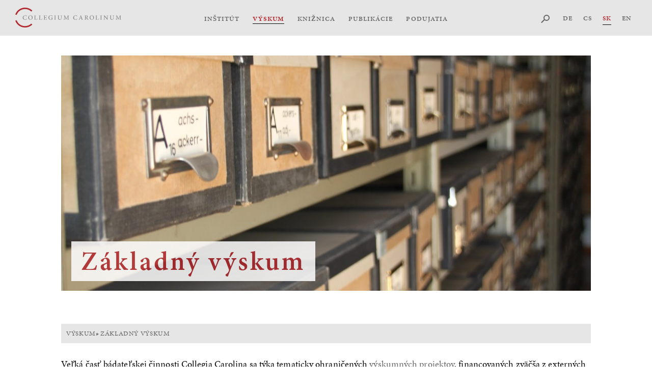

--- FILE ---
content_type: text/html; charset=utf-8
request_url: https://www.collegium-carolinum.de/sk/translate-to-slowakisch-forschung/translate-to-slowakisch-grundlagenforschung
body_size: 3778
content:
<!DOCTYPE html>
<html dir="ltr" lang="sk">
<head>

<meta charset="utf-8">
<!-- 
	This website is powered by TYPO3 - inspiring people to share!
	TYPO3 is a free open source Content Management Framework initially created by Kasper Skaarhoj and licensed under GNU/GPL.
	TYPO3 is copyright 1998-2026 of Kasper Skaarhoj. Extensions are copyright of their respective owners.
	Information and contribution at https://typo3.org/
-->

<base href="https://www.collegium-carolinum.de/">


<meta http-equiv="x-ua-compatible" content="IE=edge,chrome=1" />
<meta name="generator" content="TYPO3 CMS" />
<meta http-equiv="content-type" content="text/html; charset = utf-8" />
<meta name="viewport" content="width=device-width,initial-scale=1,maximum-scale=1,user-scalable=no" />
<meta name="robots" content="index, follow" />
<meta name="author" content="Collegium Carolinum" />
<meta name="twitter:card" content="summary" />
<meta name="revisit-after" content="7 days" />


<link rel="stylesheet" href="https://www.collegium-carolinum.de/typo3conf/ext/cc_template/Resources/Public/css/style.css?1759924840" media="all">
<link rel="stylesheet" href="https://use.typekit.net/fef5ixk.css" media="all">



<script src="https://ajax.googleapis.com/ajax/libs/jquery/2.2.2/jquery.min.js"></script>
<script src="https://www.collegium-carolinum.de/typo3conf/ext/cc_template/Resources/Public/js/themeControl.js?1689345607"></script>


<link rel="shortcut icon" href="https://www.collegium-carolinum.de/typo3conf/ext/cc_template/assets/img/favicon.ico" type="image/x-icon" /><title>Základný výskum - Collegium Carolinum</title>
<link rel="canonical" href="https://www.collegium-carolinum.de/sk/translate-to-slowakisch-forschung/translate-to-slowakisch-grundlagenforschung"/>

<link rel="alternate" hreflang="de-DE" href="https://www.collegium-carolinum.de/forschung/grundlagenforschung"/>
<link rel="alternate" hreflang="cs-CS" href="https://www.collegium-carolinum.de/cs/translate-to-tschechisch-forschung/translate-to-tschechisch-grundlagenforschung"/>
<link rel="alternate" hreflang="en-US" href="https://www.collegium-carolinum.de/en/translate-to-englisch-forschung/translate-to-englisch-grundlagenforschung"/>
<link rel="alternate" hreflang="sk" href="https://www.collegium-carolinum.de/sk/translate-to-slowakisch-forschung/translate-to-slowakisch-grundlagenforschung"/>
<link rel="alternate" hreflang="x-default" href="https://www.collegium-carolinum.de/forschung/grundlagenforschung"/>
</head>
<body>
<!-- HEADER :: start-->
<header>
	<!-- LOGO -->
    <div class="logo"><a href=""><img alt="" src="/typo3conf/ext/cc_template/Resources/Public/img/collegium-carolinum_logo.svg"></a></div>	

	<!-- Header Anchor -->	
	<a href="#" class="header-anchor"></a>

	<!-- Main Menu -->
    <nav class="menu-main"><ul><li class="menu-item"><a href="/sk/institut">Inštitút</a><ul class="sub-menu"><li class="menu-item}"><a href="/sk/institut/novinky">Novinky</a></li><li class="menu-item}"><a href="/sk/institut/translate-to-slowakisch-standorte-des-instituts">Sídla ústavu</a></li><li class="menu-item}"><a href="/sk/institut/team">Tím</a></li><li class="menu-item}"><a href="/sk/institut/vedecke-zdruzenie">Vedecké združenie</a></li><li class="menu-item}"><a href="/sk/institut/kooperacie">Kooperácie</a></li><li class="menu-item}"><a href="/sk/institut/okruh-priatelov-collegia-carolina">Okruh priateľov Collegia Carolina</a></li><li class="menu-item}"><a href="/sk/institut/kontakt">Kontakt</a></li></ul><button class="toggle-submenu"></button></li><li class="menu-item menu-item-active"><a href="/sk/vyskum">Výskum</a><ul class="sub-menu"><li class="menu-item}"><a href="/sk/vyskum/novinky">Novinky</a></li><li class="menu-item}"><a href="/sk/translate-to-slowakisch-forschung/translate-to-slowakisch-forschungsprojekte">Výskumné projekty</a></li><li class="menu-item menu-item-active"><a href="/sk/translate-to-slowakisch-forschung/translate-to-slowakisch-grundlagenforschung">Základný výskum</a></li><li class="menu-item}"><a href="/sk/translate-to-slowakisch-forschung/translate-to-slowakisch-forschungsfoerderung">Podpora výskumu</a></li></ul><button class="toggle-submenu"></button></li><li class="menu-item"><a href="/sk/vedecka-kniznica-v-sudetonemeckom-dome">Knižnica</a><ul class="sub-menu"><li class="menu-item}"><a href="/sk/vedecka-kniznica-v-sudetonemeckom-dome/translate-to-slowakisch-aktuelles">Novinky</a></li><li class="menu-item}"><a href="/sk/vedecka-kniznica-v-sudetonemeckom-dome/translate-to-slowakisch-service-und-kontakt">Služby a kontakt</a></li><li class="menu-item}"><a href="/sk/vedecka-kniznica-v-sudetonemeckom-dome/translate-to-slowakisch-bibliotheksbestand">Knižničný fond</a></li><li class="menu-item}"><a href="/sk/vedecka-kniznica-v-sudetonemeckom-dome/translate-to-slowakisch-recherche">Rešerše</a></li><li class="menu-item}"><a href="/sk/vedecka-kniznica-v-sudetonemeckom-dome/translate-to-slowakisch-digitale-angebote-und-arbeitshilfen">Digitálne ponuky a pracovné pomôcky</a></li></ul><button class="toggle-submenu"></button></li><li class="menu-item"><a href="/sk/publikacie">Publikácie</a><ul class="sub-menu"><li class="menu-item}"><a href="/sk/publikacie/translate-to-slowakisch-zeitschrift-bohemia">Časopis Bohemia</a></li><li class="menu-item}"><a href="/sk/publikacie/tlacene-publikacie">Tlačené publikácie</a></li><li class="menu-item}"><a href="/sk/publikacie/translate-to-slowakisch-elektronisches-publizieren">Elektronické publikovanie</a></li><li class="menu-item}"><a href="/sk/publikationen/vyrocne-spravy">Výročné správy</a></li><li class="menu-item}"><a href="/sk/publikacie/translate-to-slowakisch-gesamtpublikationsverzeichnis">Generálnom súpise</a></li></ul><button class="toggle-submenu"></button></li><li class="menu-item"><a href="/sk/podujatia">Podujatia</a><ul class="sub-menu"><li class="menu-item}"><a href="/sk/podujatia/pripravovane-podujatia">Podujatia/Archív</a></li><li class="menu-item}"><a href="/sk/podujatia/stretnutia-bohemistov">Stretnutia bohemistov</a></li><li class="menu-item}"><a href="/sk/podujatia/vyrocna-konferencia">Vyročná konferencia</a></li><li class="menu-item}"><a href="/sk/podujatia/vyuka">Výuka</a></li></ul><button class="toggle-submenu"></button></li></ul></nav>
	
	<!-- Search + Language Menu -->
	<div id="search_lng-menu"><ul><li class="search"><a href="https://www.collegium-carolinum.de/suche">Suche</a></li><li><a href="/forschung/grundlagenforschung" class="lng-de">DE</a></li><li><a href="/cs/translate-to-tschechisch-forschung/translate-to-tschechisch-grundlagenforschung" class="lng-cs">CS</a></li><li class="active"> <a href="/sk/translate-to-slowakisch-forschung/translate-to-slowakisch-grundlagenforschung" class="lng-sk">SK</a> </li><li><a href="/en/translate-to-englisch-forschung/translate-to-englisch-grundlagenforschung" class="lng-en">EN</a></li></ul></div> 		
</header>
<!-- HEADER :: end -->


<!-- CONTENT :: start -->
<!--TYPO3SEARCH_begin-->

    
<main id="content" class="standard">
    
            <div class="header-intro">
                <div class="image-head">
                    <h2>Základný výskum</h2>
                    <div class="header-image">
                        <img src="https://www.collegium-carolinum.de/fileadmin/_processed_/f/3/csm_Grundlagenforschung_Zettelkaesten_e423ed1b23.jpg" width="1080" height="480"  class="img-responsive"  alt="" >
                    </div>
                </div>
            </div>
        
    <div class="main-content">
        <div id="menu-breadcrumb"><a href="/sk/vyskum" target="_self">Výskum</a>&raquo; <a href="/sk/translate-to-slowakisch-forschung/translate-to-slowakisch-grundlagenforschung" target="_self" class="active">Základný výskum</a></div>
        
        
	
				
			
	

			<div id="c2706" class=" frame frame-default frame-type-textpic frame-layout-0">
				
				
					


				
				
	
			

	



			


				
	
		
			<div class="ce-textpic ce-center ce-above">
				
					



				

				
						<div class="ce-bodytext">
							<p>Veľká časť bádateľskej činnosti Collegia Carolina sa týka tematicky ohraničených <a href="/sk/translate-to-slowakisch-forschung/translate-to-slowakisch-forschungsprojekte">výskumných projektov</a>, financovaných zväčša z externých zdrojov. Ústav sa však popri tom venuje aj základnému výskumu.</p>
<p>Tak <a href="/sk/publikationen/translate-to-slowakisch-printpublikationen/translate-to-slowakisch-sudetendeutsches-woerterbuch">Sudetonemecký slovník</a> ako aj <a href="/sk/publikationen/translate-to-slowakisch-printpublikationen/translate-to-slowakisch-biographisches-lexikon-zur-geschichte-der-boehmischen-laender">Biografický lexikón</a> dejín českých krajín vychádzajú z rozsiahleho, roky zhromažďovaného materiálu, ktorý sa triedi a edituje.</p>
<p>Oba projekty tým popri uchovávaní časti dejín a kultúry českých krajín a Slovenska sprístupňujú ďalším výskumným plánom vedecky spracovaný materiál.</p>
						</div>
					

				
			</div>
		
		


				
					



				
				
					


				
			</div>

		


	
				
			
	

			<div id="c114" class="list list-pages-menu frame frame-default frame-type-menu_abstract frame-layout-8">
				
				
					


				
				
					

	



				
				
	
			
				<div class="gems">
					
						<article class="gem col12 phone-col24">
							<div class="article-teaser">
								
									<div class="article-image">
										<a href="/sk/translate-to-slowakisch-forschung/translate-to-slowakisch-grundlagenforschung/translate-to-slowakisch-sudetendeutsches-woerterbuch" title="Sudetonemecký slovník">
											
													<img src="https://www.collegium-carolinum.de/fileadmin/user_upload/Giessen_Zeughaus.jpg" width="2304" height="1704" alt="" />
											
										</a>
									</div>
								
								<div class="article-title">
									<a href="/sk/translate-to-slowakisch-forschung/translate-to-slowakisch-grundlagenforschung/translate-to-slowakisch-sudetendeutsches-woerterbuch" title="Sudetonemecký slovník">
										<span>Sudetonemecký slovník</span>
									</a>
								</div>
							</div>
							
						</article>
					
						<article class="gem col12 phone-col24">
							<div class="article-teaser">
								
									<div class="article-image">
										<a href="/sk/translate-to-slowakisch-forschung/translate-to-slowakisch-grundlagenforschung/translate-to-slowakisch-biographisches-lexikon" title="Biografický lexikón">
											
													<img src="https://www.collegium-carolinum.de/fileadmin/alte-website/Publikationen/BioLex/BiografSammlung.jpg" width="1500" height="2431" alt="" />
											
										</a>
									</div>
								
								<div class="article-title">
									<a href="/sk/translate-to-slowakisch-forschung/translate-to-slowakisch-grundlagenforschung/translate-to-slowakisch-biographisches-lexikon" title="Biografický lexikón">
										<span>Biografický lexikón</span>
									</a>
								</div>
							</div>
							
						</article>
					
				</div>
			
		
	

	


				
					



				
				
					


				
			</div>

		


    </div>
</main>

<!--TYPO3SEARCH_end-->
<!-- CONTENT :: end -->

<!-- FOOTER :: end -->
<footer>
	<div class="back-to-top">
		<a href="">
			<span class="top-arrow">»</span><br>
			back to top
		</a>
	</div>
	<div class="gems">
		<div class="gem col6 phone-col12">
			<p><span class="highlight">Collegium Carolinum e.V.</span><br>
			Hochstraße 8 — 81669 München <br>
			Telefon: +49 89 55 26 06-0 <br>
			E-Mail: <a href="">post.cc@collegium-carolinum.de</a></p>
			<ul class="menu-footer"><li> <a href="/sk/impressum">Impressum</a> </li><li> <a href="/sk/datenschutz">Datenschutz</a> </li><li> <a href="/sk/logo">Logo</a> </li></ul>
		</div>
		<div class="gem col5 phone-col12 social-menu">
			<em>Folgen Sie uns auf</em>
			<ul class="menu-social"><li> <a href="https://www.facebook.com/collegiumcarolinum" target="_blank" title="Facebook" class="sm-link sm-Facebook">Facebook</a> </li><li> <a href="https://www.youtube.com/channel/UCEK4DSEswRYWZGE8vNIINDw" title="Youtube" class="sm-link sm-Youtube">Youtube</a> </li><li> <a href="https://www.instagram.com/collegiumcarolinum/" title="Instagram" class="sm-link sm-Instagram">Instagram</a> </li><li><a href="https://www.collegium-carolinum.de/newsletter-abonnieren">Unseren Newsletter abonnieren</a></li></ul>
		</div>
		<div class="gem col3 phone-col12">
			<em>An-Institut der</em><br>
			<img alt="LMU München" src="/typo3conf/ext/cc_template/Resources/Public/img/LMU-Logo.png" style="max-width: 100px; height: auto;">
		</div>
		<div class="gem col5 phone-col12" style="text-align:right;">
			<em>Gefördert von:</em><br>
			<img alt="Bayerische Ministerium für Wissenschaft und Kunst" src="/typo3conf/ext/cc_template/Resources/Public/img/StMWK-Logo.svg" style="max-width: 100%; height: auto;">
		</div>
		<div class="gem col5 phone-col12" style="text-align:right; padding-right:0px;">
			<span style="margin-right:20px;"><em>Mitglied im</em></span><br>
			<img alt="Kompetenzverbund Historische Wissenschaften München" src="/typo3conf/ext/cc_template/Resources/Public/img/KVHWM-Logo_sidebar.png" style="max-width: 100%;">
		</div>
	</div>
</footer>
<!-- FOOTER :: end -->
</div>




</body>
</html>

--- FILE ---
content_type: text/css; charset=utf-8
request_url: https://www.collegium-carolinum.de/typo3conf/ext/cc_template/Resources/Public/css/style.css?1759924840
body_size: 25495
content:
@charset "UTF-8";html{font-family:sans-serif;-ms-text-size-adjust:100%;-webkit-text-size-adjust:100%}body{margin:0}article,aside,details,figcaption,figure,footer,header,main,menu,nav,section,summary{display:block}audio,canvas,progress,video{display:inline-block}audio:not([controls]){display:none;height:0}progress{vertical-align:baseline}[hidden],template{display:none}a{background-color:transparent;-webkit-text-decoration-skip:objects}a:active,a:hover{outline-width:0}abbr[title]{border-bottom:none;text-decoration:underline;text-decoration:underline dotted}b,strong{font-weight:inherit}b,strong{font-weight:bolder}dfn{font-style:italic}h1{font-size:2em;margin:.67em 0}mark{background-color:#ff0;color:#000}small{font-size:80%}sub,sup{font-size:75%;line-height:0;position:relative;vertical-align:baseline}sub{bottom:-.25em}sup{top:-.5em}img{border-style:none}svg:not(:root){overflow:hidden}code,kbd,pre,samp{font-family:monospace,monospace;font-size:1em}figure{margin:1em 40px}hr{box-sizing:content-box;height:0;overflow:visible}button,input,select,textarea{font:inherit;margin:0}optgroup{font-weight:700}button,input{overflow:visible}button,select{text-transform:none}[type=reset],[type=submit],button,html [type=button]{-webkit-appearance:button}[type=button]::-moz-focus-inner,[type=reset]::-moz-focus-inner,[type=submit]::-moz-focus-inner,button::-moz-focus-inner{border-style:none;padding:0}[type=button]:-moz-focusring,[type=reset]:-moz-focusring,[type=submit]:-moz-focusring,button:-moz-focusring{outline:1px dotted ButtonText}fieldset{border:1px solid silver;margin:0 2px;padding:.35em .625em .75em}legend{box-sizing:border-box;color:inherit;display:table;max-width:100%;padding:0;white-space:normal}textarea{overflow:auto}[type=checkbox],[type=radio]{box-sizing:border-box;padding:0}[type=number]::-webkit-inner-spin-button,[type=number]::-webkit-outer-spin-button{height:auto}[type=search]{-webkit-appearance:textfield;outline-offset:-2px}[type=search]::-webkit-search-cancel-button,[type=search]::-webkit-search-decoration{-webkit-appearance:none}::-webkit-input-placeholder{color:inherit;opacity:.54}::-webkit-file-upload-button{-webkit-appearance:button;font:inherit}.gems{list-style:none;margin:0 -10px;padding:0;position:relative;display:flex;flex-wrap:wrap;text-align:left;width:100%}.gem{display:block;padding:10px;vertical-align:top;width:100%;left:0;-webkit-box-sizing:border-box;-moz-box-sizing:border-box;box-sizing:border-box;position:relative;z-index:10;text-align:left}.gem .content-box{position:relative;top:0;left:0;width:100%;height:100%;padding:5px;background-clip:content-box}.col0{width:0;flex:0 0 0;right:auto;left:auto}.col0.square{padding-top:0}.col0.square .content-box{position:absolute}.col0.rect-h{padding-top:0}.col0.rect-h .content-box{position:absolute}.col0.rect-v{padding-top:0}.col0.rect-v .content-box{position:absolute}.col1{width:4.166%;flex:0 0 4.166%;right:auto;left:auto}.col1.square{padding-top:4.166%}.col1.square .content-box{position:absolute}.col1.rect-h{padding-top:2.083%}.col1.rect-h .content-box{position:absolute}.col1.rect-v{padding-top:8.332%}.col1.rect-v .content-box{position:absolute}.col2{width:8.333%;flex:0 0 8.333%;right:auto;left:auto}.col2.square{padding-top:8.333%}.col2.square .content-box{position:absolute}.col2.rect-h{padding-top:4.1665%}.col2.rect-h .content-box{position:absolute}.col2.rect-v{padding-top:16.666%}.col2.rect-v .content-box{position:absolute}.col3{width:12.5%;flex:0 0 12.5%;right:auto;left:auto}.col3.square{padding-top:12.5%}.col3.square .content-box{position:absolute}.col3.rect-h{padding-top:6.25%}.col3.rect-h .content-box{position:absolute}.col3.rect-v{padding-top:25%}.col3.rect-v .content-box{position:absolute}.col4{width:16.666%;flex:0 0 16.666%;right:auto;left:auto}.col4.square{padding-top:16.666%}.col4.square .content-box{position:absolute}.col4.rect-h{padding-top:8.333%}.col4.rect-h .content-box{position:absolute}.col4.rect-v{padding-top:33.332%}.col4.rect-v .content-box{position:absolute}.col5{width:20.833%;flex:0 0 20.833%;right:auto;left:auto}.col5.square{padding-top:20.833%}.col5.square .content-box{position:absolute}.col5.rect-h{padding-top:10.4165%}.col5.rect-h .content-box{position:absolute}.col5.rect-v{padding-top:41.666%}.col5.rect-v .content-box{position:absolute}.col6{width:25%;flex:0 0 25%;right:auto;left:auto}.col6.square{padding-top:25%}.col6.square .content-box{position:absolute}.col6.rect-h{padding-top:12.5%}.col6.rect-h .content-box{position:absolute}.col6.rect-v{padding-top:50%}.col6.rect-v .content-box{position:absolute}.col7{width:29.166%;flex:0 0 29.166%;right:auto;left:auto}.col7.square{padding-top:29.166%}.col7.square .content-box{position:absolute}.col7.rect-h{padding-top:14.583%}.col7.rect-h .content-box{position:absolute}.col7.rect-v{padding-top:58.332%}.col7.rect-v .content-box{position:absolute}.col8{width:33.333%;flex:0 0 33.333%;right:auto;left:auto}.col8.square{padding-top:33.333%}.col8.square .content-box{position:absolute}.col8.rect-h{padding-top:16.6665%}.col8.rect-h .content-box{position:absolute}.col8.rect-v{padding-top:66.666%}.col8.rect-v .content-box{position:absolute}.col9{width:37.5%;flex:0 0 37.5%;right:auto;left:auto}.col9.square{padding-top:37.5%}.col9.square .content-box{position:absolute}.col9.rect-h{padding-top:18.75%}.col9.rect-h .content-box{position:absolute}.col9.rect-v{padding-top:75%}.col9.rect-v .content-box{position:absolute}.col10{width:41.666%;flex:0 0 41.666%;right:auto;left:auto}.col10.square{padding-top:41.666%}.col10.square .content-box{position:absolute}.col10.rect-h{padding-top:20.833%}.col10.rect-h .content-box{position:absolute}.col10.rect-v{padding-top:83.332%}.col10.rect-v .content-box{position:absolute}.col11{width:45.833%;flex:0 0 45.833%;right:auto;left:auto}.col11.square{padding-top:45.833%}.col11.square .content-box{position:absolute}.col11.rect-h{padding-top:22.9165%}.col11.rect-h .content-box{position:absolute}.col11.rect-v{padding-top:91.666%}.col11.rect-v .content-box{position:absolute}.col12{width:50%;flex:0 0 50%;right:auto;left:auto}.col12.square{padding-top:50%}.col12.square .content-box{position:absolute}.col12.rect-h{padding-top:25%}.col12.rect-h .content-box{position:absolute}.col12.rect-v{padding-top:100%}.col12.rect-v .content-box{position:absolute}.col13{width:54.166%;flex:0 0 54.166%;right:auto;left:auto}.col13.square{padding-top:54.166%}.col13.square .content-box{position:absolute}.col13.rect-h{padding-top:27.083%}.col13.rect-h .content-box{position:absolute}.col13.rect-v{padding-top:108.332%}.col13.rect-v .content-box{position:absolute}.col14{width:58.333%;flex:0 0 58.333%;right:auto;left:auto}.col14.square{padding-top:58.333%}.col14.square .content-box{position:absolute}.col14.rect-h{padding-top:29.1665%}.col14.rect-h .content-box{position:absolute}.col14.rect-v{padding-top:116.666%}.col14.rect-v .content-box{position:absolute}.col15{width:62.5%;flex:0 0 62.5%;right:auto;left:auto}.col15.square{padding-top:62.5%}.col15.square .content-box{position:absolute}.col15.rect-h{padding-top:31.25%}.col15.rect-h .content-box{position:absolute}.col15.rect-v{padding-top:125%}.col15.rect-v .content-box{position:absolute}.col16{width:66.666%;flex:0 0 66.666%;right:auto;left:auto}.col16.square{padding-top:66.666%}.col16.square .content-box{position:absolute}.col16.rect-h{padding-top:33.333%}.col16.rect-h .content-box{position:absolute}.col16.rect-v{padding-top:133.332%}.col16.rect-v .content-box{position:absolute}.col17{width:100%;flex:0 0 100%;right:auto;left:auto}.col17.square{padding-top:100%}.col17.square .content-box{position:absolute}.col17.rect-h{padding-top:50%}.col17.rect-h .content-box{position:absolute}.col17.rect-v{padding-top:200%}.col17.rect-v .content-box{position:absolute}.col18{width:75%;flex:0 0 75%;right:auto;left:auto}.col18.square{padding-top:75%}.col18.square .content-box{position:absolute}.col18.rect-h{padding-top:37.5%}.col18.rect-h .content-box{position:absolute}.col18.rect-v{padding-top:150%}.col18.rect-v .content-box{position:absolute}.col19{width:79.166%;flex:0 0 79.166%;right:auto;left:auto}.col19.square{padding-top:79.166%}.col19.square .content-box{position:absolute}.col19.rect-h{padding-top:39.583%}.col19.rect-h .content-box{position:absolute}.col19.rect-v{padding-top:158.332%}.col19.rect-v .content-box{position:absolute}.col20{width:83.333%;flex:0 0 83.333%;right:auto;left:auto}.col20.square{padding-top:83.333%}.col20.square .content-box{position:absolute}.col20.rect-h{padding-top:41.6665%}.col20.rect-h .content-box{position:absolute}.col20.rect-v{padding-top:166.666%}.col20.rect-v .content-box{position:absolute}.col21{width:77.5%;flex:0 0 77.5%;right:auto;left:auto}.col21.square{padding-top:77.5%}.col21.square .content-box{position:absolute}.col21.rect-h{padding-top:38.75%}.col21.rect-h .content-box{position:absolute}.col21.rect-v{padding-top:155%}.col21.rect-v .content-box{position:absolute}.col22{width:91.666%;flex:0 0 91.666%;right:auto;left:auto}.col22.square{padding-top:91.666%}.col22.square .content-box{position:absolute}.col22.rect-h{padding-top:45.833%}.col22.rect-h .content-box{position:absolute}.col22.rect-v{padding-top:183.332%}.col22.rect-v .content-box{position:absolute}.col23{width:95.833%;flex:0 0 95.833%;right:auto;left:auto}.col23.square{padding-top:95.833%}.col23.square .content-box{position:absolute}.col23.rect-h{padding-top:47.9165%}.col23.rect-h .content-box{position:absolute}.col23.rect-v{padding-top:191.666%}.col23.rect-v .content-box{position:absolute}.col24{width:100%;flex:0 0 100%;right:auto;left:auto}.col24.square{padding-top:100%}.col24.square .content-box{position:absolute}.col24.rect-h{padding-top:50%}.col24.rect-h .content-box{position:absolute}.col24.rect-v{padding-top:200%}.col24.rect-v .content-box{position:absolute}.pct00{width:0;flex:0 0 0;right:auto;left:auto}.pct00.square{padding-top:0}.pct00.square .content-box{position:absolute}.pct00.rect-h{padding-top:0}.pct00.rect-h .content-box{position:absolute}.pct00.rect-v{padding-top:0}.pct00.rect-v .content-box{position:absolute}.pct10{width:10%;flex:0 0 10%;right:auto;left:auto}.pct10.square{padding-top:10%}.pct10.square .content-box{position:absolute}.pct10.rect-h{padding-top:5%}.pct10.rect-h .content-box{position:absolute}.pct10.rect-v{padding-top:20%}.pct10.rect-v .content-box{position:absolute}.pct20{width:20%;flex:0 0 20%;right:auto;left:auto}.pct20.square{padding-top:20%}.pct20.square .content-box{position:absolute}.pct20.rect-h{padding-top:10%}.pct20.rect-h .content-box{position:absolute}.pct20.rect-v{padding-top:40%}.pct20.rect-v .content-box{position:absolute}.pct30{width:30%;flex:0 0 30%;right:auto;left:auto}.pct30.square{padding-top:30%}.pct30.square .content-box{position:absolute}.pct30.rect-h{padding-top:15%}.pct30.rect-h .content-box{position:absolute}.pct30.rect-v{padding-top:60%}.pct30.rect-v .content-box{position:absolute}.pct40{width:40%;flex:0 0 40%;right:auto;left:auto}.pct40.square{padding-top:40%}.pct40.square .content-box{position:absolute}.pct40.rect-h{padding-top:20%}.pct40.rect-h .content-box{position:absolute}.pct40.rect-v{padding-top:80%}.pct40.rect-v .content-box{position:absolute}.pct50{width:50%;flex:0 0 50%;right:auto;left:auto}.pct50.square{padding-top:50%}.pct50.square .content-box{position:absolute}.pct50.rect-h{padding-top:25%}.pct50.rect-h .content-box{position:absolute}.pct50.rect-v{padding-top:100%}.pct50.rect-v .content-box{position:absolute}.pct60{width:60%;flex:0 0 60%;right:auto;left:auto}.pct60.square{padding-top:60%}.pct60.square .content-box{position:absolute}.pct60.rect-h{padding-top:30%}.pct60.rect-h .content-box{position:absolute}.pct60.rect-v{padding-top:120%}.pct60.rect-v .content-box{position:absolute}.pct70{width:70%;flex:0 0 70%;right:auto;left:auto}.pct70.square{padding-top:70%}.pct70.square .content-box{position:absolute}.pct70.rect-h{padding-top:35%}.pct70.rect-h .content-box{position:absolute}.pct70.rect-v{padding-top:140%}.pct70.rect-v .content-box{position:absolute}.pct80{width:80%;flex:0 0 80%;right:auto;left:auto}.pct80.square{padding-top:80%}.pct80.square .content-box{position:absolute}.pct80.rect-h{padding-top:40%}.pct80.rect-h .content-box{position:absolute}.pct80.rect-v{padding-top:160%}.pct80.rect-v .content-box{position:absolute}.pct90{width:90%;flex:0 0 90%;right:auto;left:auto}.pct90.square{padding-top:90%}.pct90.square .content-box{position:absolute}.pct90.rect-h{padding-top:45%}.pct90.rect-h .content-box{position:absolute}.pct90.rect-v{padding-top:180%}.pct90.rect-v .content-box{position:absolute}.pct100{width:100%;flex:0 0 100%;right:auto;left:auto}.pct100.square{padding-top:100%}.pct100.square .content-box{position:absolute}.pct100.rect-h{padding-top:50%}.pct100.rect-h .content-box{position:absolute}.pct100.rect-v{padding-top:200%}.pct100.rect-v .content-box{position:absolute}.onehalf{width:50%;flex:0 0 50%;right:auto;left:auto}.onehalf.square{padding-top:50%}.onehalf.square .content-box{position:absolute}.onehalf.rect-h{padding-top:25%}.onehalf.rect-h .content-box{position:absolute}.onehalf.rect-v{padding-top:100%}.onehalf.rect-v .content-box{position:absolute}.onethird{width:33.333%;flex:0 0 33.333%;right:auto;left:auto}.onethird.square{padding-top:33.333%}.onethird.square .content-box{position:absolute}.onethird.rect-h{padding-top:16.6665%}.onethird.rect-h .content-box{position:absolute}.onethird.rect-v{padding-top:66.666%}.onethird.rect-v .content-box{position:absolute}.twothird{width:66.666%;flex:0 0 66.666%;right:auto;left:auto}.twothird.square{padding-top:66.666%}.twothird.square .content-box{position:absolute}.twothird.rect-h{padding-top:33.333%}.twothird.rect-h .content-box{position:absolute}.twothird.rect-v{padding-top:133.332%}.twothird.rect-v .content-box{position:absolute}.onefourth{width:25%;flex:0 0 25%;right:auto;left:auto}.onefourth.square{padding-top:25%}.onefourth.square .content-box{position:absolute}.onefourth.rect-h{padding-top:12.5%}.onefourth.rect-h .content-box{position:absolute}.onefourth.rect-v{padding-top:50%}.onefourth.rect-v .content-box{position:absolute}.threefourth{width:75%;flex:0 0 75%;right:auto;left:auto}.threefourth.square{padding-top:75%}.threefourth.square .content-box{position:absolute}.threefourth.rect-h{padding-top:37.5%}.threefourth.rect-h .content-box{position:absolute}.threefourth.rect-v{padding-top:150%}.threefourth.rect-v .content-box{position:absolute}.fullwidth{width:100%;flex:0 0 100%;right:auto;left:auto}.fullwidth.square{padding-top:100%}.fullwidth.square .content-box{position:absolute}.fullwidth.rect-h{padding-top:50%}.fullwidth.rect-h .content-box{position:absolute}.fullwidth.rect-v{padding-top:200%}.fullwidth.rect-v .content-box{position:absolute}.pull-col0{position:relative;right:0}.pull-col0.square{padding-top:0}.pull-col0.square .content-box{position:absolute}.pull-col0.rect-h{padding-top:0}.pull-col0.rect-h .content-box{position:absolute}.pull-col0.rect-v{padding-top:0}.pull-col0.rect-v .content-box{position:absolute}.pull-col1{position:relative;right:4.166%}.pull-col1.square{padding-top:4.166%}.pull-col1.square .content-box{position:absolute}.pull-col1.rect-h{padding-top:2.083%}.pull-col1.rect-h .content-box{position:absolute}.pull-col1.rect-v{padding-top:8.332%}.pull-col1.rect-v .content-box{position:absolute}.pull-col2{position:relative;right:8.333%}.pull-col2.square{padding-top:8.333%}.pull-col2.square .content-box{position:absolute}.pull-col2.rect-h{padding-top:4.1665%}.pull-col2.rect-h .content-box{position:absolute}.pull-col2.rect-v{padding-top:16.666%}.pull-col2.rect-v .content-box{position:absolute}.pull-col3{position:relative;right:12.5%}.pull-col3.square{padding-top:12.5%}.pull-col3.square .content-box{position:absolute}.pull-col3.rect-h{padding-top:6.25%}.pull-col3.rect-h .content-box{position:absolute}.pull-col3.rect-v{padding-top:25%}.pull-col3.rect-v .content-box{position:absolute}.pull-col4{position:relative;right:16.666%}.pull-col4.square{padding-top:16.666%}.pull-col4.square .content-box{position:absolute}.pull-col4.rect-h{padding-top:8.333%}.pull-col4.rect-h .content-box{position:absolute}.pull-col4.rect-v{padding-top:33.332%}.pull-col4.rect-v .content-box{position:absolute}.pull-col5{position:relative;right:20.833%}.pull-col5.square{padding-top:20.833%}.pull-col5.square .content-box{position:absolute}.pull-col5.rect-h{padding-top:10.4165%}.pull-col5.rect-h .content-box{position:absolute}.pull-col5.rect-v{padding-top:41.666%}.pull-col5.rect-v .content-box{position:absolute}.pull-col6{position:relative;right:25%}.pull-col6.square{padding-top:25%}.pull-col6.square .content-box{position:absolute}.pull-col6.rect-h{padding-top:12.5%}.pull-col6.rect-h .content-box{position:absolute}.pull-col6.rect-v{padding-top:50%}.pull-col6.rect-v .content-box{position:absolute}.pull-col7{position:relative;right:29.166%}.pull-col7.square{padding-top:29.166%}.pull-col7.square .content-box{position:absolute}.pull-col7.rect-h{padding-top:14.583%}.pull-col7.rect-h .content-box{position:absolute}.pull-col7.rect-v{padding-top:58.332%}.pull-col7.rect-v .content-box{position:absolute}.pull-col8{position:relative;right:33.333%}.pull-col8.square{padding-top:33.333%}.pull-col8.square .content-box{position:absolute}.pull-col8.rect-h{padding-top:16.6665%}.pull-col8.rect-h .content-box{position:absolute}.pull-col8.rect-v{padding-top:66.666%}.pull-col8.rect-v .content-box{position:absolute}.pull-col9{position:relative;right:37.5%}.pull-col9.square{padding-top:37.5%}.pull-col9.square .content-box{position:absolute}.pull-col9.rect-h{padding-top:18.75%}.pull-col9.rect-h .content-box{position:absolute}.pull-col9.rect-v{padding-top:75%}.pull-col9.rect-v .content-box{position:absolute}.pull-col10{position:relative;right:41.666%}.pull-col10.square{padding-top:41.666%}.pull-col10.square .content-box{position:absolute}.pull-col10.rect-h{padding-top:20.833%}.pull-col10.rect-h .content-box{position:absolute}.pull-col10.rect-v{padding-top:83.332%}.pull-col10.rect-v .content-box{position:absolute}.pull-col11{position:relative;right:45.833%}.pull-col11.square{padding-top:45.833%}.pull-col11.square .content-box{position:absolute}.pull-col11.rect-h{padding-top:22.9165%}.pull-col11.rect-h .content-box{position:absolute}.pull-col11.rect-v{padding-top:91.666%}.pull-col11.rect-v .content-box{position:absolute}.pull-col12{position:relative;right:50%}.pull-col12.square{padding-top:50%}.pull-col12.square .content-box{position:absolute}.pull-col12.rect-h{padding-top:25%}.pull-col12.rect-h .content-box{position:absolute}.pull-col12.rect-v{padding-top:100%}.pull-col12.rect-v .content-box{position:absolute}.pull-col13{position:relative;right:54.166%}.pull-col13.square{padding-top:54.166%}.pull-col13.square .content-box{position:absolute}.pull-col13.rect-h{padding-top:27.083%}.pull-col13.rect-h .content-box{position:absolute}.pull-col13.rect-v{padding-top:108.332%}.pull-col13.rect-v .content-box{position:absolute}.pull-col14{position:relative;right:58.333%}.pull-col14.square{padding-top:58.333%}.pull-col14.square .content-box{position:absolute}.pull-col14.rect-h{padding-top:29.1665%}.pull-col14.rect-h .content-box{position:absolute}.pull-col14.rect-v{padding-top:116.666%}.pull-col14.rect-v .content-box{position:absolute}.pull-col15{position:relative;right:62.5%}.pull-col15.square{padding-top:62.5%}.pull-col15.square .content-box{position:absolute}.pull-col15.rect-h{padding-top:31.25%}.pull-col15.rect-h .content-box{position:absolute}.pull-col15.rect-v{padding-top:125%}.pull-col15.rect-v .content-box{position:absolute}.pull-col16{position:relative;right:66.666%}.pull-col16.square{padding-top:66.666%}.pull-col16.square .content-box{position:absolute}.pull-col16.rect-h{padding-top:33.333%}.pull-col16.rect-h .content-box{position:absolute}.pull-col16.rect-v{padding-top:133.332%}.pull-col16.rect-v .content-box{position:absolute}.pull-col17{position:relative;right:100%}.pull-col17.square{padding-top:100%}.pull-col17.square .content-box{position:absolute}.pull-col17.rect-h{padding-top:50%}.pull-col17.rect-h .content-box{position:absolute}.pull-col17.rect-v{padding-top:200%}.pull-col17.rect-v .content-box{position:absolute}.pull-col18{position:relative;right:75%}.pull-col18.square{padding-top:75%}.pull-col18.square .content-box{position:absolute}.pull-col18.rect-h{padding-top:37.5%}.pull-col18.rect-h .content-box{position:absolute}.pull-col18.rect-v{padding-top:150%}.pull-col18.rect-v .content-box{position:absolute}.pull-col19{position:relative;right:79.166%}.pull-col19.square{padding-top:79.166%}.pull-col19.square .content-box{position:absolute}.pull-col19.rect-h{padding-top:39.583%}.pull-col19.rect-h .content-box{position:absolute}.pull-col19.rect-v{padding-top:158.332%}.pull-col19.rect-v .content-box{position:absolute}.pull-col20{position:relative;right:83.333%}.pull-col20.square{padding-top:83.333%}.pull-col20.square .content-box{position:absolute}.pull-col20.rect-h{padding-top:41.6665%}.pull-col20.rect-h .content-box{position:absolute}.pull-col20.rect-v{padding-top:166.666%}.pull-col20.rect-v .content-box{position:absolute}.pull-col21{position:relative;right:77.5%}.pull-col21.square{padding-top:77.5%}.pull-col21.square .content-box{position:absolute}.pull-col21.rect-h{padding-top:38.75%}.pull-col21.rect-h .content-box{position:absolute}.pull-col21.rect-v{padding-top:155%}.pull-col21.rect-v .content-box{position:absolute}.pull-col22{position:relative;right:91.666%}.pull-col22.square{padding-top:91.666%}.pull-col22.square .content-box{position:absolute}.pull-col22.rect-h{padding-top:45.833%}.pull-col22.rect-h .content-box{position:absolute}.pull-col22.rect-v{padding-top:183.332%}.pull-col22.rect-v .content-box{position:absolute}.pull-col23{position:relative;right:95.833%}.pull-col23.square{padding-top:95.833%}.pull-col23.square .content-box{position:absolute}.pull-col23.rect-h{padding-top:47.9165%}.pull-col23.rect-h .content-box{position:absolute}.pull-col23.rect-v{padding-top:191.666%}.pull-col23.rect-v .content-box{position:absolute}.pull-col24{position:relative;right:100%}.pull-col24.square{padding-top:100%}.pull-col24.square .content-box{position:absolute}.pull-col24.rect-h{padding-top:50%}.pull-col24.rect-h .content-box{position:absolute}.pull-col24.rect-v{padding-top:200%}.pull-col24.rect-v .content-box{position:absolute}.pull-pct00{position:relative;right:0}.pull-pct00.square{padding-top:0}.pull-pct00.square .content-box{position:absolute}.pull-pct00.rect-h{padding-top:0}.pull-pct00.rect-h .content-box{position:absolute}.pull-pct00.rect-v{padding-top:0}.pull-pct00.rect-v .content-box{position:absolute}.pull-pct10{position:relative;right:10%}.pull-pct10.square{padding-top:10%}.pull-pct10.square .content-box{position:absolute}.pull-pct10.rect-h{padding-top:5%}.pull-pct10.rect-h .content-box{position:absolute}.pull-pct10.rect-v{padding-top:20%}.pull-pct10.rect-v .content-box{position:absolute}.pull-pct20{position:relative;right:20%}.pull-pct20.square{padding-top:20%}.pull-pct20.square .content-box{position:absolute}.pull-pct20.rect-h{padding-top:10%}.pull-pct20.rect-h .content-box{position:absolute}.pull-pct20.rect-v{padding-top:40%}.pull-pct20.rect-v .content-box{position:absolute}.pull-pct30{position:relative;right:30%}.pull-pct30.square{padding-top:30%}.pull-pct30.square .content-box{position:absolute}.pull-pct30.rect-h{padding-top:15%}.pull-pct30.rect-h .content-box{position:absolute}.pull-pct30.rect-v{padding-top:60%}.pull-pct30.rect-v .content-box{position:absolute}.pull-pct40{position:relative;right:40%}.pull-pct40.square{padding-top:40%}.pull-pct40.square .content-box{position:absolute}.pull-pct40.rect-h{padding-top:20%}.pull-pct40.rect-h .content-box{position:absolute}.pull-pct40.rect-v{padding-top:80%}.pull-pct40.rect-v .content-box{position:absolute}.pull-pct50{position:relative;right:50%}.pull-pct50.square{padding-top:50%}.pull-pct50.square .content-box{position:absolute}.pull-pct50.rect-h{padding-top:25%}.pull-pct50.rect-h .content-box{position:absolute}.pull-pct50.rect-v{padding-top:100%}.pull-pct50.rect-v .content-box{position:absolute}.pull-pct60{position:relative;right:60%}.pull-pct60.square{padding-top:60%}.pull-pct60.square .content-box{position:absolute}.pull-pct60.rect-h{padding-top:30%}.pull-pct60.rect-h .content-box{position:absolute}.pull-pct60.rect-v{padding-top:120%}.pull-pct60.rect-v .content-box{position:absolute}.pull-pct70{position:relative;right:70%}.pull-pct70.square{padding-top:70%}.pull-pct70.square .content-box{position:absolute}.pull-pct70.rect-h{padding-top:35%}.pull-pct70.rect-h .content-box{position:absolute}.pull-pct70.rect-v{padding-top:140%}.pull-pct70.rect-v .content-box{position:absolute}.pull-pct80{position:relative;right:80%}.pull-pct80.square{padding-top:80%}.pull-pct80.square .content-box{position:absolute}.pull-pct80.rect-h{padding-top:40%}.pull-pct80.rect-h .content-box{position:absolute}.pull-pct80.rect-v{padding-top:160%}.pull-pct80.rect-v .content-box{position:absolute}.pull-pct90{position:relative;right:90%}.pull-pct90.square{padding-top:90%}.pull-pct90.square .content-box{position:absolute}.pull-pct90.rect-h{padding-top:45%}.pull-pct90.rect-h .content-box{position:absolute}.pull-pct90.rect-v{padding-top:180%}.pull-pct90.rect-v .content-box{position:absolute}.pull-pct100{position:relative;right:100%}.pull-pct100.square{padding-top:100%}.pull-pct100.square .content-box{position:absolute}.pull-pct100.rect-h{padding-top:50%}.pull-pct100.rect-h .content-box{position:absolute}.pull-pct100.rect-v{padding-top:200%}.pull-pct100.rect-v .content-box{position:absolute}.pull-onehalf{position:relative;right:50%}.pull-onehalf.square{padding-top:50%}.pull-onehalf.square .content-box{position:absolute}.pull-onehalf.rect-h{padding-top:25%}.pull-onehalf.rect-h .content-box{position:absolute}.pull-onehalf.rect-v{padding-top:100%}.pull-onehalf.rect-v .content-box{position:absolute}.pull-onethird{position:relative;right:33.333%}.pull-onethird.square{padding-top:33.333%}.pull-onethird.square .content-box{position:absolute}.pull-onethird.rect-h{padding-top:16.6665%}.pull-onethird.rect-h .content-box{position:absolute}.pull-onethird.rect-v{padding-top:66.666%}.pull-onethird.rect-v .content-box{position:absolute}.pull-twothird{position:relative;right:66.666%}.pull-twothird.square{padding-top:66.666%}.pull-twothird.square .content-box{position:absolute}.pull-twothird.rect-h{padding-top:33.333%}.pull-twothird.rect-h .content-box{position:absolute}.pull-twothird.rect-v{padding-top:133.332%}.pull-twothird.rect-v .content-box{position:absolute}.pull-onefourth{position:relative;right:25%}.pull-onefourth.square{padding-top:25%}.pull-onefourth.square .content-box{position:absolute}.pull-onefourth.rect-h{padding-top:12.5%}.pull-onefourth.rect-h .content-box{position:absolute}.pull-onefourth.rect-v{padding-top:50%}.pull-onefourth.rect-v .content-box{position:absolute}.pull-threefourth{position:relative;right:75%}.pull-threefourth.square{padding-top:75%}.pull-threefourth.square .content-box{position:absolute}.pull-threefourth.rect-h{padding-top:37.5%}.pull-threefourth.rect-h .content-box{position:absolute}.pull-threefourth.rect-v{padding-top:150%}.pull-threefourth.rect-v .content-box{position:absolute}.pull-fullwidth{position:relative;right:100%}.pull-fullwidth.square{padding-top:100%}.pull-fullwidth.square .content-box{position:absolute}.pull-fullwidth.rect-h{padding-top:50%}.pull-fullwidth.rect-h .content-box{position:absolute}.pull-fullwidth.rect-v{padding-top:200%}.pull-fullwidth.rect-v .content-box{position:absolute}.push-col0{position:relative;left:0}.push-col0.square{padding-top:0}.push-col0.square .content-box{position:absolute}.push-col0.rect-h{padding-top:0}.push-col0.rect-h .content-box{position:absolute}.push-col0.rect-v{padding-top:0}.push-col0.rect-v .content-box{position:absolute}.push-col1{position:relative;left:4.166%}.push-col1.square{padding-top:4.166%}.push-col1.square .content-box{position:absolute}.push-col1.rect-h{padding-top:2.083%}.push-col1.rect-h .content-box{position:absolute}.push-col1.rect-v{padding-top:8.332%}.push-col1.rect-v .content-box{position:absolute}.push-col2{position:relative;left:8.333%}.push-col2.square{padding-top:8.333%}.push-col2.square .content-box{position:absolute}.push-col2.rect-h{padding-top:4.1665%}.push-col2.rect-h .content-box{position:absolute}.push-col2.rect-v{padding-top:16.666%}.push-col2.rect-v .content-box{position:absolute}.push-col3{position:relative;left:12.5%}.push-col3.square{padding-top:12.5%}.push-col3.square .content-box{position:absolute}.push-col3.rect-h{padding-top:6.25%}.push-col3.rect-h .content-box{position:absolute}.push-col3.rect-v{padding-top:25%}.push-col3.rect-v .content-box{position:absolute}.push-col4{position:relative;left:16.666%}.push-col4.square{padding-top:16.666%}.push-col4.square .content-box{position:absolute}.push-col4.rect-h{padding-top:8.333%}.push-col4.rect-h .content-box{position:absolute}.push-col4.rect-v{padding-top:33.332%}.push-col4.rect-v .content-box{position:absolute}.push-col5{position:relative;left:20.833%}.push-col5.square{padding-top:20.833%}.push-col5.square .content-box{position:absolute}.push-col5.rect-h{padding-top:10.4165%}.push-col5.rect-h .content-box{position:absolute}.push-col5.rect-v{padding-top:41.666%}.push-col5.rect-v .content-box{position:absolute}.push-col6{position:relative;left:25%}.push-col6.square{padding-top:25%}.push-col6.square .content-box{position:absolute}.push-col6.rect-h{padding-top:12.5%}.push-col6.rect-h .content-box{position:absolute}.push-col6.rect-v{padding-top:50%}.push-col6.rect-v .content-box{position:absolute}.push-col7{position:relative;left:29.166%}.push-col7.square{padding-top:29.166%}.push-col7.square .content-box{position:absolute}.push-col7.rect-h{padding-top:14.583%}.push-col7.rect-h .content-box{position:absolute}.push-col7.rect-v{padding-top:58.332%}.push-col7.rect-v .content-box{position:absolute}.push-col8{position:relative;left:33.333%}.push-col8.square{padding-top:33.333%}.push-col8.square .content-box{position:absolute}.push-col8.rect-h{padding-top:16.6665%}.push-col8.rect-h .content-box{position:absolute}.push-col8.rect-v{padding-top:66.666%}.push-col8.rect-v .content-box{position:absolute}.push-col9{position:relative;left:37.5%}.push-col9.square{padding-top:37.5%}.push-col9.square .content-box{position:absolute}.push-col9.rect-h{padding-top:18.75%}.push-col9.rect-h .content-box{position:absolute}.push-col9.rect-v{padding-top:75%}.push-col9.rect-v .content-box{position:absolute}.push-col10{position:relative;left:41.666%}.push-col10.square{padding-top:41.666%}.push-col10.square .content-box{position:absolute}.push-col10.rect-h{padding-top:20.833%}.push-col10.rect-h .content-box{position:absolute}.push-col10.rect-v{padding-top:83.332%}.push-col10.rect-v .content-box{position:absolute}.push-col11{position:relative;left:45.833%}.push-col11.square{padding-top:45.833%}.push-col11.square .content-box{position:absolute}.push-col11.rect-h{padding-top:22.9165%}.push-col11.rect-h .content-box{position:absolute}.push-col11.rect-v{padding-top:91.666%}.push-col11.rect-v .content-box{position:absolute}.push-col12{position:relative;left:50%}.push-col12.square{padding-top:50%}.push-col12.square .content-box{position:absolute}.push-col12.rect-h{padding-top:25%}.push-col12.rect-h .content-box{position:absolute}.push-col12.rect-v{padding-top:100%}.push-col12.rect-v .content-box{position:absolute}.push-col13{position:relative;left:54.166%}.push-col13.square{padding-top:54.166%}.push-col13.square .content-box{position:absolute}.push-col13.rect-h{padding-top:27.083%}.push-col13.rect-h .content-box{position:absolute}.push-col13.rect-v{padding-top:108.332%}.push-col13.rect-v .content-box{position:absolute}.push-col14{position:relative;left:58.333%}.push-col14.square{padding-top:58.333%}.push-col14.square .content-box{position:absolute}.push-col14.rect-h{padding-top:29.1665%}.push-col14.rect-h .content-box{position:absolute}.push-col14.rect-v{padding-top:116.666%}.push-col14.rect-v .content-box{position:absolute}.push-col15{position:relative;left:62.5%}.push-col15.square{padding-top:62.5%}.push-col15.square .content-box{position:absolute}.push-col15.rect-h{padding-top:31.25%}.push-col15.rect-h .content-box{position:absolute}.push-col15.rect-v{padding-top:125%}.push-col15.rect-v .content-box{position:absolute}.push-col16{position:relative;left:66.666%}.push-col16.square{padding-top:66.666%}.push-col16.square .content-box{position:absolute}.push-col16.rect-h{padding-top:33.333%}.push-col16.rect-h .content-box{position:absolute}.push-col16.rect-v{padding-top:133.332%}.push-col16.rect-v .content-box{position:absolute}.push-col17{position:relative;left:100%}.push-col17.square{padding-top:100%}.push-col17.square .content-box{position:absolute}.push-col17.rect-h{padding-top:50%}.push-col17.rect-h .content-box{position:absolute}.push-col17.rect-v{padding-top:200%}.push-col17.rect-v .content-box{position:absolute}.push-col18{position:relative;left:75%}.push-col18.square{padding-top:75%}.push-col18.square .content-box{position:absolute}.push-col18.rect-h{padding-top:37.5%}.push-col18.rect-h .content-box{position:absolute}.push-col18.rect-v{padding-top:150%}.push-col18.rect-v .content-box{position:absolute}.push-col19{position:relative;left:79.166%}.push-col19.square{padding-top:79.166%}.push-col19.square .content-box{position:absolute}.push-col19.rect-h{padding-top:39.583%}.push-col19.rect-h .content-box{position:absolute}.push-col19.rect-v{padding-top:158.332%}.push-col19.rect-v .content-box{position:absolute}.push-col20{position:relative;left:83.333%}.push-col20.square{padding-top:83.333%}.push-col20.square .content-box{position:absolute}.push-col20.rect-h{padding-top:41.6665%}.push-col20.rect-h .content-box{position:absolute}.push-col20.rect-v{padding-top:166.666%}.push-col20.rect-v .content-box{position:absolute}.push-col21{position:relative;left:77.5%}.push-col21.square{padding-top:77.5%}.push-col21.square .content-box{position:absolute}.push-col21.rect-h{padding-top:38.75%}.push-col21.rect-h .content-box{position:absolute}.push-col21.rect-v{padding-top:155%}.push-col21.rect-v .content-box{position:absolute}.push-col22{position:relative;left:91.666%}.push-col22.square{padding-top:91.666%}.push-col22.square .content-box{position:absolute}.push-col22.rect-h{padding-top:45.833%}.push-col22.rect-h .content-box{position:absolute}.push-col22.rect-v{padding-top:183.332%}.push-col22.rect-v .content-box{position:absolute}.push-col23{position:relative;left:95.833%}.push-col23.square{padding-top:95.833%}.push-col23.square .content-box{position:absolute}.push-col23.rect-h{padding-top:47.9165%}.push-col23.rect-h .content-box{position:absolute}.push-col23.rect-v{padding-top:191.666%}.push-col23.rect-v .content-box{position:absolute}.push-col24{position:relative;left:100%}.push-col24.square{padding-top:100%}.push-col24.square .content-box{position:absolute}.push-col24.rect-h{padding-top:50%}.push-col24.rect-h .content-box{position:absolute}.push-col24.rect-v{padding-top:200%}.push-col24.rect-v .content-box{position:absolute}.push-pct00{position:relative;left:0}.push-pct00.square{padding-top:0}.push-pct00.square .content-box{position:absolute}.push-pct00.rect-h{padding-top:0}.push-pct00.rect-h .content-box{position:absolute}.push-pct00.rect-v{padding-top:0}.push-pct00.rect-v .content-box{position:absolute}.push-pct10{position:relative;left:10%}.push-pct10.square{padding-top:10%}.push-pct10.square .content-box{position:absolute}.push-pct10.rect-h{padding-top:5%}.push-pct10.rect-h .content-box{position:absolute}.push-pct10.rect-v{padding-top:20%}.push-pct10.rect-v .content-box{position:absolute}.push-pct20{position:relative;left:20%}.push-pct20.square{padding-top:20%}.push-pct20.square .content-box{position:absolute}.push-pct20.rect-h{padding-top:10%}.push-pct20.rect-h .content-box{position:absolute}.push-pct20.rect-v{padding-top:40%}.push-pct20.rect-v .content-box{position:absolute}.push-pct30{position:relative;left:30%}.push-pct30.square{padding-top:30%}.push-pct30.square .content-box{position:absolute}.push-pct30.rect-h{padding-top:15%}.push-pct30.rect-h .content-box{position:absolute}.push-pct30.rect-v{padding-top:60%}.push-pct30.rect-v .content-box{position:absolute}.push-pct40{position:relative;left:40%}.push-pct40.square{padding-top:40%}.push-pct40.square .content-box{position:absolute}.push-pct40.rect-h{padding-top:20%}.push-pct40.rect-h .content-box{position:absolute}.push-pct40.rect-v{padding-top:80%}.push-pct40.rect-v .content-box{position:absolute}.push-pct50{position:relative;left:50%}.push-pct50.square{padding-top:50%}.push-pct50.square .content-box{position:absolute}.push-pct50.rect-h{padding-top:25%}.push-pct50.rect-h .content-box{position:absolute}.push-pct50.rect-v{padding-top:100%}.push-pct50.rect-v .content-box{position:absolute}.push-pct60{position:relative;left:60%}.push-pct60.square{padding-top:60%}.push-pct60.square .content-box{position:absolute}.push-pct60.rect-h{padding-top:30%}.push-pct60.rect-h .content-box{position:absolute}.push-pct60.rect-v{padding-top:120%}.push-pct60.rect-v .content-box{position:absolute}.push-pct70{position:relative;left:70%}.push-pct70.square{padding-top:70%}.push-pct70.square .content-box{position:absolute}.push-pct70.rect-h{padding-top:35%}.push-pct70.rect-h .content-box{position:absolute}.push-pct70.rect-v{padding-top:140%}.push-pct70.rect-v .content-box{position:absolute}.push-pct80{position:relative;left:80%}.push-pct80.square{padding-top:80%}.push-pct80.square .content-box{position:absolute}.push-pct80.rect-h{padding-top:40%}.push-pct80.rect-h .content-box{position:absolute}.push-pct80.rect-v{padding-top:160%}.push-pct80.rect-v .content-box{position:absolute}.push-pct90{position:relative;left:90%}.push-pct90.square{padding-top:90%}.push-pct90.square .content-box{position:absolute}.push-pct90.rect-h{padding-top:45%}.push-pct90.rect-h .content-box{position:absolute}.push-pct90.rect-v{padding-top:180%}.push-pct90.rect-v .content-box{position:absolute}.push-pct100{position:relative;left:100%}.push-pct100.square{padding-top:100%}.push-pct100.square .content-box{position:absolute}.push-pct100.rect-h{padding-top:50%}.push-pct100.rect-h .content-box{position:absolute}.push-pct100.rect-v{padding-top:200%}.push-pct100.rect-v .content-box{position:absolute}.push-onehalf{position:relative;left:50%}.push-onehalf.square{padding-top:50%}.push-onehalf.square .content-box{position:absolute}.push-onehalf.rect-h{padding-top:25%}.push-onehalf.rect-h .content-box{position:absolute}.push-onehalf.rect-v{padding-top:100%}.push-onehalf.rect-v .content-box{position:absolute}.push-onethird{position:relative;left:33.333%}.push-onethird.square{padding-top:33.333%}.push-onethird.square .content-box{position:absolute}.push-onethird.rect-h{padding-top:16.6665%}.push-onethird.rect-h .content-box{position:absolute}.push-onethird.rect-v{padding-top:66.666%}.push-onethird.rect-v .content-box{position:absolute}.push-twothird{position:relative;left:66.666%}.push-twothird.square{padding-top:66.666%}.push-twothird.square .content-box{position:absolute}.push-twothird.rect-h{padding-top:33.333%}.push-twothird.rect-h .content-box{position:absolute}.push-twothird.rect-v{padding-top:133.332%}.push-twothird.rect-v .content-box{position:absolute}.push-onefourth{position:relative;left:25%}.push-onefourth.square{padding-top:25%}.push-onefourth.square .content-box{position:absolute}.push-onefourth.rect-h{padding-top:12.5%}.push-onefourth.rect-h .content-box{position:absolute}.push-onefourth.rect-v{padding-top:50%}.push-onefourth.rect-v .content-box{position:absolute}.push-threefourth{position:relative;left:75%}.push-threefourth.square{padding-top:75%}.push-threefourth.square .content-box{position:absolute}.push-threefourth.rect-h{padding-top:37.5%}.push-threefourth.rect-h .content-box{position:absolute}.push-threefourth.rect-v{padding-top:150%}.push-threefourth.rect-v .content-box{position:absolute}.push-fullwidth{position:relative;left:100%}.push-fullwidth.square{padding-top:100%}.push-fullwidth.square .content-box{position:absolute}.push-fullwidth.rect-h{padding-top:50%}.push-fullwidth.rect-h .content-box{position:absolute}.push-fullwidth.rect-v{padding-top:200%}.push-fullwidth.rect-v .content-box{position:absolute}@media only screen and (min-width:1200px){.desk-col0{width:0;flex:0 0 0;right:auto;left:auto}.desk-col0.square{padding-top:0}.desk-col0.square .content-box{position:absolute}.desk-col0.rect-h{padding-top:0}.desk-col0.rect-h .content-box{position:absolute}.desk-col0.rect-v{padding-top:0}.desk-col0.rect-v .content-box{position:absolute}.desk-col1{width:4.166%;flex:0 0 4.166%;right:auto;left:auto}.desk-col1.square{padding-top:4.166%}.desk-col1.square .content-box{position:absolute}.desk-col1.rect-h{padding-top:2.083%}.desk-col1.rect-h .content-box{position:absolute}.desk-col1.rect-v{padding-top:8.332%}.desk-col1.rect-v .content-box{position:absolute}.desk-col2{width:8.333%;flex:0 0 8.333%;right:auto;left:auto}.desk-col2.square{padding-top:8.333%}.desk-col2.square .content-box{position:absolute}.desk-col2.rect-h{padding-top:4.1665%}.desk-col2.rect-h .content-box{position:absolute}.desk-col2.rect-v{padding-top:16.666%}.desk-col2.rect-v .content-box{position:absolute}.desk-col3{width:12.5%;flex:0 0 12.5%;right:auto;left:auto}.desk-col3.square{padding-top:12.5%}.desk-col3.square .content-box{position:absolute}.desk-col3.rect-h{padding-top:6.25%}.desk-col3.rect-h .content-box{position:absolute}.desk-col3.rect-v{padding-top:25%}.desk-col3.rect-v .content-box{position:absolute}.desk-col4{width:16.666%;flex:0 0 16.666%;right:auto;left:auto}.desk-col4.square{padding-top:16.666%}.desk-col4.square .content-box{position:absolute}.desk-col4.rect-h{padding-top:8.333%}.desk-col4.rect-h .content-box{position:absolute}.desk-col4.rect-v{padding-top:33.332%}.desk-col4.rect-v .content-box{position:absolute}.desk-col5{width:20.833%;flex:0 0 20.833%;right:auto;left:auto}.desk-col5.square{padding-top:20.833%}.desk-col5.square .content-box{position:absolute}.desk-col5.rect-h{padding-top:10.4165%}.desk-col5.rect-h .content-box{position:absolute}.desk-col5.rect-v{padding-top:41.666%}.desk-col5.rect-v .content-box{position:absolute}.desk-col6{width:25%;flex:0 0 25%;right:auto;left:auto}.desk-col6.square{padding-top:25%}.desk-col6.square .content-box{position:absolute}.desk-col6.rect-h{padding-top:12.5%}.desk-col6.rect-h .content-box{position:absolute}.desk-col6.rect-v{padding-top:50%}.desk-col6.rect-v .content-box{position:absolute}.desk-col7{width:29.166%;flex:0 0 29.166%;right:auto;left:auto}.desk-col7.square{padding-top:29.166%}.desk-col7.square .content-box{position:absolute}.desk-col7.rect-h{padding-top:14.583%}.desk-col7.rect-h .content-box{position:absolute}.desk-col7.rect-v{padding-top:58.332%}.desk-col7.rect-v .content-box{position:absolute}.desk-col8{width:33.333%;flex:0 0 33.333%;right:auto;left:auto}.desk-col8.square{padding-top:33.333%}.desk-col8.square .content-box{position:absolute}.desk-col8.rect-h{padding-top:16.6665%}.desk-col8.rect-h .content-box{position:absolute}.desk-col8.rect-v{padding-top:66.666%}.desk-col8.rect-v .content-box{position:absolute}.desk-col9{width:37.5%;flex:0 0 37.5%;right:auto;left:auto}.desk-col9.square{padding-top:37.5%}.desk-col9.square .content-box{position:absolute}.desk-col9.rect-h{padding-top:18.75%}.desk-col9.rect-h .content-box{position:absolute}.desk-col9.rect-v{padding-top:75%}.desk-col9.rect-v .content-box{position:absolute}.desk-col10{width:41.666%;flex:0 0 41.666%;right:auto;left:auto}.desk-col10.square{padding-top:41.666%}.desk-col10.square .content-box{position:absolute}.desk-col10.rect-h{padding-top:20.833%}.desk-col10.rect-h .content-box{position:absolute}.desk-col10.rect-v{padding-top:83.332%}.desk-col10.rect-v .content-box{position:absolute}.desk-col11{width:45.833%;flex:0 0 45.833%;right:auto;left:auto}.desk-col11.square{padding-top:45.833%}.desk-col11.square .content-box{position:absolute}.desk-col11.rect-h{padding-top:22.9165%}.desk-col11.rect-h .content-box{position:absolute}.desk-col11.rect-v{padding-top:91.666%}.desk-col11.rect-v .content-box{position:absolute}.desk-col12{width:50%;flex:0 0 50%;right:auto;left:auto}.desk-col12.square{padding-top:50%}.desk-col12.square .content-box{position:absolute}.desk-col12.rect-h{padding-top:25%}.desk-col12.rect-h .content-box{position:absolute}.desk-col12.rect-v{padding-top:100%}.desk-col12.rect-v .content-box{position:absolute}.desk-col13{width:54.166%;flex:0 0 54.166%;right:auto;left:auto}.desk-col13.square{padding-top:54.166%}.desk-col13.square .content-box{position:absolute}.desk-col13.rect-h{padding-top:27.083%}.desk-col13.rect-h .content-box{position:absolute}.desk-col13.rect-v{padding-top:108.332%}.desk-col13.rect-v .content-box{position:absolute}.desk-col14{width:58.333%;flex:0 0 58.333%;right:auto;left:auto}.desk-col14.square{padding-top:58.333%}.desk-col14.square .content-box{position:absolute}.desk-col14.rect-h{padding-top:29.1665%}.desk-col14.rect-h .content-box{position:absolute}.desk-col14.rect-v{padding-top:116.666%}.desk-col14.rect-v .content-box{position:absolute}.desk-col15{width:62.5%;flex:0 0 62.5%;right:auto;left:auto}.desk-col15.square{padding-top:62.5%}.desk-col15.square .content-box{position:absolute}.desk-col15.rect-h{padding-top:31.25%}.desk-col15.rect-h .content-box{position:absolute}.desk-col15.rect-v{padding-top:125%}.desk-col15.rect-v .content-box{position:absolute}.desk-col16{width:66.666%;flex:0 0 66.666%;right:auto;left:auto}.desk-col16.square{padding-top:66.666%}.desk-col16.square .content-box{position:absolute}.desk-col16.rect-h{padding-top:33.333%}.desk-col16.rect-h .content-box{position:absolute}.desk-col16.rect-v{padding-top:133.332%}.desk-col16.rect-v .content-box{position:absolute}.desk-col17{width:100%;flex:0 0 100%;right:auto;left:auto}.desk-col17.square{padding-top:100%}.desk-col17.square .content-box{position:absolute}.desk-col17.rect-h{padding-top:50%}.desk-col17.rect-h .content-box{position:absolute}.desk-col17.rect-v{padding-top:200%}.desk-col17.rect-v .content-box{position:absolute}.desk-col18{width:75%;flex:0 0 75%;right:auto;left:auto}.desk-col18.square{padding-top:75%}.desk-col18.square .content-box{position:absolute}.desk-col18.rect-h{padding-top:37.5%}.desk-col18.rect-h .content-box{position:absolute}.desk-col18.rect-v{padding-top:150%}.desk-col18.rect-v .content-box{position:absolute}.desk-col19{width:79.166%;flex:0 0 79.166%;right:auto;left:auto}.desk-col19.square{padding-top:79.166%}.desk-col19.square .content-box{position:absolute}.desk-col19.rect-h{padding-top:39.583%}.desk-col19.rect-h .content-box{position:absolute}.desk-col19.rect-v{padding-top:158.332%}.desk-col19.rect-v .content-box{position:absolute}.desk-col20{width:83.333%;flex:0 0 83.333%;right:auto;left:auto}.desk-col20.square{padding-top:83.333%}.desk-col20.square .content-box{position:absolute}.desk-col20.rect-h{padding-top:41.6665%}.desk-col20.rect-h .content-box{position:absolute}.desk-col20.rect-v{padding-top:166.666%}.desk-col20.rect-v .content-box{position:absolute}.desk-col21{width:77.5%;flex:0 0 77.5%;right:auto;left:auto}.desk-col21.square{padding-top:77.5%}.desk-col21.square .content-box{position:absolute}.desk-col21.rect-h{padding-top:38.75%}.desk-col21.rect-h .content-box{position:absolute}.desk-col21.rect-v{padding-top:155%}.desk-col21.rect-v .content-box{position:absolute}.desk-col22{width:91.666%;flex:0 0 91.666%;right:auto;left:auto}.desk-col22.square{padding-top:91.666%}.desk-col22.square .content-box{position:absolute}.desk-col22.rect-h{padding-top:45.833%}.desk-col22.rect-h .content-box{position:absolute}.desk-col22.rect-v{padding-top:183.332%}.desk-col22.rect-v .content-box{position:absolute}.desk-col23{width:95.833%;flex:0 0 95.833%;right:auto;left:auto}.desk-col23.square{padding-top:95.833%}.desk-col23.square .content-box{position:absolute}.desk-col23.rect-h{padding-top:47.9165%}.desk-col23.rect-h .content-box{position:absolute}.desk-col23.rect-v{padding-top:191.666%}.desk-col23.rect-v .content-box{position:absolute}.desk-col24{width:100%;flex:0 0 100%;right:auto;left:auto}.desk-col24.square{padding-top:100%}.desk-col24.square .content-box{position:absolute}.desk-col24.rect-h{padding-top:50%}.desk-col24.rect-h .content-box{position:absolute}.desk-col24.rect-v{padding-top:200%}.desk-col24.rect-v .content-box{position:absolute}.desk-pct00{width:0;flex:0 0 0;right:auto;left:auto}.desk-pct00.square{padding-top:0}.desk-pct00.square .content-box{position:absolute}.desk-pct00.rect-h{padding-top:0}.desk-pct00.rect-h .content-box{position:absolute}.desk-pct00.rect-v{padding-top:0}.desk-pct00.rect-v .content-box{position:absolute}.desk-pct10{width:10%;flex:0 0 10%;right:auto;left:auto}.desk-pct10.square{padding-top:10%}.desk-pct10.square .content-box{position:absolute}.desk-pct10.rect-h{padding-top:5%}.desk-pct10.rect-h .content-box{position:absolute}.desk-pct10.rect-v{padding-top:20%}.desk-pct10.rect-v .content-box{position:absolute}.desk-pct20{width:20%;flex:0 0 20%;right:auto;left:auto}.desk-pct20.square{padding-top:20%}.desk-pct20.square .content-box{position:absolute}.desk-pct20.rect-h{padding-top:10%}.desk-pct20.rect-h .content-box{position:absolute}.desk-pct20.rect-v{padding-top:40%}.desk-pct20.rect-v .content-box{position:absolute}.desk-pct30{width:30%;flex:0 0 30%;right:auto;left:auto}.desk-pct30.square{padding-top:30%}.desk-pct30.square .content-box{position:absolute}.desk-pct30.rect-h{padding-top:15%}.desk-pct30.rect-h .content-box{position:absolute}.desk-pct30.rect-v{padding-top:60%}.desk-pct30.rect-v .content-box{position:absolute}.desk-pct40{width:40%;flex:0 0 40%;right:auto;left:auto}.desk-pct40.square{padding-top:40%}.desk-pct40.square .content-box{position:absolute}.desk-pct40.rect-h{padding-top:20%}.desk-pct40.rect-h .content-box{position:absolute}.desk-pct40.rect-v{padding-top:80%}.desk-pct40.rect-v .content-box{position:absolute}.desk-pct50{width:50%;flex:0 0 50%;right:auto;left:auto}.desk-pct50.square{padding-top:50%}.desk-pct50.square .content-box{position:absolute}.desk-pct50.rect-h{padding-top:25%}.desk-pct50.rect-h .content-box{position:absolute}.desk-pct50.rect-v{padding-top:100%}.desk-pct50.rect-v .content-box{position:absolute}.desk-pct60{width:60%;flex:0 0 60%;right:auto;left:auto}.desk-pct60.square{padding-top:60%}.desk-pct60.square .content-box{position:absolute}.desk-pct60.rect-h{padding-top:30%}.desk-pct60.rect-h .content-box{position:absolute}.desk-pct60.rect-v{padding-top:120%}.desk-pct60.rect-v .content-box{position:absolute}.desk-pct70{width:70%;flex:0 0 70%;right:auto;left:auto}.desk-pct70.square{padding-top:70%}.desk-pct70.square .content-box{position:absolute}.desk-pct70.rect-h{padding-top:35%}.desk-pct70.rect-h .content-box{position:absolute}.desk-pct70.rect-v{padding-top:140%}.desk-pct70.rect-v .content-box{position:absolute}.desk-pct80{width:80%;flex:0 0 80%;right:auto;left:auto}.desk-pct80.square{padding-top:80%}.desk-pct80.square .content-box{position:absolute}.desk-pct80.rect-h{padding-top:40%}.desk-pct80.rect-h .content-box{position:absolute}.desk-pct80.rect-v{padding-top:160%}.desk-pct80.rect-v .content-box{position:absolute}.desk-pct90{width:90%;flex:0 0 90%;right:auto;left:auto}.desk-pct90.square{padding-top:90%}.desk-pct90.square .content-box{position:absolute}.desk-pct90.rect-h{padding-top:45%}.desk-pct90.rect-h .content-box{position:absolute}.desk-pct90.rect-v{padding-top:180%}.desk-pct90.rect-v .content-box{position:absolute}.desk-pct100{width:100%;flex:0 0 100%;right:auto;left:auto}.desk-pct100.square{padding-top:100%}.desk-pct100.square .content-box{position:absolute}.desk-pct100.rect-h{padding-top:50%}.desk-pct100.rect-h .content-box{position:absolute}.desk-pct100.rect-v{padding-top:200%}.desk-pct100.rect-v .content-box{position:absolute}.desk-onehalf{width:50%;flex:0 0 50%;right:auto;left:auto}.desk-onehalf.square{padding-top:50%}.desk-onehalf.square .content-box{position:absolute}.desk-onehalf.rect-h{padding-top:25%}.desk-onehalf.rect-h .content-box{position:absolute}.desk-onehalf.rect-v{padding-top:100%}.desk-onehalf.rect-v .content-box{position:absolute}.desk-onethird{width:33.333%;flex:0 0 33.333%;right:auto;left:auto}.desk-onethird.square{padding-top:33.333%}.desk-onethird.square .content-box{position:absolute}.desk-onethird.rect-h{padding-top:16.6665%}.desk-onethird.rect-h .content-box{position:absolute}.desk-onethird.rect-v{padding-top:66.666%}.desk-onethird.rect-v .content-box{position:absolute}.desk-twothird{width:66.666%;flex:0 0 66.666%;right:auto;left:auto}.desk-twothird.square{padding-top:66.666%}.desk-twothird.square .content-box{position:absolute}.desk-twothird.rect-h{padding-top:33.333%}.desk-twothird.rect-h .content-box{position:absolute}.desk-twothird.rect-v{padding-top:133.332%}.desk-twothird.rect-v .content-box{position:absolute}.desk-onefourth{width:25%;flex:0 0 25%;right:auto;left:auto}.desk-onefourth.square{padding-top:25%}.desk-onefourth.square .content-box{position:absolute}.desk-onefourth.rect-h{padding-top:12.5%}.desk-onefourth.rect-h .content-box{position:absolute}.desk-onefourth.rect-v{padding-top:50%}.desk-onefourth.rect-v .content-box{position:absolute}.desk-threefourth{width:75%;flex:0 0 75%;right:auto;left:auto}.desk-threefourth.square{padding-top:75%}.desk-threefourth.square .content-box{position:absolute}.desk-threefourth.rect-h{padding-top:37.5%}.desk-threefourth.rect-h .content-box{position:absolute}.desk-threefourth.rect-v{padding-top:150%}.desk-threefourth.rect-v .content-box{position:absolute}.desk-fullwidth{width:100%;flex:0 0 100%;right:auto;left:auto}.desk-fullwidth.square{padding-top:100%}.desk-fullwidth.square .content-box{position:absolute}.desk-fullwidth.rect-h{padding-top:50%}.desk-fullwidth.rect-h .content-box{position:absolute}.desk-fullwidth.rect-v{padding-top:200%}.desk-fullwidth.rect-v .content-box{position:absolute}.pull-desk-col0{position:relative;right:0}.pull-desk-col0.square{padding-top:0}.pull-desk-col0.square .content-box{position:absolute}.pull-desk-col0.rect-h{padding-top:0}.pull-desk-col0.rect-h .content-box{position:absolute}.pull-desk-col0.rect-v{padding-top:0}.pull-desk-col0.rect-v .content-box{position:absolute}.pull-desk-col1{position:relative;right:4.166%}.pull-desk-col1.square{padding-top:4.166%}.pull-desk-col1.square .content-box{position:absolute}.pull-desk-col1.rect-h{padding-top:2.083%}.pull-desk-col1.rect-h .content-box{position:absolute}.pull-desk-col1.rect-v{padding-top:8.332%}.pull-desk-col1.rect-v .content-box{position:absolute}.pull-desk-col2{position:relative;right:8.333%}.pull-desk-col2.square{padding-top:8.333%}.pull-desk-col2.square .content-box{position:absolute}.pull-desk-col2.rect-h{padding-top:4.1665%}.pull-desk-col2.rect-h .content-box{position:absolute}.pull-desk-col2.rect-v{padding-top:16.666%}.pull-desk-col2.rect-v .content-box{position:absolute}.pull-desk-col3{position:relative;right:12.5%}.pull-desk-col3.square{padding-top:12.5%}.pull-desk-col3.square .content-box{position:absolute}.pull-desk-col3.rect-h{padding-top:6.25%}.pull-desk-col3.rect-h .content-box{position:absolute}.pull-desk-col3.rect-v{padding-top:25%}.pull-desk-col3.rect-v .content-box{position:absolute}.pull-desk-col4{position:relative;right:16.666%}.pull-desk-col4.square{padding-top:16.666%}.pull-desk-col4.square .content-box{position:absolute}.pull-desk-col4.rect-h{padding-top:8.333%}.pull-desk-col4.rect-h .content-box{position:absolute}.pull-desk-col4.rect-v{padding-top:33.332%}.pull-desk-col4.rect-v .content-box{position:absolute}.pull-desk-col5{position:relative;right:20.833%}.pull-desk-col5.square{padding-top:20.833%}.pull-desk-col5.square .content-box{position:absolute}.pull-desk-col5.rect-h{padding-top:10.4165%}.pull-desk-col5.rect-h .content-box{position:absolute}.pull-desk-col5.rect-v{padding-top:41.666%}.pull-desk-col5.rect-v .content-box{position:absolute}.pull-desk-col6{position:relative;right:25%}.pull-desk-col6.square{padding-top:25%}.pull-desk-col6.square .content-box{position:absolute}.pull-desk-col6.rect-h{padding-top:12.5%}.pull-desk-col6.rect-h .content-box{position:absolute}.pull-desk-col6.rect-v{padding-top:50%}.pull-desk-col6.rect-v .content-box{position:absolute}.pull-desk-col7{position:relative;right:29.166%}.pull-desk-col7.square{padding-top:29.166%}.pull-desk-col7.square .content-box{position:absolute}.pull-desk-col7.rect-h{padding-top:14.583%}.pull-desk-col7.rect-h .content-box{position:absolute}.pull-desk-col7.rect-v{padding-top:58.332%}.pull-desk-col7.rect-v .content-box{position:absolute}.pull-desk-col8{position:relative;right:33.333%}.pull-desk-col8.square{padding-top:33.333%}.pull-desk-col8.square .content-box{position:absolute}.pull-desk-col8.rect-h{padding-top:16.6665%}.pull-desk-col8.rect-h .content-box{position:absolute}.pull-desk-col8.rect-v{padding-top:66.666%}.pull-desk-col8.rect-v .content-box{position:absolute}.pull-desk-col9{position:relative;right:37.5%}.pull-desk-col9.square{padding-top:37.5%}.pull-desk-col9.square .content-box{position:absolute}.pull-desk-col9.rect-h{padding-top:18.75%}.pull-desk-col9.rect-h .content-box{position:absolute}.pull-desk-col9.rect-v{padding-top:75%}.pull-desk-col9.rect-v .content-box{position:absolute}.pull-desk-col10{position:relative;right:41.666%}.pull-desk-col10.square{padding-top:41.666%}.pull-desk-col10.square .content-box{position:absolute}.pull-desk-col10.rect-h{padding-top:20.833%}.pull-desk-col10.rect-h .content-box{position:absolute}.pull-desk-col10.rect-v{padding-top:83.332%}.pull-desk-col10.rect-v .content-box{position:absolute}.pull-desk-col11{position:relative;right:45.833%}.pull-desk-col11.square{padding-top:45.833%}.pull-desk-col11.square .content-box{position:absolute}.pull-desk-col11.rect-h{padding-top:22.9165%}.pull-desk-col11.rect-h .content-box{position:absolute}.pull-desk-col11.rect-v{padding-top:91.666%}.pull-desk-col11.rect-v .content-box{position:absolute}.pull-desk-col12{position:relative;right:50%}.pull-desk-col12.square{padding-top:50%}.pull-desk-col12.square .content-box{position:absolute}.pull-desk-col12.rect-h{padding-top:25%}.pull-desk-col12.rect-h .content-box{position:absolute}.pull-desk-col12.rect-v{padding-top:100%}.pull-desk-col12.rect-v .content-box{position:absolute}.pull-desk-col13{position:relative;right:54.166%}.pull-desk-col13.square{padding-top:54.166%}.pull-desk-col13.square .content-box{position:absolute}.pull-desk-col13.rect-h{padding-top:27.083%}.pull-desk-col13.rect-h .content-box{position:absolute}.pull-desk-col13.rect-v{padding-top:108.332%}.pull-desk-col13.rect-v .content-box{position:absolute}.pull-desk-col14{position:relative;right:58.333%}.pull-desk-col14.square{padding-top:58.333%}.pull-desk-col14.square .content-box{position:absolute}.pull-desk-col14.rect-h{padding-top:29.1665%}.pull-desk-col14.rect-h .content-box{position:absolute}.pull-desk-col14.rect-v{padding-top:116.666%}.pull-desk-col14.rect-v .content-box{position:absolute}.pull-desk-col15{position:relative;right:62.5%}.pull-desk-col15.square{padding-top:62.5%}.pull-desk-col15.square .content-box{position:absolute}.pull-desk-col15.rect-h{padding-top:31.25%}.pull-desk-col15.rect-h .content-box{position:absolute}.pull-desk-col15.rect-v{padding-top:125%}.pull-desk-col15.rect-v .content-box{position:absolute}.pull-desk-col16{position:relative;right:66.666%}.pull-desk-col16.square{padding-top:66.666%}.pull-desk-col16.square .content-box{position:absolute}.pull-desk-col16.rect-h{padding-top:33.333%}.pull-desk-col16.rect-h .content-box{position:absolute}.pull-desk-col16.rect-v{padding-top:133.332%}.pull-desk-col16.rect-v .content-box{position:absolute}.pull-desk-col17{position:relative;right:100%}.pull-desk-col17.square{padding-top:100%}.pull-desk-col17.square .content-box{position:absolute}.pull-desk-col17.rect-h{padding-top:50%}.pull-desk-col17.rect-h .content-box{position:absolute}.pull-desk-col17.rect-v{padding-top:200%}.pull-desk-col17.rect-v .content-box{position:absolute}.pull-desk-col18{position:relative;right:75%}.pull-desk-col18.square{padding-top:75%}.pull-desk-col18.square .content-box{position:absolute}.pull-desk-col18.rect-h{padding-top:37.5%}.pull-desk-col18.rect-h .content-box{position:absolute}.pull-desk-col18.rect-v{padding-top:150%}.pull-desk-col18.rect-v .content-box{position:absolute}.pull-desk-col19{position:relative;right:79.166%}.pull-desk-col19.square{padding-top:79.166%}.pull-desk-col19.square .content-box{position:absolute}.pull-desk-col19.rect-h{padding-top:39.583%}.pull-desk-col19.rect-h .content-box{position:absolute}.pull-desk-col19.rect-v{padding-top:158.332%}.pull-desk-col19.rect-v .content-box{position:absolute}.pull-desk-col20{position:relative;right:83.333%}.pull-desk-col20.square{padding-top:83.333%}.pull-desk-col20.square .content-box{position:absolute}.pull-desk-col20.rect-h{padding-top:41.6665%}.pull-desk-col20.rect-h .content-box{position:absolute}.pull-desk-col20.rect-v{padding-top:166.666%}.pull-desk-col20.rect-v .content-box{position:absolute}.pull-desk-col21{position:relative;right:77.5%}.pull-desk-col21.square{padding-top:77.5%}.pull-desk-col21.square .content-box{position:absolute}.pull-desk-col21.rect-h{padding-top:38.75%}.pull-desk-col21.rect-h .content-box{position:absolute}.pull-desk-col21.rect-v{padding-top:155%}.pull-desk-col21.rect-v .content-box{position:absolute}.pull-desk-col22{position:relative;right:91.666%}.pull-desk-col22.square{padding-top:91.666%}.pull-desk-col22.square .content-box{position:absolute}.pull-desk-col22.rect-h{padding-top:45.833%}.pull-desk-col22.rect-h .content-box{position:absolute}.pull-desk-col22.rect-v{padding-top:183.332%}.pull-desk-col22.rect-v .content-box{position:absolute}.pull-desk-col23{position:relative;right:95.833%}.pull-desk-col23.square{padding-top:95.833%}.pull-desk-col23.square .content-box{position:absolute}.pull-desk-col23.rect-h{padding-top:47.9165%}.pull-desk-col23.rect-h .content-box{position:absolute}.pull-desk-col23.rect-v{padding-top:191.666%}.pull-desk-col23.rect-v .content-box{position:absolute}.pull-desk-col24{position:relative;right:100%}.pull-desk-col24.square{padding-top:100%}.pull-desk-col24.square .content-box{position:absolute}.pull-desk-col24.rect-h{padding-top:50%}.pull-desk-col24.rect-h .content-box{position:absolute}.pull-desk-col24.rect-v{padding-top:200%}.pull-desk-col24.rect-v .content-box{position:absolute}.pull-desk-pct00{position:relative;right:0}.pull-desk-pct00.square{padding-top:0}.pull-desk-pct00.square .content-box{position:absolute}.pull-desk-pct00.rect-h{padding-top:0}.pull-desk-pct00.rect-h .content-box{position:absolute}.pull-desk-pct00.rect-v{padding-top:0}.pull-desk-pct00.rect-v .content-box{position:absolute}.pull-desk-pct10{position:relative;right:10%}.pull-desk-pct10.square{padding-top:10%}.pull-desk-pct10.square .content-box{position:absolute}.pull-desk-pct10.rect-h{padding-top:5%}.pull-desk-pct10.rect-h .content-box{position:absolute}.pull-desk-pct10.rect-v{padding-top:20%}.pull-desk-pct10.rect-v .content-box{position:absolute}.pull-desk-pct20{position:relative;right:20%}.pull-desk-pct20.square{padding-top:20%}.pull-desk-pct20.square .content-box{position:absolute}.pull-desk-pct20.rect-h{padding-top:10%}.pull-desk-pct20.rect-h .content-box{position:absolute}.pull-desk-pct20.rect-v{padding-top:40%}.pull-desk-pct20.rect-v .content-box{position:absolute}.pull-desk-pct30{position:relative;right:30%}.pull-desk-pct30.square{padding-top:30%}.pull-desk-pct30.square .content-box{position:absolute}.pull-desk-pct30.rect-h{padding-top:15%}.pull-desk-pct30.rect-h .content-box{position:absolute}.pull-desk-pct30.rect-v{padding-top:60%}.pull-desk-pct30.rect-v .content-box{position:absolute}.pull-desk-pct40{position:relative;right:40%}.pull-desk-pct40.square{padding-top:40%}.pull-desk-pct40.square .content-box{position:absolute}.pull-desk-pct40.rect-h{padding-top:20%}.pull-desk-pct40.rect-h .content-box{position:absolute}.pull-desk-pct40.rect-v{padding-top:80%}.pull-desk-pct40.rect-v .content-box{position:absolute}.pull-desk-pct50{position:relative;right:50%}.pull-desk-pct50.square{padding-top:50%}.pull-desk-pct50.square .content-box{position:absolute}.pull-desk-pct50.rect-h{padding-top:25%}.pull-desk-pct50.rect-h .content-box{position:absolute}.pull-desk-pct50.rect-v{padding-top:100%}.pull-desk-pct50.rect-v .content-box{position:absolute}.pull-desk-pct60{position:relative;right:60%}.pull-desk-pct60.square{padding-top:60%}.pull-desk-pct60.square .content-box{position:absolute}.pull-desk-pct60.rect-h{padding-top:30%}.pull-desk-pct60.rect-h .content-box{position:absolute}.pull-desk-pct60.rect-v{padding-top:120%}.pull-desk-pct60.rect-v .content-box{position:absolute}.pull-desk-pct70{position:relative;right:70%}.pull-desk-pct70.square{padding-top:70%}.pull-desk-pct70.square .content-box{position:absolute}.pull-desk-pct70.rect-h{padding-top:35%}.pull-desk-pct70.rect-h .content-box{position:absolute}.pull-desk-pct70.rect-v{padding-top:140%}.pull-desk-pct70.rect-v .content-box{position:absolute}.pull-desk-pct80{position:relative;right:80%}.pull-desk-pct80.square{padding-top:80%}.pull-desk-pct80.square .content-box{position:absolute}.pull-desk-pct80.rect-h{padding-top:40%}.pull-desk-pct80.rect-h .content-box{position:absolute}.pull-desk-pct80.rect-v{padding-top:160%}.pull-desk-pct80.rect-v .content-box{position:absolute}.pull-desk-pct90{position:relative;right:90%}.pull-desk-pct90.square{padding-top:90%}.pull-desk-pct90.square .content-box{position:absolute}.pull-desk-pct90.rect-h{padding-top:45%}.pull-desk-pct90.rect-h .content-box{position:absolute}.pull-desk-pct90.rect-v{padding-top:180%}.pull-desk-pct90.rect-v .content-box{position:absolute}.pull-desk-pct100{position:relative;right:100%}.pull-desk-pct100.square{padding-top:100%}.pull-desk-pct100.square .content-box{position:absolute}.pull-desk-pct100.rect-h{padding-top:50%}.pull-desk-pct100.rect-h .content-box{position:absolute}.pull-desk-pct100.rect-v{padding-top:200%}.pull-desk-pct100.rect-v .content-box{position:absolute}.pull-desk-onehalf{position:relative;right:50%}.pull-desk-onehalf.square{padding-top:50%}.pull-desk-onehalf.square .content-box{position:absolute}.pull-desk-onehalf.rect-h{padding-top:25%}.pull-desk-onehalf.rect-h .content-box{position:absolute}.pull-desk-onehalf.rect-v{padding-top:100%}.pull-desk-onehalf.rect-v .content-box{position:absolute}.pull-desk-onethird{position:relative;right:33.333%}.pull-desk-onethird.square{padding-top:33.333%}.pull-desk-onethird.square .content-box{position:absolute}.pull-desk-onethird.rect-h{padding-top:16.6665%}.pull-desk-onethird.rect-h .content-box{position:absolute}.pull-desk-onethird.rect-v{padding-top:66.666%}.pull-desk-onethird.rect-v .content-box{position:absolute}.pull-desk-twothird{position:relative;right:66.666%}.pull-desk-twothird.square{padding-top:66.666%}.pull-desk-twothird.square .content-box{position:absolute}.pull-desk-twothird.rect-h{padding-top:33.333%}.pull-desk-twothird.rect-h .content-box{position:absolute}.pull-desk-twothird.rect-v{padding-top:133.332%}.pull-desk-twothird.rect-v .content-box{position:absolute}.pull-desk-onefourth{position:relative;right:25%}.pull-desk-onefourth.square{padding-top:25%}.pull-desk-onefourth.square .content-box{position:absolute}.pull-desk-onefourth.rect-h{padding-top:12.5%}.pull-desk-onefourth.rect-h .content-box{position:absolute}.pull-desk-onefourth.rect-v{padding-top:50%}.pull-desk-onefourth.rect-v .content-box{position:absolute}.pull-desk-threefourth{position:relative;right:75%}.pull-desk-threefourth.square{padding-top:75%}.pull-desk-threefourth.square .content-box{position:absolute}.pull-desk-threefourth.rect-h{padding-top:37.5%}.pull-desk-threefourth.rect-h .content-box{position:absolute}.pull-desk-threefourth.rect-v{padding-top:150%}.pull-desk-threefourth.rect-v .content-box{position:absolute}.pull-desk-fullwidth{position:relative;right:100%}.pull-desk-fullwidth.square{padding-top:100%}.pull-desk-fullwidth.square .content-box{position:absolute}.pull-desk-fullwidth.rect-h{padding-top:50%}.pull-desk-fullwidth.rect-h .content-box{position:absolute}.pull-desk-fullwidth.rect-v{padding-top:200%}.pull-desk-fullwidth.rect-v .content-box{position:absolute}.push-desk-col0{position:relative;left:0}.push-desk-col0.square{padding-top:0}.push-desk-col0.square .content-box{position:absolute}.push-desk-col0.rect-h{padding-top:0}.push-desk-col0.rect-h .content-box{position:absolute}.push-desk-col0.rect-v{padding-top:0}.push-desk-col0.rect-v .content-box{position:absolute}.push-desk-col1{position:relative;left:4.166%}.push-desk-col1.square{padding-top:4.166%}.push-desk-col1.square .content-box{position:absolute}.push-desk-col1.rect-h{padding-top:2.083%}.push-desk-col1.rect-h .content-box{position:absolute}.push-desk-col1.rect-v{padding-top:8.332%}.push-desk-col1.rect-v .content-box{position:absolute}.push-desk-col2{position:relative;left:8.333%}.push-desk-col2.square{padding-top:8.333%}.push-desk-col2.square .content-box{position:absolute}.push-desk-col2.rect-h{padding-top:4.1665%}.push-desk-col2.rect-h .content-box{position:absolute}.push-desk-col2.rect-v{padding-top:16.666%}.push-desk-col2.rect-v .content-box{position:absolute}.push-desk-col3{position:relative;left:12.5%}.push-desk-col3.square{padding-top:12.5%}.push-desk-col3.square .content-box{position:absolute}.push-desk-col3.rect-h{padding-top:6.25%}.push-desk-col3.rect-h .content-box{position:absolute}.push-desk-col3.rect-v{padding-top:25%}.push-desk-col3.rect-v .content-box{position:absolute}.push-desk-col4{position:relative;left:16.666%}.push-desk-col4.square{padding-top:16.666%}.push-desk-col4.square .content-box{position:absolute}.push-desk-col4.rect-h{padding-top:8.333%}.push-desk-col4.rect-h .content-box{position:absolute}.push-desk-col4.rect-v{padding-top:33.332%}.push-desk-col4.rect-v .content-box{position:absolute}.push-desk-col5{position:relative;left:20.833%}.push-desk-col5.square{padding-top:20.833%}.push-desk-col5.square .content-box{position:absolute}.push-desk-col5.rect-h{padding-top:10.4165%}.push-desk-col5.rect-h .content-box{position:absolute}.push-desk-col5.rect-v{padding-top:41.666%}.push-desk-col5.rect-v .content-box{position:absolute}.push-desk-col6{position:relative;left:25%}.push-desk-col6.square{padding-top:25%}.push-desk-col6.square .content-box{position:absolute}.push-desk-col6.rect-h{padding-top:12.5%}.push-desk-col6.rect-h .content-box{position:absolute}.push-desk-col6.rect-v{padding-top:50%}.push-desk-col6.rect-v .content-box{position:absolute}.push-desk-col7{position:relative;left:29.166%}.push-desk-col7.square{padding-top:29.166%}.push-desk-col7.square .content-box{position:absolute}.push-desk-col7.rect-h{padding-top:14.583%}.push-desk-col7.rect-h .content-box{position:absolute}.push-desk-col7.rect-v{padding-top:58.332%}.push-desk-col7.rect-v .content-box{position:absolute}.push-desk-col8{position:relative;left:33.333%}.push-desk-col8.square{padding-top:33.333%}.push-desk-col8.square .content-box{position:absolute}.push-desk-col8.rect-h{padding-top:16.6665%}.push-desk-col8.rect-h .content-box{position:absolute}.push-desk-col8.rect-v{padding-top:66.666%}.push-desk-col8.rect-v .content-box{position:absolute}.push-desk-col9{position:relative;left:37.5%}.push-desk-col9.square{padding-top:37.5%}.push-desk-col9.square .content-box{position:absolute}.push-desk-col9.rect-h{padding-top:18.75%}.push-desk-col9.rect-h .content-box{position:absolute}.push-desk-col9.rect-v{padding-top:75%}.push-desk-col9.rect-v .content-box{position:absolute}.push-desk-col10{position:relative;left:41.666%}.push-desk-col10.square{padding-top:41.666%}.push-desk-col10.square .content-box{position:absolute}.push-desk-col10.rect-h{padding-top:20.833%}.push-desk-col10.rect-h .content-box{position:absolute}.push-desk-col10.rect-v{padding-top:83.332%}.push-desk-col10.rect-v .content-box{position:absolute}.push-desk-col11{position:relative;left:45.833%}.push-desk-col11.square{padding-top:45.833%}.push-desk-col11.square .content-box{position:absolute}.push-desk-col11.rect-h{padding-top:22.9165%}.push-desk-col11.rect-h .content-box{position:absolute}.push-desk-col11.rect-v{padding-top:91.666%}.push-desk-col11.rect-v .content-box{position:absolute}.push-desk-col12{position:relative;left:50%}.push-desk-col12.square{padding-top:50%}.push-desk-col12.square .content-box{position:absolute}.push-desk-col12.rect-h{padding-top:25%}.push-desk-col12.rect-h .content-box{position:absolute}.push-desk-col12.rect-v{padding-top:100%}.push-desk-col12.rect-v .content-box{position:absolute}.push-desk-col13{position:relative;left:54.166%}.push-desk-col13.square{padding-top:54.166%}.push-desk-col13.square .content-box{position:absolute}.push-desk-col13.rect-h{padding-top:27.083%}.push-desk-col13.rect-h .content-box{position:absolute}.push-desk-col13.rect-v{padding-top:108.332%}.push-desk-col13.rect-v .content-box{position:absolute}.push-desk-col14{position:relative;left:58.333%}.push-desk-col14.square{padding-top:58.333%}.push-desk-col14.square .content-box{position:absolute}.push-desk-col14.rect-h{padding-top:29.1665%}.push-desk-col14.rect-h .content-box{position:absolute}.push-desk-col14.rect-v{padding-top:116.666%}.push-desk-col14.rect-v .content-box{position:absolute}.push-desk-col15{position:relative;left:62.5%}.push-desk-col15.square{padding-top:62.5%}.push-desk-col15.square .content-box{position:absolute}.push-desk-col15.rect-h{padding-top:31.25%}.push-desk-col15.rect-h .content-box{position:absolute}.push-desk-col15.rect-v{padding-top:125%}.push-desk-col15.rect-v .content-box{position:absolute}.push-desk-col16{position:relative;left:66.666%}.push-desk-col16.square{padding-top:66.666%}.push-desk-col16.square .content-box{position:absolute}.push-desk-col16.rect-h{padding-top:33.333%}.push-desk-col16.rect-h .content-box{position:absolute}.push-desk-col16.rect-v{padding-top:133.332%}.push-desk-col16.rect-v .content-box{position:absolute}.push-desk-col17{position:relative;left:100%}.push-desk-col17.square{padding-top:100%}.push-desk-col17.square .content-box{position:absolute}.push-desk-col17.rect-h{padding-top:50%}.push-desk-col17.rect-h .content-box{position:absolute}.push-desk-col17.rect-v{padding-top:200%}.push-desk-col17.rect-v .content-box{position:absolute}.push-desk-col18{position:relative;left:75%}.push-desk-col18.square{padding-top:75%}.push-desk-col18.square .content-box{position:absolute}.push-desk-col18.rect-h{padding-top:37.5%}.push-desk-col18.rect-h .content-box{position:absolute}.push-desk-col18.rect-v{padding-top:150%}.push-desk-col18.rect-v .content-box{position:absolute}.push-desk-col19{position:relative;left:79.166%}.push-desk-col19.square{padding-top:79.166%}.push-desk-col19.square .content-box{position:absolute}.push-desk-col19.rect-h{padding-top:39.583%}.push-desk-col19.rect-h .content-box{position:absolute}.push-desk-col19.rect-v{padding-top:158.332%}.push-desk-col19.rect-v .content-box{position:absolute}.push-desk-col20{position:relative;left:83.333%}.push-desk-col20.square{padding-top:83.333%}.push-desk-col20.square .content-box{position:absolute}.push-desk-col20.rect-h{padding-top:41.6665%}.push-desk-col20.rect-h .content-box{position:absolute}.push-desk-col20.rect-v{padding-top:166.666%}.push-desk-col20.rect-v .content-box{position:absolute}.push-desk-col21{position:relative;left:77.5%}.push-desk-col21.square{padding-top:77.5%}.push-desk-col21.square .content-box{position:absolute}.push-desk-col21.rect-h{padding-top:38.75%}.push-desk-col21.rect-h .content-box{position:absolute}.push-desk-col21.rect-v{padding-top:155%}.push-desk-col21.rect-v .content-box{position:absolute}.push-desk-col22{position:relative;left:91.666%}.push-desk-col22.square{padding-top:91.666%}.push-desk-col22.square .content-box{position:absolute}.push-desk-col22.rect-h{padding-top:45.833%}.push-desk-col22.rect-h .content-box{position:absolute}.push-desk-col22.rect-v{padding-top:183.332%}.push-desk-col22.rect-v .content-box{position:absolute}.push-desk-col23{position:relative;left:95.833%}.push-desk-col23.square{padding-top:95.833%}.push-desk-col23.square .content-box{position:absolute}.push-desk-col23.rect-h{padding-top:47.9165%}.push-desk-col23.rect-h .content-box{position:absolute}.push-desk-col23.rect-v{padding-top:191.666%}.push-desk-col23.rect-v .content-box{position:absolute}.push-desk-col24{position:relative;left:100%}.push-desk-col24.square{padding-top:100%}.push-desk-col24.square .content-box{position:absolute}.push-desk-col24.rect-h{padding-top:50%}.push-desk-col24.rect-h .content-box{position:absolute}.push-desk-col24.rect-v{padding-top:200%}.push-desk-col24.rect-v .content-box{position:absolute}.push-desk-pct00{position:relative;left:0}.push-desk-pct00.square{padding-top:0}.push-desk-pct00.square .content-box{position:absolute}.push-desk-pct00.rect-h{padding-top:0}.push-desk-pct00.rect-h .content-box{position:absolute}.push-desk-pct00.rect-v{padding-top:0}.push-desk-pct00.rect-v .content-box{position:absolute}.push-desk-pct10{position:relative;left:10%}.push-desk-pct10.square{padding-top:10%}.push-desk-pct10.square .content-box{position:absolute}.push-desk-pct10.rect-h{padding-top:5%}.push-desk-pct10.rect-h .content-box{position:absolute}.push-desk-pct10.rect-v{padding-top:20%}.push-desk-pct10.rect-v .content-box{position:absolute}.push-desk-pct20{position:relative;left:20%}.push-desk-pct20.square{padding-top:20%}.push-desk-pct20.square .content-box{position:absolute}.push-desk-pct20.rect-h{padding-top:10%}.push-desk-pct20.rect-h .content-box{position:absolute}.push-desk-pct20.rect-v{padding-top:40%}.push-desk-pct20.rect-v .content-box{position:absolute}.push-desk-pct30{position:relative;left:30%}.push-desk-pct30.square{padding-top:30%}.push-desk-pct30.square .content-box{position:absolute}.push-desk-pct30.rect-h{padding-top:15%}.push-desk-pct30.rect-h .content-box{position:absolute}.push-desk-pct30.rect-v{padding-top:60%}.push-desk-pct30.rect-v .content-box{position:absolute}.push-desk-pct40{position:relative;left:40%}.push-desk-pct40.square{padding-top:40%}.push-desk-pct40.square .content-box{position:absolute}.push-desk-pct40.rect-h{padding-top:20%}.push-desk-pct40.rect-h .content-box{position:absolute}.push-desk-pct40.rect-v{padding-top:80%}.push-desk-pct40.rect-v .content-box{position:absolute}.push-desk-pct50{position:relative;left:50%}.push-desk-pct50.square{padding-top:50%}.push-desk-pct50.square .content-box{position:absolute}.push-desk-pct50.rect-h{padding-top:25%}.push-desk-pct50.rect-h .content-box{position:absolute}.push-desk-pct50.rect-v{padding-top:100%}.push-desk-pct50.rect-v .content-box{position:absolute}.push-desk-pct60{position:relative;left:60%}.push-desk-pct60.square{padding-top:60%}.push-desk-pct60.square .content-box{position:absolute}.push-desk-pct60.rect-h{padding-top:30%}.push-desk-pct60.rect-h .content-box{position:absolute}.push-desk-pct60.rect-v{padding-top:120%}.push-desk-pct60.rect-v .content-box{position:absolute}.push-desk-pct70{position:relative;left:70%}.push-desk-pct70.square{padding-top:70%}.push-desk-pct70.square .content-box{position:absolute}.push-desk-pct70.rect-h{padding-top:35%}.push-desk-pct70.rect-h .content-box{position:absolute}.push-desk-pct70.rect-v{padding-top:140%}.push-desk-pct70.rect-v .content-box{position:absolute}.push-desk-pct80{position:relative;left:80%}.push-desk-pct80.square{padding-top:80%}.push-desk-pct80.square .content-box{position:absolute}.push-desk-pct80.rect-h{padding-top:40%}.push-desk-pct80.rect-h .content-box{position:absolute}.push-desk-pct80.rect-v{padding-top:160%}.push-desk-pct80.rect-v .content-box{position:absolute}.push-desk-pct90{position:relative;left:90%}.push-desk-pct90.square{padding-top:90%}.push-desk-pct90.square .content-box{position:absolute}.push-desk-pct90.rect-h{padding-top:45%}.push-desk-pct90.rect-h .content-box{position:absolute}.push-desk-pct90.rect-v{padding-top:180%}.push-desk-pct90.rect-v .content-box{position:absolute}.push-desk-pct100{position:relative;left:100%}.push-desk-pct100.square{padding-top:100%}.push-desk-pct100.square .content-box{position:absolute}.push-desk-pct100.rect-h{padding-top:50%}.push-desk-pct100.rect-h .content-box{position:absolute}.push-desk-pct100.rect-v{padding-top:200%}.push-desk-pct100.rect-v .content-box{position:absolute}.push-desk-onehalf{position:relative;left:50%}.push-desk-onehalf.square{padding-top:50%}.push-desk-onehalf.square .content-box{position:absolute}.push-desk-onehalf.rect-h{padding-top:25%}.push-desk-onehalf.rect-h .content-box{position:absolute}.push-desk-onehalf.rect-v{padding-top:100%}.push-desk-onehalf.rect-v .content-box{position:absolute}.push-desk-onethird{position:relative;left:33.333%}.push-desk-onethird.square{padding-top:33.333%}.push-desk-onethird.square .content-box{position:absolute}.push-desk-onethird.rect-h{padding-top:16.6665%}.push-desk-onethird.rect-h .content-box{position:absolute}.push-desk-onethird.rect-v{padding-top:66.666%}.push-desk-onethird.rect-v .content-box{position:absolute}.push-desk-twothird{position:relative;left:66.666%}.push-desk-twothird.square{padding-top:66.666%}.push-desk-twothird.square .content-box{position:absolute}.push-desk-twothird.rect-h{padding-top:33.333%}.push-desk-twothird.rect-h .content-box{position:absolute}.push-desk-twothird.rect-v{padding-top:133.332%}.push-desk-twothird.rect-v .content-box{position:absolute}.push-desk-onefourth{position:relative;left:25%}.push-desk-onefourth.square{padding-top:25%}.push-desk-onefourth.square .content-box{position:absolute}.push-desk-onefourth.rect-h{padding-top:12.5%}.push-desk-onefourth.rect-h .content-box{position:absolute}.push-desk-onefourth.rect-v{padding-top:50%}.push-desk-onefourth.rect-v .content-box{position:absolute}.push-desk-threefourth{position:relative;left:75%}.push-desk-threefourth.square{padding-top:75%}.push-desk-threefourth.square .content-box{position:absolute}.push-desk-threefourth.rect-h{padding-top:37.5%}.push-desk-threefourth.rect-h .content-box{position:absolute}.push-desk-threefourth.rect-v{padding-top:150%}.push-desk-threefourth.rect-v .content-box{position:absolute}.push-desk-fullwidth{position:relative;left:100%}.push-desk-fullwidth.square{padding-top:100%}.push-desk-fullwidth.square .content-box{position:absolute}.push-desk-fullwidth.rect-h{padding-top:50%}.push-desk-fullwidth.rect-h .content-box{position:absolute}.push-desk-fullwidth.rect-v{padding-top:200%}.push-desk-fullwidth.rect-v .content-box{position:absolute}}@media only screen and (min-width:960px) and (max-width:1199px){.desksmall-col0{width:0;flex:0 0 0;right:auto;left:auto}.desksmall-col0.square{padding-top:0}.desksmall-col0.square .content-box{position:absolute}.desksmall-col0.rect-h{padding-top:0}.desksmall-col0.rect-h .content-box{position:absolute}.desksmall-col0.rect-v{padding-top:0}.desksmall-col0.rect-v .content-box{position:absolute}.desksmall-col1{width:4.166%;flex:0 0 4.166%;right:auto;left:auto}.desksmall-col1.square{padding-top:4.166%}.desksmall-col1.square .content-box{position:absolute}.desksmall-col1.rect-h{padding-top:2.083%}.desksmall-col1.rect-h .content-box{position:absolute}.desksmall-col1.rect-v{padding-top:8.332%}.desksmall-col1.rect-v .content-box{position:absolute}.desksmall-col2{width:8.333%;flex:0 0 8.333%;right:auto;left:auto}.desksmall-col2.square{padding-top:8.333%}.desksmall-col2.square .content-box{position:absolute}.desksmall-col2.rect-h{padding-top:4.1665%}.desksmall-col2.rect-h .content-box{position:absolute}.desksmall-col2.rect-v{padding-top:16.666%}.desksmall-col2.rect-v .content-box{position:absolute}.desksmall-col3{width:12.5%;flex:0 0 12.5%;right:auto;left:auto}.desksmall-col3.square{padding-top:12.5%}.desksmall-col3.square .content-box{position:absolute}.desksmall-col3.rect-h{padding-top:6.25%}.desksmall-col3.rect-h .content-box{position:absolute}.desksmall-col3.rect-v{padding-top:25%}.desksmall-col3.rect-v .content-box{position:absolute}.desksmall-col4{width:16.666%;flex:0 0 16.666%;right:auto;left:auto}.desksmall-col4.square{padding-top:16.666%}.desksmall-col4.square .content-box{position:absolute}.desksmall-col4.rect-h{padding-top:8.333%}.desksmall-col4.rect-h .content-box{position:absolute}.desksmall-col4.rect-v{padding-top:33.332%}.desksmall-col4.rect-v .content-box{position:absolute}.desksmall-col5{width:20.833%;flex:0 0 20.833%;right:auto;left:auto}.desksmall-col5.square{padding-top:20.833%}.desksmall-col5.square .content-box{position:absolute}.desksmall-col5.rect-h{padding-top:10.4165%}.desksmall-col5.rect-h .content-box{position:absolute}.desksmall-col5.rect-v{padding-top:41.666%}.desksmall-col5.rect-v .content-box{position:absolute}.desksmall-col6{width:25%;flex:0 0 25%;right:auto;left:auto}.desksmall-col6.square{padding-top:25%}.desksmall-col6.square .content-box{position:absolute}.desksmall-col6.rect-h{padding-top:12.5%}.desksmall-col6.rect-h .content-box{position:absolute}.desksmall-col6.rect-v{padding-top:50%}.desksmall-col6.rect-v .content-box{position:absolute}.desksmall-col7{width:29.166%;flex:0 0 29.166%;right:auto;left:auto}.desksmall-col7.square{padding-top:29.166%}.desksmall-col7.square .content-box{position:absolute}.desksmall-col7.rect-h{padding-top:14.583%}.desksmall-col7.rect-h .content-box{position:absolute}.desksmall-col7.rect-v{padding-top:58.332%}.desksmall-col7.rect-v .content-box{position:absolute}.desksmall-col8{width:33.333%;flex:0 0 33.333%;right:auto;left:auto}.desksmall-col8.square{padding-top:33.333%}.desksmall-col8.square .content-box{position:absolute}.desksmall-col8.rect-h{padding-top:16.6665%}.desksmall-col8.rect-h .content-box{position:absolute}.desksmall-col8.rect-v{padding-top:66.666%}.desksmall-col8.rect-v .content-box{position:absolute}.desksmall-col9{width:37.5%;flex:0 0 37.5%;right:auto;left:auto}.desksmall-col9.square{padding-top:37.5%}.desksmall-col9.square .content-box{position:absolute}.desksmall-col9.rect-h{padding-top:18.75%}.desksmall-col9.rect-h .content-box{position:absolute}.desksmall-col9.rect-v{padding-top:75%}.desksmall-col9.rect-v .content-box{position:absolute}.desksmall-col10{width:41.666%;flex:0 0 41.666%;right:auto;left:auto}.desksmall-col10.square{padding-top:41.666%}.desksmall-col10.square .content-box{position:absolute}.desksmall-col10.rect-h{padding-top:20.833%}.desksmall-col10.rect-h .content-box{position:absolute}.desksmall-col10.rect-v{padding-top:83.332%}.desksmall-col10.rect-v .content-box{position:absolute}.desksmall-col11{width:45.833%;flex:0 0 45.833%;right:auto;left:auto}.desksmall-col11.square{padding-top:45.833%}.desksmall-col11.square .content-box{position:absolute}.desksmall-col11.rect-h{padding-top:22.9165%}.desksmall-col11.rect-h .content-box{position:absolute}.desksmall-col11.rect-v{padding-top:91.666%}.desksmall-col11.rect-v .content-box{position:absolute}.desksmall-col12{width:50%;flex:0 0 50%;right:auto;left:auto}.desksmall-col12.square{padding-top:50%}.desksmall-col12.square .content-box{position:absolute}.desksmall-col12.rect-h{padding-top:25%}.desksmall-col12.rect-h .content-box{position:absolute}.desksmall-col12.rect-v{padding-top:100%}.desksmall-col12.rect-v .content-box{position:absolute}.desksmall-col13{width:54.166%;flex:0 0 54.166%;right:auto;left:auto}.desksmall-col13.square{padding-top:54.166%}.desksmall-col13.square .content-box{position:absolute}.desksmall-col13.rect-h{padding-top:27.083%}.desksmall-col13.rect-h .content-box{position:absolute}.desksmall-col13.rect-v{padding-top:108.332%}.desksmall-col13.rect-v .content-box{position:absolute}.desksmall-col14{width:58.333%;flex:0 0 58.333%;right:auto;left:auto}.desksmall-col14.square{padding-top:58.333%}.desksmall-col14.square .content-box{position:absolute}.desksmall-col14.rect-h{padding-top:29.1665%}.desksmall-col14.rect-h .content-box{position:absolute}.desksmall-col14.rect-v{padding-top:116.666%}.desksmall-col14.rect-v .content-box{position:absolute}.desksmall-col15{width:62.5%;flex:0 0 62.5%;right:auto;left:auto}.desksmall-col15.square{padding-top:62.5%}.desksmall-col15.square .content-box{position:absolute}.desksmall-col15.rect-h{padding-top:31.25%}.desksmall-col15.rect-h .content-box{position:absolute}.desksmall-col15.rect-v{padding-top:125%}.desksmall-col15.rect-v .content-box{position:absolute}.desksmall-col16{width:66.666%;flex:0 0 66.666%;right:auto;left:auto}.desksmall-col16.square{padding-top:66.666%}.desksmall-col16.square .content-box{position:absolute}.desksmall-col16.rect-h{padding-top:33.333%}.desksmall-col16.rect-h .content-box{position:absolute}.desksmall-col16.rect-v{padding-top:133.332%}.desksmall-col16.rect-v .content-box{position:absolute}.desksmall-col17{width:100%;flex:0 0 100%;right:auto;left:auto}.desksmall-col17.square{padding-top:100%}.desksmall-col17.square .content-box{position:absolute}.desksmall-col17.rect-h{padding-top:50%}.desksmall-col17.rect-h .content-box{position:absolute}.desksmall-col17.rect-v{padding-top:200%}.desksmall-col17.rect-v .content-box{position:absolute}.desksmall-col18{width:75%;flex:0 0 75%;right:auto;left:auto}.desksmall-col18.square{padding-top:75%}.desksmall-col18.square .content-box{position:absolute}.desksmall-col18.rect-h{padding-top:37.5%}.desksmall-col18.rect-h .content-box{position:absolute}.desksmall-col18.rect-v{padding-top:150%}.desksmall-col18.rect-v .content-box{position:absolute}.desksmall-col19{width:79.166%;flex:0 0 79.166%;right:auto;left:auto}.desksmall-col19.square{padding-top:79.166%}.desksmall-col19.square .content-box{position:absolute}.desksmall-col19.rect-h{padding-top:39.583%}.desksmall-col19.rect-h .content-box{position:absolute}.desksmall-col19.rect-v{padding-top:158.332%}.desksmall-col19.rect-v .content-box{position:absolute}.desksmall-col20{width:83.333%;flex:0 0 83.333%;right:auto;left:auto}.desksmall-col20.square{padding-top:83.333%}.desksmall-col20.square .content-box{position:absolute}.desksmall-col20.rect-h{padding-top:41.6665%}.desksmall-col20.rect-h .content-box{position:absolute}.desksmall-col20.rect-v{padding-top:166.666%}.desksmall-col20.rect-v .content-box{position:absolute}.desksmall-col21{width:77.5%;flex:0 0 77.5%;right:auto;left:auto}.desksmall-col21.square{padding-top:77.5%}.desksmall-col21.square .content-box{position:absolute}.desksmall-col21.rect-h{padding-top:38.75%}.desksmall-col21.rect-h .content-box{position:absolute}.desksmall-col21.rect-v{padding-top:155%}.desksmall-col21.rect-v .content-box{position:absolute}.desksmall-col22{width:91.666%;flex:0 0 91.666%;right:auto;left:auto}.desksmall-col22.square{padding-top:91.666%}.desksmall-col22.square .content-box{position:absolute}.desksmall-col22.rect-h{padding-top:45.833%}.desksmall-col22.rect-h .content-box{position:absolute}.desksmall-col22.rect-v{padding-top:183.332%}.desksmall-col22.rect-v .content-box{position:absolute}.desksmall-col23{width:95.833%;flex:0 0 95.833%;right:auto;left:auto}.desksmall-col23.square{padding-top:95.833%}.desksmall-col23.square .content-box{position:absolute}.desksmall-col23.rect-h{padding-top:47.9165%}.desksmall-col23.rect-h .content-box{position:absolute}.desksmall-col23.rect-v{padding-top:191.666%}.desksmall-col23.rect-v .content-box{position:absolute}.desksmall-col24{width:100%;flex:0 0 100%;right:auto;left:auto}.desksmall-col24.square{padding-top:100%}.desksmall-col24.square .content-box{position:absolute}.desksmall-col24.rect-h{padding-top:50%}.desksmall-col24.rect-h .content-box{position:absolute}.desksmall-col24.rect-v{padding-top:200%}.desksmall-col24.rect-v .content-box{position:absolute}.desksmall-pct00{width:0;flex:0 0 0;right:auto;left:auto}.desksmall-pct00.square{padding-top:0}.desksmall-pct00.square .content-box{position:absolute}.desksmall-pct00.rect-h{padding-top:0}.desksmall-pct00.rect-h .content-box{position:absolute}.desksmall-pct00.rect-v{padding-top:0}.desksmall-pct00.rect-v .content-box{position:absolute}.desksmall-pct10{width:10%;flex:0 0 10%;right:auto;left:auto}.desksmall-pct10.square{padding-top:10%}.desksmall-pct10.square .content-box{position:absolute}.desksmall-pct10.rect-h{padding-top:5%}.desksmall-pct10.rect-h .content-box{position:absolute}.desksmall-pct10.rect-v{padding-top:20%}.desksmall-pct10.rect-v .content-box{position:absolute}.desksmall-pct20{width:20%;flex:0 0 20%;right:auto;left:auto}.desksmall-pct20.square{padding-top:20%}.desksmall-pct20.square .content-box{position:absolute}.desksmall-pct20.rect-h{padding-top:10%}.desksmall-pct20.rect-h .content-box{position:absolute}.desksmall-pct20.rect-v{padding-top:40%}.desksmall-pct20.rect-v .content-box{position:absolute}.desksmall-pct30{width:30%;flex:0 0 30%;right:auto;left:auto}.desksmall-pct30.square{padding-top:30%}.desksmall-pct30.square .content-box{position:absolute}.desksmall-pct30.rect-h{padding-top:15%}.desksmall-pct30.rect-h .content-box{position:absolute}.desksmall-pct30.rect-v{padding-top:60%}.desksmall-pct30.rect-v .content-box{position:absolute}.desksmall-pct40{width:40%;flex:0 0 40%;right:auto;left:auto}.desksmall-pct40.square{padding-top:40%}.desksmall-pct40.square .content-box{position:absolute}.desksmall-pct40.rect-h{padding-top:20%}.desksmall-pct40.rect-h .content-box{position:absolute}.desksmall-pct40.rect-v{padding-top:80%}.desksmall-pct40.rect-v .content-box{position:absolute}.desksmall-pct50{width:50%;flex:0 0 50%;right:auto;left:auto}.desksmall-pct50.square{padding-top:50%}.desksmall-pct50.square .content-box{position:absolute}.desksmall-pct50.rect-h{padding-top:25%}.desksmall-pct50.rect-h .content-box{position:absolute}.desksmall-pct50.rect-v{padding-top:100%}.desksmall-pct50.rect-v .content-box{position:absolute}.desksmall-pct60{width:60%;flex:0 0 60%;right:auto;left:auto}.desksmall-pct60.square{padding-top:60%}.desksmall-pct60.square .content-box{position:absolute}.desksmall-pct60.rect-h{padding-top:30%}.desksmall-pct60.rect-h .content-box{position:absolute}.desksmall-pct60.rect-v{padding-top:120%}.desksmall-pct60.rect-v .content-box{position:absolute}.desksmall-pct70{width:70%;flex:0 0 70%;right:auto;left:auto}.desksmall-pct70.square{padding-top:70%}.desksmall-pct70.square .content-box{position:absolute}.desksmall-pct70.rect-h{padding-top:35%}.desksmall-pct70.rect-h .content-box{position:absolute}.desksmall-pct70.rect-v{padding-top:140%}.desksmall-pct70.rect-v .content-box{position:absolute}.desksmall-pct80{width:80%;flex:0 0 80%;right:auto;left:auto}.desksmall-pct80.square{padding-top:80%}.desksmall-pct80.square .content-box{position:absolute}.desksmall-pct80.rect-h{padding-top:40%}.desksmall-pct80.rect-h .content-box{position:absolute}.desksmall-pct80.rect-v{padding-top:160%}.desksmall-pct80.rect-v .content-box{position:absolute}.desksmall-pct90{width:90%;flex:0 0 90%;right:auto;left:auto}.desksmall-pct90.square{padding-top:90%}.desksmall-pct90.square .content-box{position:absolute}.desksmall-pct90.rect-h{padding-top:45%}.desksmall-pct90.rect-h .content-box{position:absolute}.desksmall-pct90.rect-v{padding-top:180%}.desksmall-pct90.rect-v .content-box{position:absolute}.desksmall-pct100{width:100%;flex:0 0 100%;right:auto;left:auto}.desksmall-pct100.square{padding-top:100%}.desksmall-pct100.square .content-box{position:absolute}.desksmall-pct100.rect-h{padding-top:50%}.desksmall-pct100.rect-h .content-box{position:absolute}.desksmall-pct100.rect-v{padding-top:200%}.desksmall-pct100.rect-v .content-box{position:absolute}.desksmall-onehalf{width:50%;flex:0 0 50%;right:auto;left:auto}.desksmall-onehalf.square{padding-top:50%}.desksmall-onehalf.square .content-box{position:absolute}.desksmall-onehalf.rect-h{padding-top:25%}.desksmall-onehalf.rect-h .content-box{position:absolute}.desksmall-onehalf.rect-v{padding-top:100%}.desksmall-onehalf.rect-v .content-box{position:absolute}.desksmall-onethird{width:33.333%;flex:0 0 33.333%;right:auto;left:auto}.desksmall-onethird.square{padding-top:33.333%}.desksmall-onethird.square .content-box{position:absolute}.desksmall-onethird.rect-h{padding-top:16.6665%}.desksmall-onethird.rect-h .content-box{position:absolute}.desksmall-onethird.rect-v{padding-top:66.666%}.desksmall-onethird.rect-v .content-box{position:absolute}.desksmall-twothird{width:66.666%;flex:0 0 66.666%;right:auto;left:auto}.desksmall-twothird.square{padding-top:66.666%}.desksmall-twothird.square .content-box{position:absolute}.desksmall-twothird.rect-h{padding-top:33.333%}.desksmall-twothird.rect-h .content-box{position:absolute}.desksmall-twothird.rect-v{padding-top:133.332%}.desksmall-twothird.rect-v .content-box{position:absolute}.desksmall-onefourth{width:25%;flex:0 0 25%;right:auto;left:auto}.desksmall-onefourth.square{padding-top:25%}.desksmall-onefourth.square .content-box{position:absolute}.desksmall-onefourth.rect-h{padding-top:12.5%}.desksmall-onefourth.rect-h .content-box{position:absolute}.desksmall-onefourth.rect-v{padding-top:50%}.desksmall-onefourth.rect-v .content-box{position:absolute}.desksmall-threefourth{width:75%;flex:0 0 75%;right:auto;left:auto}.desksmall-threefourth.square{padding-top:75%}.desksmall-threefourth.square .content-box{position:absolute}.desksmall-threefourth.rect-h{padding-top:37.5%}.desksmall-threefourth.rect-h .content-box{position:absolute}.desksmall-threefourth.rect-v{padding-top:150%}.desksmall-threefourth.rect-v .content-box{position:absolute}.desksmall-fullwidth{width:100%;flex:0 0 100%;right:auto;left:auto}.desksmall-fullwidth.square{padding-top:100%}.desksmall-fullwidth.square .content-box{position:absolute}.desksmall-fullwidth.rect-h{padding-top:50%}.desksmall-fullwidth.rect-h .content-box{position:absolute}.desksmall-fullwidth.rect-v{padding-top:200%}.desksmall-fullwidth.rect-v .content-box{position:absolute}.pull-desksmall-col0{position:relative;right:0}.pull-desksmall-col0.square{padding-top:0}.pull-desksmall-col0.square .content-box{position:absolute}.pull-desksmall-col0.rect-h{padding-top:0}.pull-desksmall-col0.rect-h .content-box{position:absolute}.pull-desksmall-col0.rect-v{padding-top:0}.pull-desksmall-col0.rect-v .content-box{position:absolute}.pull-desksmall-col1{position:relative;right:4.166%}.pull-desksmall-col1.square{padding-top:4.166%}.pull-desksmall-col1.square .content-box{position:absolute}.pull-desksmall-col1.rect-h{padding-top:2.083%}.pull-desksmall-col1.rect-h .content-box{position:absolute}.pull-desksmall-col1.rect-v{padding-top:8.332%}.pull-desksmall-col1.rect-v .content-box{position:absolute}.pull-desksmall-col2{position:relative;right:8.333%}.pull-desksmall-col2.square{padding-top:8.333%}.pull-desksmall-col2.square .content-box{position:absolute}.pull-desksmall-col2.rect-h{padding-top:4.1665%}.pull-desksmall-col2.rect-h .content-box{position:absolute}.pull-desksmall-col2.rect-v{padding-top:16.666%}.pull-desksmall-col2.rect-v .content-box{position:absolute}.pull-desksmall-col3{position:relative;right:12.5%}.pull-desksmall-col3.square{padding-top:12.5%}.pull-desksmall-col3.square .content-box{position:absolute}.pull-desksmall-col3.rect-h{padding-top:6.25%}.pull-desksmall-col3.rect-h .content-box{position:absolute}.pull-desksmall-col3.rect-v{padding-top:25%}.pull-desksmall-col3.rect-v .content-box{position:absolute}.pull-desksmall-col4{position:relative;right:16.666%}.pull-desksmall-col4.square{padding-top:16.666%}.pull-desksmall-col4.square .content-box{position:absolute}.pull-desksmall-col4.rect-h{padding-top:8.333%}.pull-desksmall-col4.rect-h .content-box{position:absolute}.pull-desksmall-col4.rect-v{padding-top:33.332%}.pull-desksmall-col4.rect-v .content-box{position:absolute}.pull-desksmall-col5{position:relative;right:20.833%}.pull-desksmall-col5.square{padding-top:20.833%}.pull-desksmall-col5.square .content-box{position:absolute}.pull-desksmall-col5.rect-h{padding-top:10.4165%}.pull-desksmall-col5.rect-h .content-box{position:absolute}.pull-desksmall-col5.rect-v{padding-top:41.666%}.pull-desksmall-col5.rect-v .content-box{position:absolute}.pull-desksmall-col6{position:relative;right:25%}.pull-desksmall-col6.square{padding-top:25%}.pull-desksmall-col6.square .content-box{position:absolute}.pull-desksmall-col6.rect-h{padding-top:12.5%}.pull-desksmall-col6.rect-h .content-box{position:absolute}.pull-desksmall-col6.rect-v{padding-top:50%}.pull-desksmall-col6.rect-v .content-box{position:absolute}.pull-desksmall-col7{position:relative;right:29.166%}.pull-desksmall-col7.square{padding-top:29.166%}.pull-desksmall-col7.square .content-box{position:absolute}.pull-desksmall-col7.rect-h{padding-top:14.583%}.pull-desksmall-col7.rect-h .content-box{position:absolute}.pull-desksmall-col7.rect-v{padding-top:58.332%}.pull-desksmall-col7.rect-v .content-box{position:absolute}.pull-desksmall-col8{position:relative;right:33.333%}.pull-desksmall-col8.square{padding-top:33.333%}.pull-desksmall-col8.square .content-box{position:absolute}.pull-desksmall-col8.rect-h{padding-top:16.6665%}.pull-desksmall-col8.rect-h .content-box{position:absolute}.pull-desksmall-col8.rect-v{padding-top:66.666%}.pull-desksmall-col8.rect-v .content-box{position:absolute}.pull-desksmall-col9{position:relative;right:37.5%}.pull-desksmall-col9.square{padding-top:37.5%}.pull-desksmall-col9.square .content-box{position:absolute}.pull-desksmall-col9.rect-h{padding-top:18.75%}.pull-desksmall-col9.rect-h .content-box{position:absolute}.pull-desksmall-col9.rect-v{padding-top:75%}.pull-desksmall-col9.rect-v .content-box{position:absolute}.pull-desksmall-col10{position:relative;right:41.666%}.pull-desksmall-col10.square{padding-top:41.666%}.pull-desksmall-col10.square .content-box{position:absolute}.pull-desksmall-col10.rect-h{padding-top:20.833%}.pull-desksmall-col10.rect-h .content-box{position:absolute}.pull-desksmall-col10.rect-v{padding-top:83.332%}.pull-desksmall-col10.rect-v .content-box{position:absolute}.pull-desksmall-col11{position:relative;right:45.833%}.pull-desksmall-col11.square{padding-top:45.833%}.pull-desksmall-col11.square .content-box{position:absolute}.pull-desksmall-col11.rect-h{padding-top:22.9165%}.pull-desksmall-col11.rect-h .content-box{position:absolute}.pull-desksmall-col11.rect-v{padding-top:91.666%}.pull-desksmall-col11.rect-v .content-box{position:absolute}.pull-desksmall-col12{position:relative;right:50%}.pull-desksmall-col12.square{padding-top:50%}.pull-desksmall-col12.square .content-box{position:absolute}.pull-desksmall-col12.rect-h{padding-top:25%}.pull-desksmall-col12.rect-h .content-box{position:absolute}.pull-desksmall-col12.rect-v{padding-top:100%}.pull-desksmall-col12.rect-v .content-box{position:absolute}.pull-desksmall-col13{position:relative;right:54.166%}.pull-desksmall-col13.square{padding-top:54.166%}.pull-desksmall-col13.square .content-box{position:absolute}.pull-desksmall-col13.rect-h{padding-top:27.083%}.pull-desksmall-col13.rect-h .content-box{position:absolute}.pull-desksmall-col13.rect-v{padding-top:108.332%}.pull-desksmall-col13.rect-v .content-box{position:absolute}.pull-desksmall-col14{position:relative;right:58.333%}.pull-desksmall-col14.square{padding-top:58.333%}.pull-desksmall-col14.square .content-box{position:absolute}.pull-desksmall-col14.rect-h{padding-top:29.1665%}.pull-desksmall-col14.rect-h .content-box{position:absolute}.pull-desksmall-col14.rect-v{padding-top:116.666%}.pull-desksmall-col14.rect-v .content-box{position:absolute}.pull-desksmall-col15{position:relative;right:62.5%}.pull-desksmall-col15.square{padding-top:62.5%}.pull-desksmall-col15.square .content-box{position:absolute}.pull-desksmall-col15.rect-h{padding-top:31.25%}.pull-desksmall-col15.rect-h .content-box{position:absolute}.pull-desksmall-col15.rect-v{padding-top:125%}.pull-desksmall-col15.rect-v .content-box{position:absolute}.pull-desksmall-col16{position:relative;right:66.666%}.pull-desksmall-col16.square{padding-top:66.666%}.pull-desksmall-col16.square .content-box{position:absolute}.pull-desksmall-col16.rect-h{padding-top:33.333%}.pull-desksmall-col16.rect-h .content-box{position:absolute}.pull-desksmall-col16.rect-v{padding-top:133.332%}.pull-desksmall-col16.rect-v .content-box{position:absolute}.pull-desksmall-col17{position:relative;right:100%}.pull-desksmall-col17.square{padding-top:100%}.pull-desksmall-col17.square .content-box{position:absolute}.pull-desksmall-col17.rect-h{padding-top:50%}.pull-desksmall-col17.rect-h .content-box{position:absolute}.pull-desksmall-col17.rect-v{padding-top:200%}.pull-desksmall-col17.rect-v .content-box{position:absolute}.pull-desksmall-col18{position:relative;right:75%}.pull-desksmall-col18.square{padding-top:75%}.pull-desksmall-col18.square .content-box{position:absolute}.pull-desksmall-col18.rect-h{padding-top:37.5%}.pull-desksmall-col18.rect-h .content-box{position:absolute}.pull-desksmall-col18.rect-v{padding-top:150%}.pull-desksmall-col18.rect-v .content-box{position:absolute}.pull-desksmall-col19{position:relative;right:79.166%}.pull-desksmall-col19.square{padding-top:79.166%}.pull-desksmall-col19.square .content-box{position:absolute}.pull-desksmall-col19.rect-h{padding-top:39.583%}.pull-desksmall-col19.rect-h .content-box{position:absolute}.pull-desksmall-col19.rect-v{padding-top:158.332%}.pull-desksmall-col19.rect-v .content-box{position:absolute}.pull-desksmall-col20{position:relative;right:83.333%}.pull-desksmall-col20.square{padding-top:83.333%}.pull-desksmall-col20.square .content-box{position:absolute}.pull-desksmall-col20.rect-h{padding-top:41.6665%}.pull-desksmall-col20.rect-h .content-box{position:absolute}.pull-desksmall-col20.rect-v{padding-top:166.666%}.pull-desksmall-col20.rect-v .content-box{position:absolute}.pull-desksmall-col21{position:relative;right:77.5%}.pull-desksmall-col21.square{padding-top:77.5%}.pull-desksmall-col21.square .content-box{position:absolute}.pull-desksmall-col21.rect-h{padding-top:38.75%}.pull-desksmall-col21.rect-h .content-box{position:absolute}.pull-desksmall-col21.rect-v{padding-top:155%}.pull-desksmall-col21.rect-v .content-box{position:absolute}.pull-desksmall-col22{position:relative;right:91.666%}.pull-desksmall-col22.square{padding-top:91.666%}.pull-desksmall-col22.square .content-box{position:absolute}.pull-desksmall-col22.rect-h{padding-top:45.833%}.pull-desksmall-col22.rect-h .content-box{position:absolute}.pull-desksmall-col22.rect-v{padding-top:183.332%}.pull-desksmall-col22.rect-v .content-box{position:absolute}.pull-desksmall-col23{position:relative;right:95.833%}.pull-desksmall-col23.square{padding-top:95.833%}.pull-desksmall-col23.square .content-box{position:absolute}.pull-desksmall-col23.rect-h{padding-top:47.9165%}.pull-desksmall-col23.rect-h .content-box{position:absolute}.pull-desksmall-col23.rect-v{padding-top:191.666%}.pull-desksmall-col23.rect-v .content-box{position:absolute}.pull-desksmall-col24{position:relative;right:100%}.pull-desksmall-col24.square{padding-top:100%}.pull-desksmall-col24.square .content-box{position:absolute}.pull-desksmall-col24.rect-h{padding-top:50%}.pull-desksmall-col24.rect-h .content-box{position:absolute}.pull-desksmall-col24.rect-v{padding-top:200%}.pull-desksmall-col24.rect-v .content-box{position:absolute}.pull-desksmall-pct00{position:relative;right:0}.pull-desksmall-pct00.square{padding-top:0}.pull-desksmall-pct00.square .content-box{position:absolute}.pull-desksmall-pct00.rect-h{padding-top:0}.pull-desksmall-pct00.rect-h .content-box{position:absolute}.pull-desksmall-pct00.rect-v{padding-top:0}.pull-desksmall-pct00.rect-v .content-box{position:absolute}.pull-desksmall-pct10{position:relative;right:10%}.pull-desksmall-pct10.square{padding-top:10%}.pull-desksmall-pct10.square .content-box{position:absolute}.pull-desksmall-pct10.rect-h{padding-top:5%}.pull-desksmall-pct10.rect-h .content-box{position:absolute}.pull-desksmall-pct10.rect-v{padding-top:20%}.pull-desksmall-pct10.rect-v .content-box{position:absolute}.pull-desksmall-pct20{position:relative;right:20%}.pull-desksmall-pct20.square{padding-top:20%}.pull-desksmall-pct20.square .content-box{position:absolute}.pull-desksmall-pct20.rect-h{padding-top:10%}.pull-desksmall-pct20.rect-h .content-box{position:absolute}.pull-desksmall-pct20.rect-v{padding-top:40%}.pull-desksmall-pct20.rect-v .content-box{position:absolute}.pull-desksmall-pct30{position:relative;right:30%}.pull-desksmall-pct30.square{padding-top:30%}.pull-desksmall-pct30.square .content-box{position:absolute}.pull-desksmall-pct30.rect-h{padding-top:15%}.pull-desksmall-pct30.rect-h .content-box{position:absolute}.pull-desksmall-pct30.rect-v{padding-top:60%}.pull-desksmall-pct30.rect-v .content-box{position:absolute}.pull-desksmall-pct40{position:relative;right:40%}.pull-desksmall-pct40.square{padding-top:40%}.pull-desksmall-pct40.square .content-box{position:absolute}.pull-desksmall-pct40.rect-h{padding-top:20%}.pull-desksmall-pct40.rect-h .content-box{position:absolute}.pull-desksmall-pct40.rect-v{padding-top:80%}.pull-desksmall-pct40.rect-v .content-box{position:absolute}.pull-desksmall-pct50{position:relative;right:50%}.pull-desksmall-pct50.square{padding-top:50%}.pull-desksmall-pct50.square .content-box{position:absolute}.pull-desksmall-pct50.rect-h{padding-top:25%}.pull-desksmall-pct50.rect-h .content-box{position:absolute}.pull-desksmall-pct50.rect-v{padding-top:100%}.pull-desksmall-pct50.rect-v .content-box{position:absolute}.pull-desksmall-pct60{position:relative;right:60%}.pull-desksmall-pct60.square{padding-top:60%}.pull-desksmall-pct60.square .content-box{position:absolute}.pull-desksmall-pct60.rect-h{padding-top:30%}.pull-desksmall-pct60.rect-h .content-box{position:absolute}.pull-desksmall-pct60.rect-v{padding-top:120%}.pull-desksmall-pct60.rect-v .content-box{position:absolute}.pull-desksmall-pct70{position:relative;right:70%}.pull-desksmall-pct70.square{padding-top:70%}.pull-desksmall-pct70.square .content-box{position:absolute}.pull-desksmall-pct70.rect-h{padding-top:35%}.pull-desksmall-pct70.rect-h .content-box{position:absolute}.pull-desksmall-pct70.rect-v{padding-top:140%}.pull-desksmall-pct70.rect-v .content-box{position:absolute}.pull-desksmall-pct80{position:relative;right:80%}.pull-desksmall-pct80.square{padding-top:80%}.pull-desksmall-pct80.square .content-box{position:absolute}.pull-desksmall-pct80.rect-h{padding-top:40%}.pull-desksmall-pct80.rect-h .content-box{position:absolute}.pull-desksmall-pct80.rect-v{padding-top:160%}.pull-desksmall-pct80.rect-v .content-box{position:absolute}.pull-desksmall-pct90{position:relative;right:90%}.pull-desksmall-pct90.square{padding-top:90%}.pull-desksmall-pct90.square .content-box{position:absolute}.pull-desksmall-pct90.rect-h{padding-top:45%}.pull-desksmall-pct90.rect-h .content-box{position:absolute}.pull-desksmall-pct90.rect-v{padding-top:180%}.pull-desksmall-pct90.rect-v .content-box{position:absolute}.pull-desksmall-pct100{position:relative;right:100%}.pull-desksmall-pct100.square{padding-top:100%}.pull-desksmall-pct100.square .content-box{position:absolute}.pull-desksmall-pct100.rect-h{padding-top:50%}.pull-desksmall-pct100.rect-h .content-box{position:absolute}.pull-desksmall-pct100.rect-v{padding-top:200%}.pull-desksmall-pct100.rect-v .content-box{position:absolute}.pull-desksmall-onehalf{position:relative;right:50%}.pull-desksmall-onehalf.square{padding-top:50%}.pull-desksmall-onehalf.square .content-box{position:absolute}.pull-desksmall-onehalf.rect-h{padding-top:25%}.pull-desksmall-onehalf.rect-h .content-box{position:absolute}.pull-desksmall-onehalf.rect-v{padding-top:100%}.pull-desksmall-onehalf.rect-v .content-box{position:absolute}.pull-desksmall-onethird{position:relative;right:33.333%}.pull-desksmall-onethird.square{padding-top:33.333%}.pull-desksmall-onethird.square .content-box{position:absolute}.pull-desksmall-onethird.rect-h{padding-top:16.6665%}.pull-desksmall-onethird.rect-h .content-box{position:absolute}.pull-desksmall-onethird.rect-v{padding-top:66.666%}.pull-desksmall-onethird.rect-v .content-box{position:absolute}.pull-desksmall-twothird{position:relative;right:66.666%}.pull-desksmall-twothird.square{padding-top:66.666%}.pull-desksmall-twothird.square .content-box{position:absolute}.pull-desksmall-twothird.rect-h{padding-top:33.333%}.pull-desksmall-twothird.rect-h .content-box{position:absolute}.pull-desksmall-twothird.rect-v{padding-top:133.332%}.pull-desksmall-twothird.rect-v .content-box{position:absolute}.pull-desksmall-onefourth{position:relative;right:25%}.pull-desksmall-onefourth.square{padding-top:25%}.pull-desksmall-onefourth.square .content-box{position:absolute}.pull-desksmall-onefourth.rect-h{padding-top:12.5%}.pull-desksmall-onefourth.rect-h .content-box{position:absolute}.pull-desksmall-onefourth.rect-v{padding-top:50%}.pull-desksmall-onefourth.rect-v .content-box{position:absolute}.pull-desksmall-threefourth{position:relative;right:75%}.pull-desksmall-threefourth.square{padding-top:75%}.pull-desksmall-threefourth.square .content-box{position:absolute}.pull-desksmall-threefourth.rect-h{padding-top:37.5%}.pull-desksmall-threefourth.rect-h .content-box{position:absolute}.pull-desksmall-threefourth.rect-v{padding-top:150%}.pull-desksmall-threefourth.rect-v .content-box{position:absolute}.pull-desksmall-fullwidth{position:relative;right:100%}.pull-desksmall-fullwidth.square{padding-top:100%}.pull-desksmall-fullwidth.square .content-box{position:absolute}.pull-desksmall-fullwidth.rect-h{padding-top:50%}.pull-desksmall-fullwidth.rect-h .content-box{position:absolute}.pull-desksmall-fullwidth.rect-v{padding-top:200%}.pull-desksmall-fullwidth.rect-v .content-box{position:absolute}.push-desksmall-col0{position:relative;left:0}.push-desksmall-col0.square{padding-top:0}.push-desksmall-col0.square .content-box{position:absolute}.push-desksmall-col0.rect-h{padding-top:0}.push-desksmall-col0.rect-h .content-box{position:absolute}.push-desksmall-col0.rect-v{padding-top:0}.push-desksmall-col0.rect-v .content-box{position:absolute}.push-desksmall-col1{position:relative;left:4.166%}.push-desksmall-col1.square{padding-top:4.166%}.push-desksmall-col1.square .content-box{position:absolute}.push-desksmall-col1.rect-h{padding-top:2.083%}.push-desksmall-col1.rect-h .content-box{position:absolute}.push-desksmall-col1.rect-v{padding-top:8.332%}.push-desksmall-col1.rect-v .content-box{position:absolute}.push-desksmall-col2{position:relative;left:8.333%}.push-desksmall-col2.square{padding-top:8.333%}.push-desksmall-col2.square .content-box{position:absolute}.push-desksmall-col2.rect-h{padding-top:4.1665%}.push-desksmall-col2.rect-h .content-box{position:absolute}.push-desksmall-col2.rect-v{padding-top:16.666%}.push-desksmall-col2.rect-v .content-box{position:absolute}.push-desksmall-col3{position:relative;left:12.5%}.push-desksmall-col3.square{padding-top:12.5%}.push-desksmall-col3.square .content-box{position:absolute}.push-desksmall-col3.rect-h{padding-top:6.25%}.push-desksmall-col3.rect-h .content-box{position:absolute}.push-desksmall-col3.rect-v{padding-top:25%}.push-desksmall-col3.rect-v .content-box{position:absolute}.push-desksmall-col4{position:relative;left:16.666%}.push-desksmall-col4.square{padding-top:16.666%}.push-desksmall-col4.square .content-box{position:absolute}.push-desksmall-col4.rect-h{padding-top:8.333%}.push-desksmall-col4.rect-h .content-box{position:absolute}.push-desksmall-col4.rect-v{padding-top:33.332%}.push-desksmall-col4.rect-v .content-box{position:absolute}.push-desksmall-col5{position:relative;left:20.833%}.push-desksmall-col5.square{padding-top:20.833%}.push-desksmall-col5.square .content-box{position:absolute}.push-desksmall-col5.rect-h{padding-top:10.4165%}.push-desksmall-col5.rect-h .content-box{position:absolute}.push-desksmall-col5.rect-v{padding-top:41.666%}.push-desksmall-col5.rect-v .content-box{position:absolute}.push-desksmall-col6{position:relative;left:25%}.push-desksmall-col6.square{padding-top:25%}.push-desksmall-col6.square .content-box{position:absolute}.push-desksmall-col6.rect-h{padding-top:12.5%}.push-desksmall-col6.rect-h .content-box{position:absolute}.push-desksmall-col6.rect-v{padding-top:50%}.push-desksmall-col6.rect-v .content-box{position:absolute}.push-desksmall-col7{position:relative;left:29.166%}.push-desksmall-col7.square{padding-top:29.166%}.push-desksmall-col7.square .content-box{position:absolute}.push-desksmall-col7.rect-h{padding-top:14.583%}.push-desksmall-col7.rect-h .content-box{position:absolute}.push-desksmall-col7.rect-v{padding-top:58.332%}.push-desksmall-col7.rect-v .content-box{position:absolute}.push-desksmall-col8{position:relative;left:33.333%}.push-desksmall-col8.square{padding-top:33.333%}.push-desksmall-col8.square .content-box{position:absolute}.push-desksmall-col8.rect-h{padding-top:16.6665%}.push-desksmall-col8.rect-h .content-box{position:absolute}.push-desksmall-col8.rect-v{padding-top:66.666%}.push-desksmall-col8.rect-v .content-box{position:absolute}.push-desksmall-col9{position:relative;left:37.5%}.push-desksmall-col9.square{padding-top:37.5%}.push-desksmall-col9.square .content-box{position:absolute}.push-desksmall-col9.rect-h{padding-top:18.75%}.push-desksmall-col9.rect-h .content-box{position:absolute}.push-desksmall-col9.rect-v{padding-top:75%}.push-desksmall-col9.rect-v .content-box{position:absolute}.push-desksmall-col10{position:relative;left:41.666%}.push-desksmall-col10.square{padding-top:41.666%}.push-desksmall-col10.square .content-box{position:absolute}.push-desksmall-col10.rect-h{padding-top:20.833%}.push-desksmall-col10.rect-h .content-box{position:absolute}.push-desksmall-col10.rect-v{padding-top:83.332%}.push-desksmall-col10.rect-v .content-box{position:absolute}.push-desksmall-col11{position:relative;left:45.833%}.push-desksmall-col11.square{padding-top:45.833%}.push-desksmall-col11.square .content-box{position:absolute}.push-desksmall-col11.rect-h{padding-top:22.9165%}.push-desksmall-col11.rect-h .content-box{position:absolute}.push-desksmall-col11.rect-v{padding-top:91.666%}.push-desksmall-col11.rect-v .content-box{position:absolute}.push-desksmall-col12{position:relative;left:50%}.push-desksmall-col12.square{padding-top:50%}.push-desksmall-col12.square .content-box{position:absolute}.push-desksmall-col12.rect-h{padding-top:25%}.push-desksmall-col12.rect-h .content-box{position:absolute}.push-desksmall-col12.rect-v{padding-top:100%}.push-desksmall-col12.rect-v .content-box{position:absolute}.push-desksmall-col13{position:relative;left:54.166%}.push-desksmall-col13.square{padding-top:54.166%}.push-desksmall-col13.square .content-box{position:absolute}.push-desksmall-col13.rect-h{padding-top:27.083%}.push-desksmall-col13.rect-h .content-box{position:absolute}.push-desksmall-col13.rect-v{padding-top:108.332%}.push-desksmall-col13.rect-v .content-box{position:absolute}.push-desksmall-col14{position:relative;left:58.333%}.push-desksmall-col14.square{padding-top:58.333%}.push-desksmall-col14.square .content-box{position:absolute}.push-desksmall-col14.rect-h{padding-top:29.1665%}.push-desksmall-col14.rect-h .content-box{position:absolute}.push-desksmall-col14.rect-v{padding-top:116.666%}.push-desksmall-col14.rect-v .content-box{position:absolute}.push-desksmall-col15{position:relative;left:62.5%}.push-desksmall-col15.square{padding-top:62.5%}.push-desksmall-col15.square .content-box{position:absolute}.push-desksmall-col15.rect-h{padding-top:31.25%}.push-desksmall-col15.rect-h .content-box{position:absolute}.push-desksmall-col15.rect-v{padding-top:125%}.push-desksmall-col15.rect-v .content-box{position:absolute}.push-desksmall-col16{position:relative;left:66.666%}.push-desksmall-col16.square{padding-top:66.666%}.push-desksmall-col16.square .content-box{position:absolute}.push-desksmall-col16.rect-h{padding-top:33.333%}.push-desksmall-col16.rect-h .content-box{position:absolute}.push-desksmall-col16.rect-v{padding-top:133.332%}.push-desksmall-col16.rect-v .content-box{position:absolute}.push-desksmall-col17{position:relative;left:100%}.push-desksmall-col17.square{padding-top:100%}.push-desksmall-col17.square .content-box{position:absolute}.push-desksmall-col17.rect-h{padding-top:50%}.push-desksmall-col17.rect-h .content-box{position:absolute}.push-desksmall-col17.rect-v{padding-top:200%}.push-desksmall-col17.rect-v .content-box{position:absolute}.push-desksmall-col18{position:relative;left:75%}.push-desksmall-col18.square{padding-top:75%}.push-desksmall-col18.square .content-box{position:absolute}.push-desksmall-col18.rect-h{padding-top:37.5%}.push-desksmall-col18.rect-h .content-box{position:absolute}.push-desksmall-col18.rect-v{padding-top:150%}.push-desksmall-col18.rect-v .content-box{position:absolute}.push-desksmall-col19{position:relative;left:79.166%}.push-desksmall-col19.square{padding-top:79.166%}.push-desksmall-col19.square .content-box{position:absolute}.push-desksmall-col19.rect-h{padding-top:39.583%}.push-desksmall-col19.rect-h .content-box{position:absolute}.push-desksmall-col19.rect-v{padding-top:158.332%}.push-desksmall-col19.rect-v .content-box{position:absolute}.push-desksmall-col20{position:relative;left:83.333%}.push-desksmall-col20.square{padding-top:83.333%}.push-desksmall-col20.square .content-box{position:absolute}.push-desksmall-col20.rect-h{padding-top:41.6665%}.push-desksmall-col20.rect-h .content-box{position:absolute}.push-desksmall-col20.rect-v{padding-top:166.666%}.push-desksmall-col20.rect-v .content-box{position:absolute}.push-desksmall-col21{position:relative;left:77.5%}.push-desksmall-col21.square{padding-top:77.5%}.push-desksmall-col21.square .content-box{position:absolute}.push-desksmall-col21.rect-h{padding-top:38.75%}.push-desksmall-col21.rect-h .content-box{position:absolute}.push-desksmall-col21.rect-v{padding-top:155%}.push-desksmall-col21.rect-v .content-box{position:absolute}.push-desksmall-col22{position:relative;left:91.666%}.push-desksmall-col22.square{padding-top:91.666%}.push-desksmall-col22.square .content-box{position:absolute}.push-desksmall-col22.rect-h{padding-top:45.833%}.push-desksmall-col22.rect-h .content-box{position:absolute}.push-desksmall-col22.rect-v{padding-top:183.332%}.push-desksmall-col22.rect-v .content-box{position:absolute}.push-desksmall-col23{position:relative;left:95.833%}.push-desksmall-col23.square{padding-top:95.833%}.push-desksmall-col23.square .content-box{position:absolute}.push-desksmall-col23.rect-h{padding-top:47.9165%}.push-desksmall-col23.rect-h .content-box{position:absolute}.push-desksmall-col23.rect-v{padding-top:191.666%}.push-desksmall-col23.rect-v .content-box{position:absolute}.push-desksmall-col24{position:relative;left:100%}.push-desksmall-col24.square{padding-top:100%}.push-desksmall-col24.square .content-box{position:absolute}.push-desksmall-col24.rect-h{padding-top:50%}.push-desksmall-col24.rect-h .content-box{position:absolute}.push-desksmall-col24.rect-v{padding-top:200%}.push-desksmall-col24.rect-v .content-box{position:absolute}.push-desksmall-pct00{position:relative;left:0}.push-desksmall-pct00.square{padding-top:0}.push-desksmall-pct00.square .content-box{position:absolute}.push-desksmall-pct00.rect-h{padding-top:0}.push-desksmall-pct00.rect-h .content-box{position:absolute}.push-desksmall-pct00.rect-v{padding-top:0}.push-desksmall-pct00.rect-v .content-box{position:absolute}.push-desksmall-pct10{position:relative;left:10%}.push-desksmall-pct10.square{padding-top:10%}.push-desksmall-pct10.square .content-box{position:absolute}.push-desksmall-pct10.rect-h{padding-top:5%}.push-desksmall-pct10.rect-h .content-box{position:absolute}.push-desksmall-pct10.rect-v{padding-top:20%}.push-desksmall-pct10.rect-v .content-box{position:absolute}.push-desksmall-pct20{position:relative;left:20%}.push-desksmall-pct20.square{padding-top:20%}.push-desksmall-pct20.square .content-box{position:absolute}.push-desksmall-pct20.rect-h{padding-top:10%}.push-desksmall-pct20.rect-h .content-box{position:absolute}.push-desksmall-pct20.rect-v{padding-top:40%}.push-desksmall-pct20.rect-v .content-box{position:absolute}.push-desksmall-pct30{position:relative;left:30%}.push-desksmall-pct30.square{padding-top:30%}.push-desksmall-pct30.square .content-box{position:absolute}.push-desksmall-pct30.rect-h{padding-top:15%}.push-desksmall-pct30.rect-h .content-box{position:absolute}.push-desksmall-pct30.rect-v{padding-top:60%}.push-desksmall-pct30.rect-v .content-box{position:absolute}.push-desksmall-pct40{position:relative;left:40%}.push-desksmall-pct40.square{padding-top:40%}.push-desksmall-pct40.square .content-box{position:absolute}.push-desksmall-pct40.rect-h{padding-top:20%}.push-desksmall-pct40.rect-h .content-box{position:absolute}.push-desksmall-pct40.rect-v{padding-top:80%}.push-desksmall-pct40.rect-v .content-box{position:absolute}.push-desksmall-pct50{position:relative;left:50%}.push-desksmall-pct50.square{padding-top:50%}.push-desksmall-pct50.square .content-box{position:absolute}.push-desksmall-pct50.rect-h{padding-top:25%}.push-desksmall-pct50.rect-h .content-box{position:absolute}.push-desksmall-pct50.rect-v{padding-top:100%}.push-desksmall-pct50.rect-v .content-box{position:absolute}.push-desksmall-pct60{position:relative;left:60%}.push-desksmall-pct60.square{padding-top:60%}.push-desksmall-pct60.square .content-box{position:absolute}.push-desksmall-pct60.rect-h{padding-top:30%}.push-desksmall-pct60.rect-h .content-box{position:absolute}.push-desksmall-pct60.rect-v{padding-top:120%}.push-desksmall-pct60.rect-v .content-box{position:absolute}.push-desksmall-pct70{position:relative;left:70%}.push-desksmall-pct70.square{padding-top:70%}.push-desksmall-pct70.square .content-box{position:absolute}.push-desksmall-pct70.rect-h{padding-top:35%}.push-desksmall-pct70.rect-h .content-box{position:absolute}.push-desksmall-pct70.rect-v{padding-top:140%}.push-desksmall-pct70.rect-v .content-box{position:absolute}.push-desksmall-pct80{position:relative;left:80%}.push-desksmall-pct80.square{padding-top:80%}.push-desksmall-pct80.square .content-box{position:absolute}.push-desksmall-pct80.rect-h{padding-top:40%}.push-desksmall-pct80.rect-h .content-box{position:absolute}.push-desksmall-pct80.rect-v{padding-top:160%}.push-desksmall-pct80.rect-v .content-box{position:absolute}.push-desksmall-pct90{position:relative;left:90%}.push-desksmall-pct90.square{padding-top:90%}.push-desksmall-pct90.square .content-box{position:absolute}.push-desksmall-pct90.rect-h{padding-top:45%}.push-desksmall-pct90.rect-h .content-box{position:absolute}.push-desksmall-pct90.rect-v{padding-top:180%}.push-desksmall-pct90.rect-v .content-box{position:absolute}.push-desksmall-pct100{position:relative;left:100%}.push-desksmall-pct100.square{padding-top:100%}.push-desksmall-pct100.square .content-box{position:absolute}.push-desksmall-pct100.rect-h{padding-top:50%}.push-desksmall-pct100.rect-h .content-box{position:absolute}.push-desksmall-pct100.rect-v{padding-top:200%}.push-desksmall-pct100.rect-v .content-box{position:absolute}.push-desksmall-onehalf{position:relative;left:50%}.push-desksmall-onehalf.square{padding-top:50%}.push-desksmall-onehalf.square .content-box{position:absolute}.push-desksmall-onehalf.rect-h{padding-top:25%}.push-desksmall-onehalf.rect-h .content-box{position:absolute}.push-desksmall-onehalf.rect-v{padding-top:100%}.push-desksmall-onehalf.rect-v .content-box{position:absolute}.push-desksmall-onethird{position:relative;left:33.333%}.push-desksmall-onethird.square{padding-top:33.333%}.push-desksmall-onethird.square .content-box{position:absolute}.push-desksmall-onethird.rect-h{padding-top:16.6665%}.push-desksmall-onethird.rect-h .content-box{position:absolute}.push-desksmall-onethird.rect-v{padding-top:66.666%}.push-desksmall-onethird.rect-v .content-box{position:absolute}.push-desksmall-twothird{position:relative;left:66.666%}.push-desksmall-twothird.square{padding-top:66.666%}.push-desksmall-twothird.square .content-box{position:absolute}.push-desksmall-twothird.rect-h{padding-top:33.333%}.push-desksmall-twothird.rect-h .content-box{position:absolute}.push-desksmall-twothird.rect-v{padding-top:133.332%}.push-desksmall-twothird.rect-v .content-box{position:absolute}.push-desksmall-onefourth{position:relative;left:25%}.push-desksmall-onefourth.square{padding-top:25%}.push-desksmall-onefourth.square .content-box{position:absolute}.push-desksmall-onefourth.rect-h{padding-top:12.5%}.push-desksmall-onefourth.rect-h .content-box{position:absolute}.push-desksmall-onefourth.rect-v{padding-top:50%}.push-desksmall-onefourth.rect-v .content-box{position:absolute}.push-desksmall-threefourth{position:relative;left:75%}.push-desksmall-threefourth.square{padding-top:75%}.push-desksmall-threefourth.square .content-box{position:absolute}.push-desksmall-threefourth.rect-h{padding-top:37.5%}.push-desksmall-threefourth.rect-h .content-box{position:absolute}.push-desksmall-threefourth.rect-v{padding-top:150%}.push-desksmall-threefourth.rect-v .content-box{position:absolute}.push-desksmall-fullwidth{position:relative;left:100%}.push-desksmall-fullwidth.square{padding-top:100%}.push-desksmall-fullwidth.square .content-box{position:absolute}.push-desksmall-fullwidth.rect-h{padding-top:50%}.push-desksmall-fullwidth.rect-h .content-box{position:absolute}.push-desksmall-fullwidth.rect-v{padding-top:200%}.push-desksmall-fullwidth.rect-v .content-box{position:absolute}}@media only screen and (min-width:640px) and (max-width:959px){.tablet-col0{width:0;flex:0 0 0;right:auto;left:auto}.tablet-col0.square{padding-top:0}.tablet-col0.square .content-box{position:absolute}.tablet-col0.rect-h{padding-top:0}.tablet-col0.rect-h .content-box{position:absolute}.tablet-col0.rect-v{padding-top:0}.tablet-col0.rect-v .content-box{position:absolute}.tablet-col1{width:4.166%;flex:0 0 4.166%;right:auto;left:auto}.tablet-col1.square{padding-top:4.166%}.tablet-col1.square .content-box{position:absolute}.tablet-col1.rect-h{padding-top:2.083%}.tablet-col1.rect-h .content-box{position:absolute}.tablet-col1.rect-v{padding-top:8.332%}.tablet-col1.rect-v .content-box{position:absolute}.tablet-col2{width:8.333%;flex:0 0 8.333%;right:auto;left:auto}.tablet-col2.square{padding-top:8.333%}.tablet-col2.square .content-box{position:absolute}.tablet-col2.rect-h{padding-top:4.1665%}.tablet-col2.rect-h .content-box{position:absolute}.tablet-col2.rect-v{padding-top:16.666%}.tablet-col2.rect-v .content-box{position:absolute}.tablet-col3{width:12.5%;flex:0 0 12.5%;right:auto;left:auto}.tablet-col3.square{padding-top:12.5%}.tablet-col3.square .content-box{position:absolute}.tablet-col3.rect-h{padding-top:6.25%}.tablet-col3.rect-h .content-box{position:absolute}.tablet-col3.rect-v{padding-top:25%}.tablet-col3.rect-v .content-box{position:absolute}.tablet-col4{width:16.666%;flex:0 0 16.666%;right:auto;left:auto}.tablet-col4.square{padding-top:16.666%}.tablet-col4.square .content-box{position:absolute}.tablet-col4.rect-h{padding-top:8.333%}.tablet-col4.rect-h .content-box{position:absolute}.tablet-col4.rect-v{padding-top:33.332%}.tablet-col4.rect-v .content-box{position:absolute}.tablet-col5{width:20.833%;flex:0 0 20.833%;right:auto;left:auto}.tablet-col5.square{padding-top:20.833%}.tablet-col5.square .content-box{position:absolute}.tablet-col5.rect-h{padding-top:10.4165%}.tablet-col5.rect-h .content-box{position:absolute}.tablet-col5.rect-v{padding-top:41.666%}.tablet-col5.rect-v .content-box{position:absolute}.tablet-col6{width:25%;flex:0 0 25%;right:auto;left:auto}.tablet-col6.square{padding-top:25%}.tablet-col6.square .content-box{position:absolute}.tablet-col6.rect-h{padding-top:12.5%}.tablet-col6.rect-h .content-box{position:absolute}.tablet-col6.rect-v{padding-top:50%}.tablet-col6.rect-v .content-box{position:absolute}.tablet-col7{width:29.166%;flex:0 0 29.166%;right:auto;left:auto}.tablet-col7.square{padding-top:29.166%}.tablet-col7.square .content-box{position:absolute}.tablet-col7.rect-h{padding-top:14.583%}.tablet-col7.rect-h .content-box{position:absolute}.tablet-col7.rect-v{padding-top:58.332%}.tablet-col7.rect-v .content-box{position:absolute}.tablet-col8{width:33.333%;flex:0 0 33.333%;right:auto;left:auto}.tablet-col8.square{padding-top:33.333%}.tablet-col8.square .content-box{position:absolute}.tablet-col8.rect-h{padding-top:16.6665%}.tablet-col8.rect-h .content-box{position:absolute}.tablet-col8.rect-v{padding-top:66.666%}.tablet-col8.rect-v .content-box{position:absolute}.tablet-col9{width:37.5%;flex:0 0 37.5%;right:auto;left:auto}.tablet-col9.square{padding-top:37.5%}.tablet-col9.square .content-box{position:absolute}.tablet-col9.rect-h{padding-top:18.75%}.tablet-col9.rect-h .content-box{position:absolute}.tablet-col9.rect-v{padding-top:75%}.tablet-col9.rect-v .content-box{position:absolute}.tablet-col10{width:41.666%;flex:0 0 41.666%;right:auto;left:auto}.tablet-col10.square{padding-top:41.666%}.tablet-col10.square .content-box{position:absolute}.tablet-col10.rect-h{padding-top:20.833%}.tablet-col10.rect-h .content-box{position:absolute}.tablet-col10.rect-v{padding-top:83.332%}.tablet-col10.rect-v .content-box{position:absolute}.tablet-col11{width:45.833%;flex:0 0 45.833%;right:auto;left:auto}.tablet-col11.square{padding-top:45.833%}.tablet-col11.square .content-box{position:absolute}.tablet-col11.rect-h{padding-top:22.9165%}.tablet-col11.rect-h .content-box{position:absolute}.tablet-col11.rect-v{padding-top:91.666%}.tablet-col11.rect-v .content-box{position:absolute}.tablet-col12{width:50%;flex:0 0 50%;right:auto;left:auto}.tablet-col12.square{padding-top:50%}.tablet-col12.square .content-box{position:absolute}.tablet-col12.rect-h{padding-top:25%}.tablet-col12.rect-h .content-box{position:absolute}.tablet-col12.rect-v{padding-top:100%}.tablet-col12.rect-v .content-box{position:absolute}.tablet-col13{width:54.166%;flex:0 0 54.166%;right:auto;left:auto}.tablet-col13.square{padding-top:54.166%}.tablet-col13.square .content-box{position:absolute}.tablet-col13.rect-h{padding-top:27.083%}.tablet-col13.rect-h .content-box{position:absolute}.tablet-col13.rect-v{padding-top:108.332%}.tablet-col13.rect-v .content-box{position:absolute}.tablet-col14{width:58.333%;flex:0 0 58.333%;right:auto;left:auto}.tablet-col14.square{padding-top:58.333%}.tablet-col14.square .content-box{position:absolute}.tablet-col14.rect-h{padding-top:29.1665%}.tablet-col14.rect-h .content-box{position:absolute}.tablet-col14.rect-v{padding-top:116.666%}.tablet-col14.rect-v .content-box{position:absolute}.tablet-col15{width:62.5%;flex:0 0 62.5%;right:auto;left:auto}.tablet-col15.square{padding-top:62.5%}.tablet-col15.square .content-box{position:absolute}.tablet-col15.rect-h{padding-top:31.25%}.tablet-col15.rect-h .content-box{position:absolute}.tablet-col15.rect-v{padding-top:125%}.tablet-col15.rect-v .content-box{position:absolute}.tablet-col16{width:66.666%;flex:0 0 66.666%;right:auto;left:auto}.tablet-col16.square{padding-top:66.666%}.tablet-col16.square .content-box{position:absolute}.tablet-col16.rect-h{padding-top:33.333%}.tablet-col16.rect-h .content-box{position:absolute}.tablet-col16.rect-v{padding-top:133.332%}.tablet-col16.rect-v .content-box{position:absolute}.tablet-col17{width:100%;flex:0 0 100%;right:auto;left:auto}.tablet-col17.square{padding-top:100%}.tablet-col17.square .content-box{position:absolute}.tablet-col17.rect-h{padding-top:50%}.tablet-col17.rect-h .content-box{position:absolute}.tablet-col17.rect-v{padding-top:200%}.tablet-col17.rect-v .content-box{position:absolute}.tablet-col18{width:75%;flex:0 0 75%;right:auto;left:auto}.tablet-col18.square{padding-top:75%}.tablet-col18.square .content-box{position:absolute}.tablet-col18.rect-h{padding-top:37.5%}.tablet-col18.rect-h .content-box{position:absolute}.tablet-col18.rect-v{padding-top:150%}.tablet-col18.rect-v .content-box{position:absolute}.tablet-col19{width:79.166%;flex:0 0 79.166%;right:auto;left:auto}.tablet-col19.square{padding-top:79.166%}.tablet-col19.square .content-box{position:absolute}.tablet-col19.rect-h{padding-top:39.583%}.tablet-col19.rect-h .content-box{position:absolute}.tablet-col19.rect-v{padding-top:158.332%}.tablet-col19.rect-v .content-box{position:absolute}.tablet-col20{width:83.333%;flex:0 0 83.333%;right:auto;left:auto}.tablet-col20.square{padding-top:83.333%}.tablet-col20.square .content-box{position:absolute}.tablet-col20.rect-h{padding-top:41.6665%}.tablet-col20.rect-h .content-box{position:absolute}.tablet-col20.rect-v{padding-top:166.666%}.tablet-col20.rect-v .content-box{position:absolute}.tablet-col21{width:77.5%;flex:0 0 77.5%;right:auto;left:auto}.tablet-col21.square{padding-top:77.5%}.tablet-col21.square .content-box{position:absolute}.tablet-col21.rect-h{padding-top:38.75%}.tablet-col21.rect-h .content-box{position:absolute}.tablet-col21.rect-v{padding-top:155%}.tablet-col21.rect-v .content-box{position:absolute}.tablet-col22{width:91.666%;flex:0 0 91.666%;right:auto;left:auto}.tablet-col22.square{padding-top:91.666%}.tablet-col22.square .content-box{position:absolute}.tablet-col22.rect-h{padding-top:45.833%}.tablet-col22.rect-h .content-box{position:absolute}.tablet-col22.rect-v{padding-top:183.332%}.tablet-col22.rect-v .content-box{position:absolute}.tablet-col23{width:95.833%;flex:0 0 95.833%;right:auto;left:auto}.tablet-col23.square{padding-top:95.833%}.tablet-col23.square .content-box{position:absolute}.tablet-col23.rect-h{padding-top:47.9165%}.tablet-col23.rect-h .content-box{position:absolute}.tablet-col23.rect-v{padding-top:191.666%}.tablet-col23.rect-v .content-box{position:absolute}.tablet-col24{width:100%;flex:0 0 100%;right:auto;left:auto}.tablet-col24.square{padding-top:100%}.tablet-col24.square .content-box{position:absolute}.tablet-col24.rect-h{padding-top:50%}.tablet-col24.rect-h .content-box{position:absolute}.tablet-col24.rect-v{padding-top:200%}.tablet-col24.rect-v .content-box{position:absolute}.tablet-pct00{width:0;flex:0 0 0;right:auto;left:auto}.tablet-pct00.square{padding-top:0}.tablet-pct00.square .content-box{position:absolute}.tablet-pct00.rect-h{padding-top:0}.tablet-pct00.rect-h .content-box{position:absolute}.tablet-pct00.rect-v{padding-top:0}.tablet-pct00.rect-v .content-box{position:absolute}.tablet-pct10{width:10%;flex:0 0 10%;right:auto;left:auto}.tablet-pct10.square{padding-top:10%}.tablet-pct10.square .content-box{position:absolute}.tablet-pct10.rect-h{padding-top:5%}.tablet-pct10.rect-h .content-box{position:absolute}.tablet-pct10.rect-v{padding-top:20%}.tablet-pct10.rect-v .content-box{position:absolute}.tablet-pct20{width:20%;flex:0 0 20%;right:auto;left:auto}.tablet-pct20.square{padding-top:20%}.tablet-pct20.square .content-box{position:absolute}.tablet-pct20.rect-h{padding-top:10%}.tablet-pct20.rect-h .content-box{position:absolute}.tablet-pct20.rect-v{padding-top:40%}.tablet-pct20.rect-v .content-box{position:absolute}.tablet-pct30{width:30%;flex:0 0 30%;right:auto;left:auto}.tablet-pct30.square{padding-top:30%}.tablet-pct30.square .content-box{position:absolute}.tablet-pct30.rect-h{padding-top:15%}.tablet-pct30.rect-h .content-box{position:absolute}.tablet-pct30.rect-v{padding-top:60%}.tablet-pct30.rect-v .content-box{position:absolute}.tablet-pct40{width:40%;flex:0 0 40%;right:auto;left:auto}.tablet-pct40.square{padding-top:40%}.tablet-pct40.square .content-box{position:absolute}.tablet-pct40.rect-h{padding-top:20%}.tablet-pct40.rect-h .content-box{position:absolute}.tablet-pct40.rect-v{padding-top:80%}.tablet-pct40.rect-v .content-box{position:absolute}.tablet-pct50{width:50%;flex:0 0 50%;right:auto;left:auto}.tablet-pct50.square{padding-top:50%}.tablet-pct50.square .content-box{position:absolute}.tablet-pct50.rect-h{padding-top:25%}.tablet-pct50.rect-h .content-box{position:absolute}.tablet-pct50.rect-v{padding-top:100%}.tablet-pct50.rect-v .content-box{position:absolute}.tablet-pct60{width:60%;flex:0 0 60%;right:auto;left:auto}.tablet-pct60.square{padding-top:60%}.tablet-pct60.square .content-box{position:absolute}.tablet-pct60.rect-h{padding-top:30%}.tablet-pct60.rect-h .content-box{position:absolute}.tablet-pct60.rect-v{padding-top:120%}.tablet-pct60.rect-v .content-box{position:absolute}.tablet-pct70{width:70%;flex:0 0 70%;right:auto;left:auto}.tablet-pct70.square{padding-top:70%}.tablet-pct70.square .content-box{position:absolute}.tablet-pct70.rect-h{padding-top:35%}.tablet-pct70.rect-h .content-box{position:absolute}.tablet-pct70.rect-v{padding-top:140%}.tablet-pct70.rect-v .content-box{position:absolute}.tablet-pct80{width:80%;flex:0 0 80%;right:auto;left:auto}.tablet-pct80.square{padding-top:80%}.tablet-pct80.square .content-box{position:absolute}.tablet-pct80.rect-h{padding-top:40%}.tablet-pct80.rect-h .content-box{position:absolute}.tablet-pct80.rect-v{padding-top:160%}.tablet-pct80.rect-v .content-box{position:absolute}.tablet-pct90{width:90%;flex:0 0 90%;right:auto;left:auto}.tablet-pct90.square{padding-top:90%}.tablet-pct90.square .content-box{position:absolute}.tablet-pct90.rect-h{padding-top:45%}.tablet-pct90.rect-h .content-box{position:absolute}.tablet-pct90.rect-v{padding-top:180%}.tablet-pct90.rect-v .content-box{position:absolute}.tablet-pct100{width:100%;flex:0 0 100%;right:auto;left:auto}.tablet-pct100.square{padding-top:100%}.tablet-pct100.square .content-box{position:absolute}.tablet-pct100.rect-h{padding-top:50%}.tablet-pct100.rect-h .content-box{position:absolute}.tablet-pct100.rect-v{padding-top:200%}.tablet-pct100.rect-v .content-box{position:absolute}.tablet-onehalf{width:50%;flex:0 0 50%;right:auto;left:auto}.tablet-onehalf.square{padding-top:50%}.tablet-onehalf.square .content-box{position:absolute}.tablet-onehalf.rect-h{padding-top:25%}.tablet-onehalf.rect-h .content-box{position:absolute}.tablet-onehalf.rect-v{padding-top:100%}.tablet-onehalf.rect-v .content-box{position:absolute}.tablet-onethird{width:33.333%;flex:0 0 33.333%;right:auto;left:auto}.tablet-onethird.square{padding-top:33.333%}.tablet-onethird.square .content-box{position:absolute}.tablet-onethird.rect-h{padding-top:16.6665%}.tablet-onethird.rect-h .content-box{position:absolute}.tablet-onethird.rect-v{padding-top:66.666%}.tablet-onethird.rect-v .content-box{position:absolute}.tablet-twothird{width:66.666%;flex:0 0 66.666%;right:auto;left:auto}.tablet-twothird.square{padding-top:66.666%}.tablet-twothird.square .content-box{position:absolute}.tablet-twothird.rect-h{padding-top:33.333%}.tablet-twothird.rect-h .content-box{position:absolute}.tablet-twothird.rect-v{padding-top:133.332%}.tablet-twothird.rect-v .content-box{position:absolute}.tablet-onefourth{width:25%;flex:0 0 25%;right:auto;left:auto}.tablet-onefourth.square{padding-top:25%}.tablet-onefourth.square .content-box{position:absolute}.tablet-onefourth.rect-h{padding-top:12.5%}.tablet-onefourth.rect-h .content-box{position:absolute}.tablet-onefourth.rect-v{padding-top:50%}.tablet-onefourth.rect-v .content-box{position:absolute}.tablet-threefourth{width:75%;flex:0 0 75%;right:auto;left:auto}.tablet-threefourth.square{padding-top:75%}.tablet-threefourth.square .content-box{position:absolute}.tablet-threefourth.rect-h{padding-top:37.5%}.tablet-threefourth.rect-h .content-box{position:absolute}.tablet-threefourth.rect-v{padding-top:150%}.tablet-threefourth.rect-v .content-box{position:absolute}.tablet-fullwidth{width:100%;flex:0 0 100%;right:auto;left:auto}.tablet-fullwidth.square{padding-top:100%}.tablet-fullwidth.square .content-box{position:absolute}.tablet-fullwidth.rect-h{padding-top:50%}.tablet-fullwidth.rect-h .content-box{position:absolute}.tablet-fullwidth.rect-v{padding-top:200%}.tablet-fullwidth.rect-v .content-box{position:absolute}.pull-tablet-col0{position:relative;right:0}.pull-tablet-col0.square{padding-top:0}.pull-tablet-col0.square .content-box{position:absolute}.pull-tablet-col0.rect-h{padding-top:0}.pull-tablet-col0.rect-h .content-box{position:absolute}.pull-tablet-col0.rect-v{padding-top:0}.pull-tablet-col0.rect-v .content-box{position:absolute}.pull-tablet-col1{position:relative;right:4.166%}.pull-tablet-col1.square{padding-top:4.166%}.pull-tablet-col1.square .content-box{position:absolute}.pull-tablet-col1.rect-h{padding-top:2.083%}.pull-tablet-col1.rect-h .content-box{position:absolute}.pull-tablet-col1.rect-v{padding-top:8.332%}.pull-tablet-col1.rect-v .content-box{position:absolute}.pull-tablet-col2{position:relative;right:8.333%}.pull-tablet-col2.square{padding-top:8.333%}.pull-tablet-col2.square .content-box{position:absolute}.pull-tablet-col2.rect-h{padding-top:4.1665%}.pull-tablet-col2.rect-h .content-box{position:absolute}.pull-tablet-col2.rect-v{padding-top:16.666%}.pull-tablet-col2.rect-v .content-box{position:absolute}.pull-tablet-col3{position:relative;right:12.5%}.pull-tablet-col3.square{padding-top:12.5%}.pull-tablet-col3.square .content-box{position:absolute}.pull-tablet-col3.rect-h{padding-top:6.25%}.pull-tablet-col3.rect-h .content-box{position:absolute}.pull-tablet-col3.rect-v{padding-top:25%}.pull-tablet-col3.rect-v .content-box{position:absolute}.pull-tablet-col4{position:relative;right:16.666%}.pull-tablet-col4.square{padding-top:16.666%}.pull-tablet-col4.square .content-box{position:absolute}.pull-tablet-col4.rect-h{padding-top:8.333%}.pull-tablet-col4.rect-h .content-box{position:absolute}.pull-tablet-col4.rect-v{padding-top:33.332%}.pull-tablet-col4.rect-v .content-box{position:absolute}.pull-tablet-col5{position:relative;right:20.833%}.pull-tablet-col5.square{padding-top:20.833%}.pull-tablet-col5.square .content-box{position:absolute}.pull-tablet-col5.rect-h{padding-top:10.4165%}.pull-tablet-col5.rect-h .content-box{position:absolute}.pull-tablet-col5.rect-v{padding-top:41.666%}.pull-tablet-col5.rect-v .content-box{position:absolute}.pull-tablet-col6{position:relative;right:25%}.pull-tablet-col6.square{padding-top:25%}.pull-tablet-col6.square .content-box{position:absolute}.pull-tablet-col6.rect-h{padding-top:12.5%}.pull-tablet-col6.rect-h .content-box{position:absolute}.pull-tablet-col6.rect-v{padding-top:50%}.pull-tablet-col6.rect-v .content-box{position:absolute}.pull-tablet-col7{position:relative;right:29.166%}.pull-tablet-col7.square{padding-top:29.166%}.pull-tablet-col7.square .content-box{position:absolute}.pull-tablet-col7.rect-h{padding-top:14.583%}.pull-tablet-col7.rect-h .content-box{position:absolute}.pull-tablet-col7.rect-v{padding-top:58.332%}.pull-tablet-col7.rect-v .content-box{position:absolute}.pull-tablet-col8{position:relative;right:33.333%}.pull-tablet-col8.square{padding-top:33.333%}.pull-tablet-col8.square .content-box{position:absolute}.pull-tablet-col8.rect-h{padding-top:16.6665%}.pull-tablet-col8.rect-h .content-box{position:absolute}.pull-tablet-col8.rect-v{padding-top:66.666%}.pull-tablet-col8.rect-v .content-box{position:absolute}.pull-tablet-col9{position:relative;right:37.5%}.pull-tablet-col9.square{padding-top:37.5%}.pull-tablet-col9.square .content-box{position:absolute}.pull-tablet-col9.rect-h{padding-top:18.75%}.pull-tablet-col9.rect-h .content-box{position:absolute}.pull-tablet-col9.rect-v{padding-top:75%}.pull-tablet-col9.rect-v .content-box{position:absolute}.pull-tablet-col10{position:relative;right:41.666%}.pull-tablet-col10.square{padding-top:41.666%}.pull-tablet-col10.square .content-box{position:absolute}.pull-tablet-col10.rect-h{padding-top:20.833%}.pull-tablet-col10.rect-h .content-box{position:absolute}.pull-tablet-col10.rect-v{padding-top:83.332%}.pull-tablet-col10.rect-v .content-box{position:absolute}.pull-tablet-col11{position:relative;right:45.833%}.pull-tablet-col11.square{padding-top:45.833%}.pull-tablet-col11.square .content-box{position:absolute}.pull-tablet-col11.rect-h{padding-top:22.9165%}.pull-tablet-col11.rect-h .content-box{position:absolute}.pull-tablet-col11.rect-v{padding-top:91.666%}.pull-tablet-col11.rect-v .content-box{position:absolute}.pull-tablet-col12{position:relative;right:50%}.pull-tablet-col12.square{padding-top:50%}.pull-tablet-col12.square .content-box{position:absolute}.pull-tablet-col12.rect-h{padding-top:25%}.pull-tablet-col12.rect-h .content-box{position:absolute}.pull-tablet-col12.rect-v{padding-top:100%}.pull-tablet-col12.rect-v .content-box{position:absolute}.pull-tablet-col13{position:relative;right:54.166%}.pull-tablet-col13.square{padding-top:54.166%}.pull-tablet-col13.square .content-box{position:absolute}.pull-tablet-col13.rect-h{padding-top:27.083%}.pull-tablet-col13.rect-h .content-box{position:absolute}.pull-tablet-col13.rect-v{padding-top:108.332%}.pull-tablet-col13.rect-v .content-box{position:absolute}.pull-tablet-col14{position:relative;right:58.333%}.pull-tablet-col14.square{padding-top:58.333%}.pull-tablet-col14.square .content-box{position:absolute}.pull-tablet-col14.rect-h{padding-top:29.1665%}.pull-tablet-col14.rect-h .content-box{position:absolute}.pull-tablet-col14.rect-v{padding-top:116.666%}.pull-tablet-col14.rect-v .content-box{position:absolute}.pull-tablet-col15{position:relative;right:62.5%}.pull-tablet-col15.square{padding-top:62.5%}.pull-tablet-col15.square .content-box{position:absolute}.pull-tablet-col15.rect-h{padding-top:31.25%}.pull-tablet-col15.rect-h .content-box{position:absolute}.pull-tablet-col15.rect-v{padding-top:125%}.pull-tablet-col15.rect-v .content-box{position:absolute}.pull-tablet-col16{position:relative;right:66.666%}.pull-tablet-col16.square{padding-top:66.666%}.pull-tablet-col16.square .content-box{position:absolute}.pull-tablet-col16.rect-h{padding-top:33.333%}.pull-tablet-col16.rect-h .content-box{position:absolute}.pull-tablet-col16.rect-v{padding-top:133.332%}.pull-tablet-col16.rect-v .content-box{position:absolute}.pull-tablet-col17{position:relative;right:100%}.pull-tablet-col17.square{padding-top:100%}.pull-tablet-col17.square .content-box{position:absolute}.pull-tablet-col17.rect-h{padding-top:50%}.pull-tablet-col17.rect-h .content-box{position:absolute}.pull-tablet-col17.rect-v{padding-top:200%}.pull-tablet-col17.rect-v .content-box{position:absolute}.pull-tablet-col18{position:relative;right:75%}.pull-tablet-col18.square{padding-top:75%}.pull-tablet-col18.square .content-box{position:absolute}.pull-tablet-col18.rect-h{padding-top:37.5%}.pull-tablet-col18.rect-h .content-box{position:absolute}.pull-tablet-col18.rect-v{padding-top:150%}.pull-tablet-col18.rect-v .content-box{position:absolute}.pull-tablet-col19{position:relative;right:79.166%}.pull-tablet-col19.square{padding-top:79.166%}.pull-tablet-col19.square .content-box{position:absolute}.pull-tablet-col19.rect-h{padding-top:39.583%}.pull-tablet-col19.rect-h .content-box{position:absolute}.pull-tablet-col19.rect-v{padding-top:158.332%}.pull-tablet-col19.rect-v .content-box{position:absolute}.pull-tablet-col20{position:relative;right:83.333%}.pull-tablet-col20.square{padding-top:83.333%}.pull-tablet-col20.square .content-box{position:absolute}.pull-tablet-col20.rect-h{padding-top:41.6665%}.pull-tablet-col20.rect-h .content-box{position:absolute}.pull-tablet-col20.rect-v{padding-top:166.666%}.pull-tablet-col20.rect-v .content-box{position:absolute}.pull-tablet-col21{position:relative;right:77.5%}.pull-tablet-col21.square{padding-top:77.5%}.pull-tablet-col21.square .content-box{position:absolute}.pull-tablet-col21.rect-h{padding-top:38.75%}.pull-tablet-col21.rect-h .content-box{position:absolute}.pull-tablet-col21.rect-v{padding-top:155%}.pull-tablet-col21.rect-v .content-box{position:absolute}.pull-tablet-col22{position:relative;right:91.666%}.pull-tablet-col22.square{padding-top:91.666%}.pull-tablet-col22.square .content-box{position:absolute}.pull-tablet-col22.rect-h{padding-top:45.833%}.pull-tablet-col22.rect-h .content-box{position:absolute}.pull-tablet-col22.rect-v{padding-top:183.332%}.pull-tablet-col22.rect-v .content-box{position:absolute}.pull-tablet-col23{position:relative;right:95.833%}.pull-tablet-col23.square{padding-top:95.833%}.pull-tablet-col23.square .content-box{position:absolute}.pull-tablet-col23.rect-h{padding-top:47.9165%}.pull-tablet-col23.rect-h .content-box{position:absolute}.pull-tablet-col23.rect-v{padding-top:191.666%}.pull-tablet-col23.rect-v .content-box{position:absolute}.pull-tablet-col24{position:relative;right:100%}.pull-tablet-col24.square{padding-top:100%}.pull-tablet-col24.square .content-box{position:absolute}.pull-tablet-col24.rect-h{padding-top:50%}.pull-tablet-col24.rect-h .content-box{position:absolute}.pull-tablet-col24.rect-v{padding-top:200%}.pull-tablet-col24.rect-v .content-box{position:absolute}.pull-tablet-pct00{position:relative;right:0}.pull-tablet-pct00.square{padding-top:0}.pull-tablet-pct00.square .content-box{position:absolute}.pull-tablet-pct00.rect-h{padding-top:0}.pull-tablet-pct00.rect-h .content-box{position:absolute}.pull-tablet-pct00.rect-v{padding-top:0}.pull-tablet-pct00.rect-v .content-box{position:absolute}.pull-tablet-pct10{position:relative;right:10%}.pull-tablet-pct10.square{padding-top:10%}.pull-tablet-pct10.square .content-box{position:absolute}.pull-tablet-pct10.rect-h{padding-top:5%}.pull-tablet-pct10.rect-h .content-box{position:absolute}.pull-tablet-pct10.rect-v{padding-top:20%}.pull-tablet-pct10.rect-v .content-box{position:absolute}.pull-tablet-pct20{position:relative;right:20%}.pull-tablet-pct20.square{padding-top:20%}.pull-tablet-pct20.square .content-box{position:absolute}.pull-tablet-pct20.rect-h{padding-top:10%}.pull-tablet-pct20.rect-h .content-box{position:absolute}.pull-tablet-pct20.rect-v{padding-top:40%}.pull-tablet-pct20.rect-v .content-box{position:absolute}.pull-tablet-pct30{position:relative;right:30%}.pull-tablet-pct30.square{padding-top:30%}.pull-tablet-pct30.square .content-box{position:absolute}.pull-tablet-pct30.rect-h{padding-top:15%}.pull-tablet-pct30.rect-h .content-box{position:absolute}.pull-tablet-pct30.rect-v{padding-top:60%}.pull-tablet-pct30.rect-v .content-box{position:absolute}.pull-tablet-pct40{position:relative;right:40%}.pull-tablet-pct40.square{padding-top:40%}.pull-tablet-pct40.square .content-box{position:absolute}.pull-tablet-pct40.rect-h{padding-top:20%}.pull-tablet-pct40.rect-h .content-box{position:absolute}.pull-tablet-pct40.rect-v{padding-top:80%}.pull-tablet-pct40.rect-v .content-box{position:absolute}.pull-tablet-pct50{position:relative;right:50%}.pull-tablet-pct50.square{padding-top:50%}.pull-tablet-pct50.square .content-box{position:absolute}.pull-tablet-pct50.rect-h{padding-top:25%}.pull-tablet-pct50.rect-h .content-box{position:absolute}.pull-tablet-pct50.rect-v{padding-top:100%}.pull-tablet-pct50.rect-v .content-box{position:absolute}.pull-tablet-pct60{position:relative;right:60%}.pull-tablet-pct60.square{padding-top:60%}.pull-tablet-pct60.square .content-box{position:absolute}.pull-tablet-pct60.rect-h{padding-top:30%}.pull-tablet-pct60.rect-h .content-box{position:absolute}.pull-tablet-pct60.rect-v{padding-top:120%}.pull-tablet-pct60.rect-v .content-box{position:absolute}.pull-tablet-pct70{position:relative;right:70%}.pull-tablet-pct70.square{padding-top:70%}.pull-tablet-pct70.square .content-box{position:absolute}.pull-tablet-pct70.rect-h{padding-top:35%}.pull-tablet-pct70.rect-h .content-box{position:absolute}.pull-tablet-pct70.rect-v{padding-top:140%}.pull-tablet-pct70.rect-v .content-box{position:absolute}.pull-tablet-pct80{position:relative;right:80%}.pull-tablet-pct80.square{padding-top:80%}.pull-tablet-pct80.square .content-box{position:absolute}.pull-tablet-pct80.rect-h{padding-top:40%}.pull-tablet-pct80.rect-h .content-box{position:absolute}.pull-tablet-pct80.rect-v{padding-top:160%}.pull-tablet-pct80.rect-v .content-box{position:absolute}.pull-tablet-pct90{position:relative;right:90%}.pull-tablet-pct90.square{padding-top:90%}.pull-tablet-pct90.square .content-box{position:absolute}.pull-tablet-pct90.rect-h{padding-top:45%}.pull-tablet-pct90.rect-h .content-box{position:absolute}.pull-tablet-pct90.rect-v{padding-top:180%}.pull-tablet-pct90.rect-v .content-box{position:absolute}.pull-tablet-pct100{position:relative;right:100%}.pull-tablet-pct100.square{padding-top:100%}.pull-tablet-pct100.square .content-box{position:absolute}.pull-tablet-pct100.rect-h{padding-top:50%}.pull-tablet-pct100.rect-h .content-box{position:absolute}.pull-tablet-pct100.rect-v{padding-top:200%}.pull-tablet-pct100.rect-v .content-box{position:absolute}.pull-tablet-onehalf{position:relative;right:50%}.pull-tablet-onehalf.square{padding-top:50%}.pull-tablet-onehalf.square .content-box{position:absolute}.pull-tablet-onehalf.rect-h{padding-top:25%}.pull-tablet-onehalf.rect-h .content-box{position:absolute}.pull-tablet-onehalf.rect-v{padding-top:100%}.pull-tablet-onehalf.rect-v .content-box{position:absolute}.pull-tablet-onethird{position:relative;right:33.333%}.pull-tablet-onethird.square{padding-top:33.333%}.pull-tablet-onethird.square .content-box{position:absolute}.pull-tablet-onethird.rect-h{padding-top:16.6665%}.pull-tablet-onethird.rect-h .content-box{position:absolute}.pull-tablet-onethird.rect-v{padding-top:66.666%}.pull-tablet-onethird.rect-v .content-box{position:absolute}.pull-tablet-twothird{position:relative;right:66.666%}.pull-tablet-twothird.square{padding-top:66.666%}.pull-tablet-twothird.square .content-box{position:absolute}.pull-tablet-twothird.rect-h{padding-top:33.333%}.pull-tablet-twothird.rect-h .content-box{position:absolute}.pull-tablet-twothird.rect-v{padding-top:133.332%}.pull-tablet-twothird.rect-v .content-box{position:absolute}.pull-tablet-onefourth{position:relative;right:25%}.pull-tablet-onefourth.square{padding-top:25%}.pull-tablet-onefourth.square .content-box{position:absolute}.pull-tablet-onefourth.rect-h{padding-top:12.5%}.pull-tablet-onefourth.rect-h .content-box{position:absolute}.pull-tablet-onefourth.rect-v{padding-top:50%}.pull-tablet-onefourth.rect-v .content-box{position:absolute}.pull-tablet-threefourth{position:relative;right:75%}.pull-tablet-threefourth.square{padding-top:75%}.pull-tablet-threefourth.square .content-box{position:absolute}.pull-tablet-threefourth.rect-h{padding-top:37.5%}.pull-tablet-threefourth.rect-h .content-box{position:absolute}.pull-tablet-threefourth.rect-v{padding-top:150%}.pull-tablet-threefourth.rect-v .content-box{position:absolute}.pull-tablet-fullwidth{position:relative;right:100%}.pull-tablet-fullwidth.square{padding-top:100%}.pull-tablet-fullwidth.square .content-box{position:absolute}.pull-tablet-fullwidth.rect-h{padding-top:50%}.pull-tablet-fullwidth.rect-h .content-box{position:absolute}.pull-tablet-fullwidth.rect-v{padding-top:200%}.pull-tablet-fullwidth.rect-v .content-box{position:absolute}.push-tablet-col0{position:relative;left:0}.push-tablet-col0.square{padding-top:0}.push-tablet-col0.square .content-box{position:absolute}.push-tablet-col0.rect-h{padding-top:0}.push-tablet-col0.rect-h .content-box{position:absolute}.push-tablet-col0.rect-v{padding-top:0}.push-tablet-col0.rect-v .content-box{position:absolute}.push-tablet-col1{position:relative;left:4.166%}.push-tablet-col1.square{padding-top:4.166%}.push-tablet-col1.square .content-box{position:absolute}.push-tablet-col1.rect-h{padding-top:2.083%}.push-tablet-col1.rect-h .content-box{position:absolute}.push-tablet-col1.rect-v{padding-top:8.332%}.push-tablet-col1.rect-v .content-box{position:absolute}.push-tablet-col2{position:relative;left:8.333%}.push-tablet-col2.square{padding-top:8.333%}.push-tablet-col2.square .content-box{position:absolute}.push-tablet-col2.rect-h{padding-top:4.1665%}.push-tablet-col2.rect-h .content-box{position:absolute}.push-tablet-col2.rect-v{padding-top:16.666%}.push-tablet-col2.rect-v .content-box{position:absolute}.push-tablet-col3{position:relative;left:12.5%}.push-tablet-col3.square{padding-top:12.5%}.push-tablet-col3.square .content-box{position:absolute}.push-tablet-col3.rect-h{padding-top:6.25%}.push-tablet-col3.rect-h .content-box{position:absolute}.push-tablet-col3.rect-v{padding-top:25%}.push-tablet-col3.rect-v .content-box{position:absolute}.push-tablet-col4{position:relative;left:16.666%}.push-tablet-col4.square{padding-top:16.666%}.push-tablet-col4.square .content-box{position:absolute}.push-tablet-col4.rect-h{padding-top:8.333%}.push-tablet-col4.rect-h .content-box{position:absolute}.push-tablet-col4.rect-v{padding-top:33.332%}.push-tablet-col4.rect-v .content-box{position:absolute}.push-tablet-col5{position:relative;left:20.833%}.push-tablet-col5.square{padding-top:20.833%}.push-tablet-col5.square .content-box{position:absolute}.push-tablet-col5.rect-h{padding-top:10.4165%}.push-tablet-col5.rect-h .content-box{position:absolute}.push-tablet-col5.rect-v{padding-top:41.666%}.push-tablet-col5.rect-v .content-box{position:absolute}.push-tablet-col6{position:relative;left:25%}.push-tablet-col6.square{padding-top:25%}.push-tablet-col6.square .content-box{position:absolute}.push-tablet-col6.rect-h{padding-top:12.5%}.push-tablet-col6.rect-h .content-box{position:absolute}.push-tablet-col6.rect-v{padding-top:50%}.push-tablet-col6.rect-v .content-box{position:absolute}.push-tablet-col7{position:relative;left:29.166%}.push-tablet-col7.square{padding-top:29.166%}.push-tablet-col7.square .content-box{position:absolute}.push-tablet-col7.rect-h{padding-top:14.583%}.push-tablet-col7.rect-h .content-box{position:absolute}.push-tablet-col7.rect-v{padding-top:58.332%}.push-tablet-col7.rect-v .content-box{position:absolute}.push-tablet-col8{position:relative;left:33.333%}.push-tablet-col8.square{padding-top:33.333%}.push-tablet-col8.square .content-box{position:absolute}.push-tablet-col8.rect-h{padding-top:16.6665%}.push-tablet-col8.rect-h .content-box{position:absolute}.push-tablet-col8.rect-v{padding-top:66.666%}.push-tablet-col8.rect-v .content-box{position:absolute}.push-tablet-col9{position:relative;left:37.5%}.push-tablet-col9.square{padding-top:37.5%}.push-tablet-col9.square .content-box{position:absolute}.push-tablet-col9.rect-h{padding-top:18.75%}.push-tablet-col9.rect-h .content-box{position:absolute}.push-tablet-col9.rect-v{padding-top:75%}.push-tablet-col9.rect-v .content-box{position:absolute}.push-tablet-col10{position:relative;left:41.666%}.push-tablet-col10.square{padding-top:41.666%}.push-tablet-col10.square .content-box{position:absolute}.push-tablet-col10.rect-h{padding-top:20.833%}.push-tablet-col10.rect-h .content-box{position:absolute}.push-tablet-col10.rect-v{padding-top:83.332%}.push-tablet-col10.rect-v .content-box{position:absolute}.push-tablet-col11{position:relative;left:45.833%}.push-tablet-col11.square{padding-top:45.833%}.push-tablet-col11.square .content-box{position:absolute}.push-tablet-col11.rect-h{padding-top:22.9165%}.push-tablet-col11.rect-h .content-box{position:absolute}.push-tablet-col11.rect-v{padding-top:91.666%}.push-tablet-col11.rect-v .content-box{position:absolute}.push-tablet-col12{position:relative;left:50%}.push-tablet-col12.square{padding-top:50%}.push-tablet-col12.square .content-box{position:absolute}.push-tablet-col12.rect-h{padding-top:25%}.push-tablet-col12.rect-h .content-box{position:absolute}.push-tablet-col12.rect-v{padding-top:100%}.push-tablet-col12.rect-v .content-box{position:absolute}.push-tablet-col13{position:relative;left:54.166%}.push-tablet-col13.square{padding-top:54.166%}.push-tablet-col13.square .content-box{position:absolute}.push-tablet-col13.rect-h{padding-top:27.083%}.push-tablet-col13.rect-h .content-box{position:absolute}.push-tablet-col13.rect-v{padding-top:108.332%}.push-tablet-col13.rect-v .content-box{position:absolute}.push-tablet-col14{position:relative;left:58.333%}.push-tablet-col14.square{padding-top:58.333%}.push-tablet-col14.square .content-box{position:absolute}.push-tablet-col14.rect-h{padding-top:29.1665%}.push-tablet-col14.rect-h .content-box{position:absolute}.push-tablet-col14.rect-v{padding-top:116.666%}.push-tablet-col14.rect-v .content-box{position:absolute}.push-tablet-col15{position:relative;left:62.5%}.push-tablet-col15.square{padding-top:62.5%}.push-tablet-col15.square .content-box{position:absolute}.push-tablet-col15.rect-h{padding-top:31.25%}.push-tablet-col15.rect-h .content-box{position:absolute}.push-tablet-col15.rect-v{padding-top:125%}.push-tablet-col15.rect-v .content-box{position:absolute}.push-tablet-col16{position:relative;left:66.666%}.push-tablet-col16.square{padding-top:66.666%}.push-tablet-col16.square .content-box{position:absolute}.push-tablet-col16.rect-h{padding-top:33.333%}.push-tablet-col16.rect-h .content-box{position:absolute}.push-tablet-col16.rect-v{padding-top:133.332%}.push-tablet-col16.rect-v .content-box{position:absolute}.push-tablet-col17{position:relative;left:100%}.push-tablet-col17.square{padding-top:100%}.push-tablet-col17.square .content-box{position:absolute}.push-tablet-col17.rect-h{padding-top:50%}.push-tablet-col17.rect-h .content-box{position:absolute}.push-tablet-col17.rect-v{padding-top:200%}.push-tablet-col17.rect-v .content-box{position:absolute}.push-tablet-col18{position:relative;left:75%}.push-tablet-col18.square{padding-top:75%}.push-tablet-col18.square .content-box{position:absolute}.push-tablet-col18.rect-h{padding-top:37.5%}.push-tablet-col18.rect-h .content-box{position:absolute}.push-tablet-col18.rect-v{padding-top:150%}.push-tablet-col18.rect-v .content-box{position:absolute}.push-tablet-col19{position:relative;left:79.166%}.push-tablet-col19.square{padding-top:79.166%}.push-tablet-col19.square .content-box{position:absolute}.push-tablet-col19.rect-h{padding-top:39.583%}.push-tablet-col19.rect-h .content-box{position:absolute}.push-tablet-col19.rect-v{padding-top:158.332%}.push-tablet-col19.rect-v .content-box{position:absolute}.push-tablet-col20{position:relative;left:83.333%}.push-tablet-col20.square{padding-top:83.333%}.push-tablet-col20.square .content-box{position:absolute}.push-tablet-col20.rect-h{padding-top:41.6665%}.push-tablet-col20.rect-h .content-box{position:absolute}.push-tablet-col20.rect-v{padding-top:166.666%}.push-tablet-col20.rect-v .content-box{position:absolute}.push-tablet-col21{position:relative;left:77.5%}.push-tablet-col21.square{padding-top:77.5%}.push-tablet-col21.square .content-box{position:absolute}.push-tablet-col21.rect-h{padding-top:38.75%}.push-tablet-col21.rect-h .content-box{position:absolute}.push-tablet-col21.rect-v{padding-top:155%}.push-tablet-col21.rect-v .content-box{position:absolute}.push-tablet-col22{position:relative;left:91.666%}.push-tablet-col22.square{padding-top:91.666%}.push-tablet-col22.square .content-box{position:absolute}.push-tablet-col22.rect-h{padding-top:45.833%}.push-tablet-col22.rect-h .content-box{position:absolute}.push-tablet-col22.rect-v{padding-top:183.332%}.push-tablet-col22.rect-v .content-box{position:absolute}.push-tablet-col23{position:relative;left:95.833%}.push-tablet-col23.square{padding-top:95.833%}.push-tablet-col23.square .content-box{position:absolute}.push-tablet-col23.rect-h{padding-top:47.9165%}.push-tablet-col23.rect-h .content-box{position:absolute}.push-tablet-col23.rect-v{padding-top:191.666%}.push-tablet-col23.rect-v .content-box{position:absolute}.push-tablet-col24{position:relative;left:100%}.push-tablet-col24.square{padding-top:100%}.push-tablet-col24.square .content-box{position:absolute}.push-tablet-col24.rect-h{padding-top:50%}.push-tablet-col24.rect-h .content-box{position:absolute}.push-tablet-col24.rect-v{padding-top:200%}.push-tablet-col24.rect-v .content-box{position:absolute}.push-tablet-pct00{position:relative;left:0}.push-tablet-pct00.square{padding-top:0}.push-tablet-pct00.square .content-box{position:absolute}.push-tablet-pct00.rect-h{padding-top:0}.push-tablet-pct00.rect-h .content-box{position:absolute}.push-tablet-pct00.rect-v{padding-top:0}.push-tablet-pct00.rect-v .content-box{position:absolute}.push-tablet-pct10{position:relative;left:10%}.push-tablet-pct10.square{padding-top:10%}.push-tablet-pct10.square .content-box{position:absolute}.push-tablet-pct10.rect-h{padding-top:5%}.push-tablet-pct10.rect-h .content-box{position:absolute}.push-tablet-pct10.rect-v{padding-top:20%}.push-tablet-pct10.rect-v .content-box{position:absolute}.push-tablet-pct20{position:relative;left:20%}.push-tablet-pct20.square{padding-top:20%}.push-tablet-pct20.square .content-box{position:absolute}.push-tablet-pct20.rect-h{padding-top:10%}.push-tablet-pct20.rect-h .content-box{position:absolute}.push-tablet-pct20.rect-v{padding-top:40%}.push-tablet-pct20.rect-v .content-box{position:absolute}.push-tablet-pct30{position:relative;left:30%}.push-tablet-pct30.square{padding-top:30%}.push-tablet-pct30.square .content-box{position:absolute}.push-tablet-pct30.rect-h{padding-top:15%}.push-tablet-pct30.rect-h .content-box{position:absolute}.push-tablet-pct30.rect-v{padding-top:60%}.push-tablet-pct30.rect-v .content-box{position:absolute}.push-tablet-pct40{position:relative;left:40%}.push-tablet-pct40.square{padding-top:40%}.push-tablet-pct40.square .content-box{position:absolute}.push-tablet-pct40.rect-h{padding-top:20%}.push-tablet-pct40.rect-h .content-box{position:absolute}.push-tablet-pct40.rect-v{padding-top:80%}.push-tablet-pct40.rect-v .content-box{position:absolute}.push-tablet-pct50{position:relative;left:50%}.push-tablet-pct50.square{padding-top:50%}.push-tablet-pct50.square .content-box{position:absolute}.push-tablet-pct50.rect-h{padding-top:25%}.push-tablet-pct50.rect-h .content-box{position:absolute}.push-tablet-pct50.rect-v{padding-top:100%}.push-tablet-pct50.rect-v .content-box{position:absolute}.push-tablet-pct60{position:relative;left:60%}.push-tablet-pct60.square{padding-top:60%}.push-tablet-pct60.square .content-box{position:absolute}.push-tablet-pct60.rect-h{padding-top:30%}.push-tablet-pct60.rect-h .content-box{position:absolute}.push-tablet-pct60.rect-v{padding-top:120%}.push-tablet-pct60.rect-v .content-box{position:absolute}.push-tablet-pct70{position:relative;left:70%}.push-tablet-pct70.square{padding-top:70%}.push-tablet-pct70.square .content-box{position:absolute}.push-tablet-pct70.rect-h{padding-top:35%}.push-tablet-pct70.rect-h .content-box{position:absolute}.push-tablet-pct70.rect-v{padding-top:140%}.push-tablet-pct70.rect-v .content-box{position:absolute}.push-tablet-pct80{position:relative;left:80%}.push-tablet-pct80.square{padding-top:80%}.push-tablet-pct80.square .content-box{position:absolute}.push-tablet-pct80.rect-h{padding-top:40%}.push-tablet-pct80.rect-h .content-box{position:absolute}.push-tablet-pct80.rect-v{padding-top:160%}.push-tablet-pct80.rect-v .content-box{position:absolute}.push-tablet-pct90{position:relative;left:90%}.push-tablet-pct90.square{padding-top:90%}.push-tablet-pct90.square .content-box{position:absolute}.push-tablet-pct90.rect-h{padding-top:45%}.push-tablet-pct90.rect-h .content-box{position:absolute}.push-tablet-pct90.rect-v{padding-top:180%}.push-tablet-pct90.rect-v .content-box{position:absolute}.push-tablet-pct100{position:relative;left:100%}.push-tablet-pct100.square{padding-top:100%}.push-tablet-pct100.square .content-box{position:absolute}.push-tablet-pct100.rect-h{padding-top:50%}.push-tablet-pct100.rect-h .content-box{position:absolute}.push-tablet-pct100.rect-v{padding-top:200%}.push-tablet-pct100.rect-v .content-box{position:absolute}.push-tablet-onehalf{position:relative;left:50%}.push-tablet-onehalf.square{padding-top:50%}.push-tablet-onehalf.square .content-box{position:absolute}.push-tablet-onehalf.rect-h{padding-top:25%}.push-tablet-onehalf.rect-h .content-box{position:absolute}.push-tablet-onehalf.rect-v{padding-top:100%}.push-tablet-onehalf.rect-v .content-box{position:absolute}.push-tablet-onethird{position:relative;left:33.333%}.push-tablet-onethird.square{padding-top:33.333%}.push-tablet-onethird.square .content-box{position:absolute}.push-tablet-onethird.rect-h{padding-top:16.6665%}.push-tablet-onethird.rect-h .content-box{position:absolute}.push-tablet-onethird.rect-v{padding-top:66.666%}.push-tablet-onethird.rect-v .content-box{position:absolute}.push-tablet-twothird{position:relative;left:66.666%}.push-tablet-twothird.square{padding-top:66.666%}.push-tablet-twothird.square .content-box{position:absolute}.push-tablet-twothird.rect-h{padding-top:33.333%}.push-tablet-twothird.rect-h .content-box{position:absolute}.push-tablet-twothird.rect-v{padding-top:133.332%}.push-tablet-twothird.rect-v .content-box{position:absolute}.push-tablet-onefourth{position:relative;left:25%}.push-tablet-onefourth.square{padding-top:25%}.push-tablet-onefourth.square .content-box{position:absolute}.push-tablet-onefourth.rect-h{padding-top:12.5%}.push-tablet-onefourth.rect-h .content-box{position:absolute}.push-tablet-onefourth.rect-v{padding-top:50%}.push-tablet-onefourth.rect-v .content-box{position:absolute}.push-tablet-threefourth{position:relative;left:75%}.push-tablet-threefourth.square{padding-top:75%}.push-tablet-threefourth.square .content-box{position:absolute}.push-tablet-threefourth.rect-h{padding-top:37.5%}.push-tablet-threefourth.rect-h .content-box{position:absolute}.push-tablet-threefourth.rect-v{padding-top:150%}.push-tablet-threefourth.rect-v .content-box{position:absolute}.push-tablet-fullwidth{position:relative;left:100%}.push-tablet-fullwidth.square{padding-top:100%}.push-tablet-fullwidth.square .content-box{position:absolute}.push-tablet-fullwidth.rect-h{padding-top:50%}.push-tablet-fullwidth.rect-h .content-box{position:absolute}.push-tablet-fullwidth.rect-v{padding-top:200%}.push-tablet-fullwidth.rect-v .content-box{position:absolute}}@media only screen and (max-width:640px){.phone-col0{width:0;flex:0 0 0;right:auto;left:auto}.phone-col0.square{padding-top:0}.phone-col0.square .content-box{position:absolute}.phone-col0.rect-h{padding-top:0}.phone-col0.rect-h .content-box{position:absolute}.phone-col0.rect-v{padding-top:0}.phone-col0.rect-v .content-box{position:absolute}.phone-col1{width:4.166%;flex:0 0 4.166%;right:auto;left:auto}.phone-col1.square{padding-top:4.166%}.phone-col1.square .content-box{position:absolute}.phone-col1.rect-h{padding-top:2.083%}.phone-col1.rect-h .content-box{position:absolute}.phone-col1.rect-v{padding-top:8.332%}.phone-col1.rect-v .content-box{position:absolute}.phone-col2{width:8.333%;flex:0 0 8.333%;right:auto;left:auto}.phone-col2.square{padding-top:8.333%}.phone-col2.square .content-box{position:absolute}.phone-col2.rect-h{padding-top:4.1665%}.phone-col2.rect-h .content-box{position:absolute}.phone-col2.rect-v{padding-top:16.666%}.phone-col2.rect-v .content-box{position:absolute}.phone-col3{width:12.5%;flex:0 0 12.5%;right:auto;left:auto}.phone-col3.square{padding-top:12.5%}.phone-col3.square .content-box{position:absolute}.phone-col3.rect-h{padding-top:6.25%}.phone-col3.rect-h .content-box{position:absolute}.phone-col3.rect-v{padding-top:25%}.phone-col3.rect-v .content-box{position:absolute}.phone-col4{width:16.666%;flex:0 0 16.666%;right:auto;left:auto}.phone-col4.square{padding-top:16.666%}.phone-col4.square .content-box{position:absolute}.phone-col4.rect-h{padding-top:8.333%}.phone-col4.rect-h .content-box{position:absolute}.phone-col4.rect-v{padding-top:33.332%}.phone-col4.rect-v .content-box{position:absolute}.phone-col5{width:20.833%;flex:0 0 20.833%;right:auto;left:auto}.phone-col5.square{padding-top:20.833%}.phone-col5.square .content-box{position:absolute}.phone-col5.rect-h{padding-top:10.4165%}.phone-col5.rect-h .content-box{position:absolute}.phone-col5.rect-v{padding-top:41.666%}.phone-col5.rect-v .content-box{position:absolute}.phone-col6{width:25%;flex:0 0 25%;right:auto;left:auto}.phone-col6.square{padding-top:25%}.phone-col6.square .content-box{position:absolute}.phone-col6.rect-h{padding-top:12.5%}.phone-col6.rect-h .content-box{position:absolute}.phone-col6.rect-v{padding-top:50%}.phone-col6.rect-v .content-box{position:absolute}.phone-col7{width:29.166%;flex:0 0 29.166%;right:auto;left:auto}.phone-col7.square{padding-top:29.166%}.phone-col7.square .content-box{position:absolute}.phone-col7.rect-h{padding-top:14.583%}.phone-col7.rect-h .content-box{position:absolute}.phone-col7.rect-v{padding-top:58.332%}.phone-col7.rect-v .content-box{position:absolute}.phone-col8{width:33.333%;flex:0 0 33.333%;right:auto;left:auto}.phone-col8.square{padding-top:33.333%}.phone-col8.square .content-box{position:absolute}.phone-col8.rect-h{padding-top:16.6665%}.phone-col8.rect-h .content-box{position:absolute}.phone-col8.rect-v{padding-top:66.666%}.phone-col8.rect-v .content-box{position:absolute}.phone-col9{width:37.5%;flex:0 0 37.5%;right:auto;left:auto}.phone-col9.square{padding-top:37.5%}.phone-col9.square .content-box{position:absolute}.phone-col9.rect-h{padding-top:18.75%}.phone-col9.rect-h .content-box{position:absolute}.phone-col9.rect-v{padding-top:75%}.phone-col9.rect-v .content-box{position:absolute}.phone-col10{width:41.666%;flex:0 0 41.666%;right:auto;left:auto}.phone-col10.square{padding-top:41.666%}.phone-col10.square .content-box{position:absolute}.phone-col10.rect-h{padding-top:20.833%}.phone-col10.rect-h .content-box{position:absolute}.phone-col10.rect-v{padding-top:83.332%}.phone-col10.rect-v .content-box{position:absolute}.phone-col11{width:45.833%;flex:0 0 45.833%;right:auto;left:auto}.phone-col11.square{padding-top:45.833%}.phone-col11.square .content-box{position:absolute}.phone-col11.rect-h{padding-top:22.9165%}.phone-col11.rect-h .content-box{position:absolute}.phone-col11.rect-v{padding-top:91.666%}.phone-col11.rect-v .content-box{position:absolute}.phone-col12{width:50%;flex:0 0 50%;right:auto;left:auto}.phone-col12.square{padding-top:50%}.phone-col12.square .content-box{position:absolute}.phone-col12.rect-h{padding-top:25%}.phone-col12.rect-h .content-box{position:absolute}.phone-col12.rect-v{padding-top:100%}.phone-col12.rect-v .content-box{position:absolute}.phone-col13{width:54.166%;flex:0 0 54.166%;right:auto;left:auto}.phone-col13.square{padding-top:54.166%}.phone-col13.square .content-box{position:absolute}.phone-col13.rect-h{padding-top:27.083%}.phone-col13.rect-h .content-box{position:absolute}.phone-col13.rect-v{padding-top:108.332%}.phone-col13.rect-v .content-box{position:absolute}.phone-col14{width:58.333%;flex:0 0 58.333%;right:auto;left:auto}.phone-col14.square{padding-top:58.333%}.phone-col14.square .content-box{position:absolute}.phone-col14.rect-h{padding-top:29.1665%}.phone-col14.rect-h .content-box{position:absolute}.phone-col14.rect-v{padding-top:116.666%}.phone-col14.rect-v .content-box{position:absolute}.phone-col15{width:62.5%;flex:0 0 62.5%;right:auto;left:auto}.phone-col15.square{padding-top:62.5%}.phone-col15.square .content-box{position:absolute}.phone-col15.rect-h{padding-top:31.25%}.phone-col15.rect-h .content-box{position:absolute}.phone-col15.rect-v{padding-top:125%}.phone-col15.rect-v .content-box{position:absolute}.phone-col16{width:66.666%;flex:0 0 66.666%;right:auto;left:auto}.phone-col16.square{padding-top:66.666%}.phone-col16.square .content-box{position:absolute}.phone-col16.rect-h{padding-top:33.333%}.phone-col16.rect-h .content-box{position:absolute}.phone-col16.rect-v{padding-top:133.332%}.phone-col16.rect-v .content-box{position:absolute}.phone-col17{width:100%;flex:0 0 100%;right:auto;left:auto}.phone-col17.square{padding-top:100%}.phone-col17.square .content-box{position:absolute}.phone-col17.rect-h{padding-top:50%}.phone-col17.rect-h .content-box{position:absolute}.phone-col17.rect-v{padding-top:200%}.phone-col17.rect-v .content-box{position:absolute}.phone-col18{width:75%;flex:0 0 75%;right:auto;left:auto}.phone-col18.square{padding-top:75%}.phone-col18.square .content-box{position:absolute}.phone-col18.rect-h{padding-top:37.5%}.phone-col18.rect-h .content-box{position:absolute}.phone-col18.rect-v{padding-top:150%}.phone-col18.rect-v .content-box{position:absolute}.phone-col19{width:79.166%;flex:0 0 79.166%;right:auto;left:auto}.phone-col19.square{padding-top:79.166%}.phone-col19.square .content-box{position:absolute}.phone-col19.rect-h{padding-top:39.583%}.phone-col19.rect-h .content-box{position:absolute}.phone-col19.rect-v{padding-top:158.332%}.phone-col19.rect-v .content-box{position:absolute}.phone-col20{width:83.333%;flex:0 0 83.333%;right:auto;left:auto}.phone-col20.square{padding-top:83.333%}.phone-col20.square .content-box{position:absolute}.phone-col20.rect-h{padding-top:41.6665%}.phone-col20.rect-h .content-box{position:absolute}.phone-col20.rect-v{padding-top:166.666%}.phone-col20.rect-v .content-box{position:absolute}.phone-col21{width:77.5%;flex:0 0 77.5%;right:auto;left:auto}.phone-col21.square{padding-top:77.5%}.phone-col21.square .content-box{position:absolute}.phone-col21.rect-h{padding-top:38.75%}.phone-col21.rect-h .content-box{position:absolute}.phone-col21.rect-v{padding-top:155%}.phone-col21.rect-v .content-box{position:absolute}.phone-col22{width:91.666%;flex:0 0 91.666%;right:auto;left:auto}.phone-col22.square{padding-top:91.666%}.phone-col22.square .content-box{position:absolute}.phone-col22.rect-h{padding-top:45.833%}.phone-col22.rect-h .content-box{position:absolute}.phone-col22.rect-v{padding-top:183.332%}.phone-col22.rect-v .content-box{position:absolute}.phone-col23{width:95.833%;flex:0 0 95.833%;right:auto;left:auto}.phone-col23.square{padding-top:95.833%}.phone-col23.square .content-box{position:absolute}.phone-col23.rect-h{padding-top:47.9165%}.phone-col23.rect-h .content-box{position:absolute}.phone-col23.rect-v{padding-top:191.666%}.phone-col23.rect-v .content-box{position:absolute}.phone-col24{width:100%;flex:0 0 100%;right:auto;left:auto}.phone-col24.square{padding-top:100%}.phone-col24.square .content-box{position:absolute}.phone-col24.rect-h{padding-top:50%}.phone-col24.rect-h .content-box{position:absolute}.phone-col24.rect-v{padding-top:200%}.phone-col24.rect-v .content-box{position:absolute}.phone-pct00{width:0;flex:0 0 0;right:auto;left:auto}.phone-pct00.square{padding-top:0}.phone-pct00.square .content-box{position:absolute}.phone-pct00.rect-h{padding-top:0}.phone-pct00.rect-h .content-box{position:absolute}.phone-pct00.rect-v{padding-top:0}.phone-pct00.rect-v .content-box{position:absolute}.phone-pct10{width:10%;flex:0 0 10%;right:auto;left:auto}.phone-pct10.square{padding-top:10%}.phone-pct10.square .content-box{position:absolute}.phone-pct10.rect-h{padding-top:5%}.phone-pct10.rect-h .content-box{position:absolute}.phone-pct10.rect-v{padding-top:20%}.phone-pct10.rect-v .content-box{position:absolute}.phone-pct20{width:20%;flex:0 0 20%;right:auto;left:auto}.phone-pct20.square{padding-top:20%}.phone-pct20.square .content-box{position:absolute}.phone-pct20.rect-h{padding-top:10%}.phone-pct20.rect-h .content-box{position:absolute}.phone-pct20.rect-v{padding-top:40%}.phone-pct20.rect-v .content-box{position:absolute}.phone-pct30{width:30%;flex:0 0 30%;right:auto;left:auto}.phone-pct30.square{padding-top:30%}.phone-pct30.square .content-box{position:absolute}.phone-pct30.rect-h{padding-top:15%}.phone-pct30.rect-h .content-box{position:absolute}.phone-pct30.rect-v{padding-top:60%}.phone-pct30.rect-v .content-box{position:absolute}.phone-pct40{width:40%;flex:0 0 40%;right:auto;left:auto}.phone-pct40.square{padding-top:40%}.phone-pct40.square .content-box{position:absolute}.phone-pct40.rect-h{padding-top:20%}.phone-pct40.rect-h .content-box{position:absolute}.phone-pct40.rect-v{padding-top:80%}.phone-pct40.rect-v .content-box{position:absolute}.phone-pct50{width:50%;flex:0 0 50%;right:auto;left:auto}.phone-pct50.square{padding-top:50%}.phone-pct50.square .content-box{position:absolute}.phone-pct50.rect-h{padding-top:25%}.phone-pct50.rect-h .content-box{position:absolute}.phone-pct50.rect-v{padding-top:100%}.phone-pct50.rect-v .content-box{position:absolute}.phone-pct60{width:60%;flex:0 0 60%;right:auto;left:auto}.phone-pct60.square{padding-top:60%}.phone-pct60.square .content-box{position:absolute}.phone-pct60.rect-h{padding-top:30%}.phone-pct60.rect-h .content-box{position:absolute}.phone-pct60.rect-v{padding-top:120%}.phone-pct60.rect-v .content-box{position:absolute}.phone-pct70{width:70%;flex:0 0 70%;right:auto;left:auto}.phone-pct70.square{padding-top:70%}.phone-pct70.square .content-box{position:absolute}.phone-pct70.rect-h{padding-top:35%}.phone-pct70.rect-h .content-box{position:absolute}.phone-pct70.rect-v{padding-top:140%}.phone-pct70.rect-v .content-box{position:absolute}.phone-pct80{width:80%;flex:0 0 80%;right:auto;left:auto}.phone-pct80.square{padding-top:80%}.phone-pct80.square .content-box{position:absolute}.phone-pct80.rect-h{padding-top:40%}.phone-pct80.rect-h .content-box{position:absolute}.phone-pct80.rect-v{padding-top:160%}.phone-pct80.rect-v .content-box{position:absolute}.phone-pct90{width:90%;flex:0 0 90%;right:auto;left:auto}.phone-pct90.square{padding-top:90%}.phone-pct90.square .content-box{position:absolute}.phone-pct90.rect-h{padding-top:45%}.phone-pct90.rect-h .content-box{position:absolute}.phone-pct90.rect-v{padding-top:180%}.phone-pct90.rect-v .content-box{position:absolute}.phone-pct100{width:100%;flex:0 0 100%;right:auto;left:auto}.phone-pct100.square{padding-top:100%}.phone-pct100.square .content-box{position:absolute}.phone-pct100.rect-h{padding-top:50%}.phone-pct100.rect-h .content-box{position:absolute}.phone-pct100.rect-v{padding-top:200%}.phone-pct100.rect-v .content-box{position:absolute}.phone-onehalf{width:50%;flex:0 0 50%;right:auto;left:auto}.phone-onehalf.square{padding-top:50%}.phone-onehalf.square .content-box{position:absolute}.phone-onehalf.rect-h{padding-top:25%}.phone-onehalf.rect-h .content-box{position:absolute}.phone-onehalf.rect-v{padding-top:100%}.phone-onehalf.rect-v .content-box{position:absolute}.phone-onethird{width:33.333%;flex:0 0 33.333%;right:auto;left:auto}.phone-onethird.square{padding-top:33.333%}.phone-onethird.square .content-box{position:absolute}.phone-onethird.rect-h{padding-top:16.6665%}.phone-onethird.rect-h .content-box{position:absolute}.phone-onethird.rect-v{padding-top:66.666%}.phone-onethird.rect-v .content-box{position:absolute}.phone-twothird{width:66.666%;flex:0 0 66.666%;right:auto;left:auto}.phone-twothird.square{padding-top:66.666%}.phone-twothird.square .content-box{position:absolute}.phone-twothird.rect-h{padding-top:33.333%}.phone-twothird.rect-h .content-box{position:absolute}.phone-twothird.rect-v{padding-top:133.332%}.phone-twothird.rect-v .content-box{position:absolute}.phone-onefourth{width:25%;flex:0 0 25%;right:auto;left:auto}.phone-onefourth.square{padding-top:25%}.phone-onefourth.square .content-box{position:absolute}.phone-onefourth.rect-h{padding-top:12.5%}.phone-onefourth.rect-h .content-box{position:absolute}.phone-onefourth.rect-v{padding-top:50%}.phone-onefourth.rect-v .content-box{position:absolute}.phone-threefourth{width:75%;flex:0 0 75%;right:auto;left:auto}.phone-threefourth.square{padding-top:75%}.phone-threefourth.square .content-box{position:absolute}.phone-threefourth.rect-h{padding-top:37.5%}.phone-threefourth.rect-h .content-box{position:absolute}.phone-threefourth.rect-v{padding-top:150%}.phone-threefourth.rect-v .content-box{position:absolute}.phone-fullwidth{width:100%;flex:0 0 100%;right:auto;left:auto}.phone-fullwidth.square{padding-top:100%}.phone-fullwidth.square .content-box{position:absolute}.phone-fullwidth.rect-h{padding-top:50%}.phone-fullwidth.rect-h .content-box{position:absolute}.phone-fullwidth.rect-v{padding-top:200%}.phone-fullwidth.rect-v .content-box{position:absolute}.pull-phone-col0{position:relative;right:0}.pull-phone-col0.square{padding-top:0}.pull-phone-col0.square .content-box{position:absolute}.pull-phone-col0.rect-h{padding-top:0}.pull-phone-col0.rect-h .content-box{position:absolute}.pull-phone-col0.rect-v{padding-top:0}.pull-phone-col0.rect-v .content-box{position:absolute}.pull-phone-col1{position:relative;right:4.166%}.pull-phone-col1.square{padding-top:4.166%}.pull-phone-col1.square .content-box{position:absolute}.pull-phone-col1.rect-h{padding-top:2.083%}.pull-phone-col1.rect-h .content-box{position:absolute}.pull-phone-col1.rect-v{padding-top:8.332%}.pull-phone-col1.rect-v .content-box{position:absolute}.pull-phone-col2{position:relative;right:8.333%}.pull-phone-col2.square{padding-top:8.333%}.pull-phone-col2.square .content-box{position:absolute}.pull-phone-col2.rect-h{padding-top:4.1665%}.pull-phone-col2.rect-h .content-box{position:absolute}.pull-phone-col2.rect-v{padding-top:16.666%}.pull-phone-col2.rect-v .content-box{position:absolute}.pull-phone-col3{position:relative;right:12.5%}.pull-phone-col3.square{padding-top:12.5%}.pull-phone-col3.square .content-box{position:absolute}.pull-phone-col3.rect-h{padding-top:6.25%}.pull-phone-col3.rect-h .content-box{position:absolute}.pull-phone-col3.rect-v{padding-top:25%}.pull-phone-col3.rect-v .content-box{position:absolute}.pull-phone-col4{position:relative;right:16.666%}.pull-phone-col4.square{padding-top:16.666%}.pull-phone-col4.square .content-box{position:absolute}.pull-phone-col4.rect-h{padding-top:8.333%}.pull-phone-col4.rect-h .content-box{position:absolute}.pull-phone-col4.rect-v{padding-top:33.332%}.pull-phone-col4.rect-v .content-box{position:absolute}.pull-phone-col5{position:relative;right:20.833%}.pull-phone-col5.square{padding-top:20.833%}.pull-phone-col5.square .content-box{position:absolute}.pull-phone-col5.rect-h{padding-top:10.4165%}.pull-phone-col5.rect-h .content-box{position:absolute}.pull-phone-col5.rect-v{padding-top:41.666%}.pull-phone-col5.rect-v .content-box{position:absolute}.pull-phone-col6{position:relative;right:25%}.pull-phone-col6.square{padding-top:25%}.pull-phone-col6.square .content-box{position:absolute}.pull-phone-col6.rect-h{padding-top:12.5%}.pull-phone-col6.rect-h .content-box{position:absolute}.pull-phone-col6.rect-v{padding-top:50%}.pull-phone-col6.rect-v .content-box{position:absolute}.pull-phone-col7{position:relative;right:29.166%}.pull-phone-col7.square{padding-top:29.166%}.pull-phone-col7.square .content-box{position:absolute}.pull-phone-col7.rect-h{padding-top:14.583%}.pull-phone-col7.rect-h .content-box{position:absolute}.pull-phone-col7.rect-v{padding-top:58.332%}.pull-phone-col7.rect-v .content-box{position:absolute}.pull-phone-col8{position:relative;right:33.333%}.pull-phone-col8.square{padding-top:33.333%}.pull-phone-col8.square .content-box{position:absolute}.pull-phone-col8.rect-h{padding-top:16.6665%}.pull-phone-col8.rect-h .content-box{position:absolute}.pull-phone-col8.rect-v{padding-top:66.666%}.pull-phone-col8.rect-v .content-box{position:absolute}.pull-phone-col9{position:relative;right:37.5%}.pull-phone-col9.square{padding-top:37.5%}.pull-phone-col9.square .content-box{position:absolute}.pull-phone-col9.rect-h{padding-top:18.75%}.pull-phone-col9.rect-h .content-box{position:absolute}.pull-phone-col9.rect-v{padding-top:75%}.pull-phone-col9.rect-v .content-box{position:absolute}.pull-phone-col10{position:relative;right:41.666%}.pull-phone-col10.square{padding-top:41.666%}.pull-phone-col10.square .content-box{position:absolute}.pull-phone-col10.rect-h{padding-top:20.833%}.pull-phone-col10.rect-h .content-box{position:absolute}.pull-phone-col10.rect-v{padding-top:83.332%}.pull-phone-col10.rect-v .content-box{position:absolute}.pull-phone-col11{position:relative;right:45.833%}.pull-phone-col11.square{padding-top:45.833%}.pull-phone-col11.square .content-box{position:absolute}.pull-phone-col11.rect-h{padding-top:22.9165%}.pull-phone-col11.rect-h .content-box{position:absolute}.pull-phone-col11.rect-v{padding-top:91.666%}.pull-phone-col11.rect-v .content-box{position:absolute}.pull-phone-col12{position:relative;right:50%}.pull-phone-col12.square{padding-top:50%}.pull-phone-col12.square .content-box{position:absolute}.pull-phone-col12.rect-h{padding-top:25%}.pull-phone-col12.rect-h .content-box{position:absolute}.pull-phone-col12.rect-v{padding-top:100%}.pull-phone-col12.rect-v .content-box{position:absolute}.pull-phone-col13{position:relative;right:54.166%}.pull-phone-col13.square{padding-top:54.166%}.pull-phone-col13.square .content-box{position:absolute}.pull-phone-col13.rect-h{padding-top:27.083%}.pull-phone-col13.rect-h .content-box{position:absolute}.pull-phone-col13.rect-v{padding-top:108.332%}.pull-phone-col13.rect-v .content-box{position:absolute}.pull-phone-col14{position:relative;right:58.333%}.pull-phone-col14.square{padding-top:58.333%}.pull-phone-col14.square .content-box{position:absolute}.pull-phone-col14.rect-h{padding-top:29.1665%}.pull-phone-col14.rect-h .content-box{position:absolute}.pull-phone-col14.rect-v{padding-top:116.666%}.pull-phone-col14.rect-v .content-box{position:absolute}.pull-phone-col15{position:relative;right:62.5%}.pull-phone-col15.square{padding-top:62.5%}.pull-phone-col15.square .content-box{position:absolute}.pull-phone-col15.rect-h{padding-top:31.25%}.pull-phone-col15.rect-h .content-box{position:absolute}.pull-phone-col15.rect-v{padding-top:125%}.pull-phone-col15.rect-v .content-box{position:absolute}.pull-phone-col16{position:relative;right:66.666%}.pull-phone-col16.square{padding-top:66.666%}.pull-phone-col16.square .content-box{position:absolute}.pull-phone-col16.rect-h{padding-top:33.333%}.pull-phone-col16.rect-h .content-box{position:absolute}.pull-phone-col16.rect-v{padding-top:133.332%}.pull-phone-col16.rect-v .content-box{position:absolute}.pull-phone-col17{position:relative;right:100%}.pull-phone-col17.square{padding-top:100%}.pull-phone-col17.square .content-box{position:absolute}.pull-phone-col17.rect-h{padding-top:50%}.pull-phone-col17.rect-h .content-box{position:absolute}.pull-phone-col17.rect-v{padding-top:200%}.pull-phone-col17.rect-v .content-box{position:absolute}.pull-phone-col18{position:relative;right:75%}.pull-phone-col18.square{padding-top:75%}.pull-phone-col18.square .content-box{position:absolute}.pull-phone-col18.rect-h{padding-top:37.5%}.pull-phone-col18.rect-h .content-box{position:absolute}.pull-phone-col18.rect-v{padding-top:150%}.pull-phone-col18.rect-v .content-box{position:absolute}.pull-phone-col19{position:relative;right:79.166%}.pull-phone-col19.square{padding-top:79.166%}.pull-phone-col19.square .content-box{position:absolute}.pull-phone-col19.rect-h{padding-top:39.583%}.pull-phone-col19.rect-h .content-box{position:absolute}.pull-phone-col19.rect-v{padding-top:158.332%}.pull-phone-col19.rect-v .content-box{position:absolute}.pull-phone-col20{position:relative;right:83.333%}.pull-phone-col20.square{padding-top:83.333%}.pull-phone-col20.square .content-box{position:absolute}.pull-phone-col20.rect-h{padding-top:41.6665%}.pull-phone-col20.rect-h .content-box{position:absolute}.pull-phone-col20.rect-v{padding-top:166.666%}.pull-phone-col20.rect-v .content-box{position:absolute}.pull-phone-col21{position:relative;right:77.5%}.pull-phone-col21.square{padding-top:77.5%}.pull-phone-col21.square .content-box{position:absolute}.pull-phone-col21.rect-h{padding-top:38.75%}.pull-phone-col21.rect-h .content-box{position:absolute}.pull-phone-col21.rect-v{padding-top:155%}.pull-phone-col21.rect-v .content-box{position:absolute}.pull-phone-col22{position:relative;right:91.666%}.pull-phone-col22.square{padding-top:91.666%}.pull-phone-col22.square .content-box{position:absolute}.pull-phone-col22.rect-h{padding-top:45.833%}.pull-phone-col22.rect-h .content-box{position:absolute}.pull-phone-col22.rect-v{padding-top:183.332%}.pull-phone-col22.rect-v .content-box{position:absolute}.pull-phone-col23{position:relative;right:95.833%}.pull-phone-col23.square{padding-top:95.833%}.pull-phone-col23.square .content-box{position:absolute}.pull-phone-col23.rect-h{padding-top:47.9165%}.pull-phone-col23.rect-h .content-box{position:absolute}.pull-phone-col23.rect-v{padding-top:191.666%}.pull-phone-col23.rect-v .content-box{position:absolute}.pull-phone-col24{position:relative;right:100%}.pull-phone-col24.square{padding-top:100%}.pull-phone-col24.square .content-box{position:absolute}.pull-phone-col24.rect-h{padding-top:50%}.pull-phone-col24.rect-h .content-box{position:absolute}.pull-phone-col24.rect-v{padding-top:200%}.pull-phone-col24.rect-v .content-box{position:absolute}.pull-phone-pct00{position:relative;right:0}.pull-phone-pct00.square{padding-top:0}.pull-phone-pct00.square .content-box{position:absolute}.pull-phone-pct00.rect-h{padding-top:0}.pull-phone-pct00.rect-h .content-box{position:absolute}.pull-phone-pct00.rect-v{padding-top:0}.pull-phone-pct00.rect-v .content-box{position:absolute}.pull-phone-pct10{position:relative;right:10%}.pull-phone-pct10.square{padding-top:10%}.pull-phone-pct10.square .content-box{position:absolute}.pull-phone-pct10.rect-h{padding-top:5%}.pull-phone-pct10.rect-h .content-box{position:absolute}.pull-phone-pct10.rect-v{padding-top:20%}.pull-phone-pct10.rect-v .content-box{position:absolute}.pull-phone-pct20{position:relative;right:20%}.pull-phone-pct20.square{padding-top:20%}.pull-phone-pct20.square .content-box{position:absolute}.pull-phone-pct20.rect-h{padding-top:10%}.pull-phone-pct20.rect-h .content-box{position:absolute}.pull-phone-pct20.rect-v{padding-top:40%}.pull-phone-pct20.rect-v .content-box{position:absolute}.pull-phone-pct30{position:relative;right:30%}.pull-phone-pct30.square{padding-top:30%}.pull-phone-pct30.square .content-box{position:absolute}.pull-phone-pct30.rect-h{padding-top:15%}.pull-phone-pct30.rect-h .content-box{position:absolute}.pull-phone-pct30.rect-v{padding-top:60%}.pull-phone-pct30.rect-v .content-box{position:absolute}.pull-phone-pct40{position:relative;right:40%}.pull-phone-pct40.square{padding-top:40%}.pull-phone-pct40.square .content-box{position:absolute}.pull-phone-pct40.rect-h{padding-top:20%}.pull-phone-pct40.rect-h .content-box{position:absolute}.pull-phone-pct40.rect-v{padding-top:80%}.pull-phone-pct40.rect-v .content-box{position:absolute}.pull-phone-pct50{position:relative;right:50%}.pull-phone-pct50.square{padding-top:50%}.pull-phone-pct50.square .content-box{position:absolute}.pull-phone-pct50.rect-h{padding-top:25%}.pull-phone-pct50.rect-h .content-box{position:absolute}.pull-phone-pct50.rect-v{padding-top:100%}.pull-phone-pct50.rect-v .content-box{position:absolute}.pull-phone-pct60{position:relative;right:60%}.pull-phone-pct60.square{padding-top:60%}.pull-phone-pct60.square .content-box{position:absolute}.pull-phone-pct60.rect-h{padding-top:30%}.pull-phone-pct60.rect-h .content-box{position:absolute}.pull-phone-pct60.rect-v{padding-top:120%}.pull-phone-pct60.rect-v .content-box{position:absolute}.pull-phone-pct70{position:relative;right:70%}.pull-phone-pct70.square{padding-top:70%}.pull-phone-pct70.square .content-box{position:absolute}.pull-phone-pct70.rect-h{padding-top:35%}.pull-phone-pct70.rect-h .content-box{position:absolute}.pull-phone-pct70.rect-v{padding-top:140%}.pull-phone-pct70.rect-v .content-box{position:absolute}.pull-phone-pct80{position:relative;right:80%}.pull-phone-pct80.square{padding-top:80%}.pull-phone-pct80.square .content-box{position:absolute}.pull-phone-pct80.rect-h{padding-top:40%}.pull-phone-pct80.rect-h .content-box{position:absolute}.pull-phone-pct80.rect-v{padding-top:160%}.pull-phone-pct80.rect-v .content-box{position:absolute}.pull-phone-pct90{position:relative;right:90%}.pull-phone-pct90.square{padding-top:90%}.pull-phone-pct90.square .content-box{position:absolute}.pull-phone-pct90.rect-h{padding-top:45%}.pull-phone-pct90.rect-h .content-box{position:absolute}.pull-phone-pct90.rect-v{padding-top:180%}.pull-phone-pct90.rect-v .content-box{position:absolute}.pull-phone-pct100{position:relative;right:100%}.pull-phone-pct100.square{padding-top:100%}.pull-phone-pct100.square .content-box{position:absolute}.pull-phone-pct100.rect-h{padding-top:50%}.pull-phone-pct100.rect-h .content-box{position:absolute}.pull-phone-pct100.rect-v{padding-top:200%}.pull-phone-pct100.rect-v .content-box{position:absolute}.pull-phone-onehalf{position:relative;right:50%}.pull-phone-onehalf.square{padding-top:50%}.pull-phone-onehalf.square .content-box{position:absolute}.pull-phone-onehalf.rect-h{padding-top:25%}.pull-phone-onehalf.rect-h .content-box{position:absolute}.pull-phone-onehalf.rect-v{padding-top:100%}.pull-phone-onehalf.rect-v .content-box{position:absolute}.pull-phone-onethird{position:relative;right:33.333%}.pull-phone-onethird.square{padding-top:33.333%}.pull-phone-onethird.square .content-box{position:absolute}.pull-phone-onethird.rect-h{padding-top:16.6665%}.pull-phone-onethird.rect-h .content-box{position:absolute}.pull-phone-onethird.rect-v{padding-top:66.666%}.pull-phone-onethird.rect-v .content-box{position:absolute}.pull-phone-twothird{position:relative;right:66.666%}.pull-phone-twothird.square{padding-top:66.666%}.pull-phone-twothird.square .content-box{position:absolute}.pull-phone-twothird.rect-h{padding-top:33.333%}.pull-phone-twothird.rect-h .content-box{position:absolute}.pull-phone-twothird.rect-v{padding-top:133.332%}.pull-phone-twothird.rect-v .content-box{position:absolute}.pull-phone-onefourth{position:relative;right:25%}.pull-phone-onefourth.square{padding-top:25%}.pull-phone-onefourth.square .content-box{position:absolute}.pull-phone-onefourth.rect-h{padding-top:12.5%}.pull-phone-onefourth.rect-h .content-box{position:absolute}.pull-phone-onefourth.rect-v{padding-top:50%}.pull-phone-onefourth.rect-v .content-box{position:absolute}.pull-phone-threefourth{position:relative;right:75%}.pull-phone-threefourth.square{padding-top:75%}.pull-phone-threefourth.square .content-box{position:absolute}.pull-phone-threefourth.rect-h{padding-top:37.5%}.pull-phone-threefourth.rect-h .content-box{position:absolute}.pull-phone-threefourth.rect-v{padding-top:150%}.pull-phone-threefourth.rect-v .content-box{position:absolute}.pull-phone-fullwidth{position:relative;right:100%}.pull-phone-fullwidth.square{padding-top:100%}.pull-phone-fullwidth.square .content-box{position:absolute}.pull-phone-fullwidth.rect-h{padding-top:50%}.pull-phone-fullwidth.rect-h .content-box{position:absolute}.pull-phone-fullwidth.rect-v{padding-top:200%}.pull-phone-fullwidth.rect-v .content-box{position:absolute}.push-phone-col0{position:relative;left:0}.push-phone-col0.square{padding-top:0}.push-phone-col0.square .content-box{position:absolute}.push-phone-col0.rect-h{padding-top:0}.push-phone-col0.rect-h .content-box{position:absolute}.push-phone-col0.rect-v{padding-top:0}.push-phone-col0.rect-v .content-box{position:absolute}.push-phone-col1{position:relative;left:4.166%}.push-phone-col1.square{padding-top:4.166%}.push-phone-col1.square .content-box{position:absolute}.push-phone-col1.rect-h{padding-top:2.083%}.push-phone-col1.rect-h .content-box{position:absolute}.push-phone-col1.rect-v{padding-top:8.332%}.push-phone-col1.rect-v .content-box{position:absolute}.push-phone-col2{position:relative;left:8.333%}.push-phone-col2.square{padding-top:8.333%}.push-phone-col2.square .content-box{position:absolute}.push-phone-col2.rect-h{padding-top:4.1665%}.push-phone-col2.rect-h .content-box{position:absolute}.push-phone-col2.rect-v{padding-top:16.666%}.push-phone-col2.rect-v .content-box{position:absolute}.push-phone-col3{position:relative;left:12.5%}.push-phone-col3.square{padding-top:12.5%}.push-phone-col3.square .content-box{position:absolute}.push-phone-col3.rect-h{padding-top:6.25%}.push-phone-col3.rect-h .content-box{position:absolute}.push-phone-col3.rect-v{padding-top:25%}.push-phone-col3.rect-v .content-box{position:absolute}.push-phone-col4{position:relative;left:16.666%}.push-phone-col4.square{padding-top:16.666%}.push-phone-col4.square .content-box{position:absolute}.push-phone-col4.rect-h{padding-top:8.333%}.push-phone-col4.rect-h .content-box{position:absolute}.push-phone-col4.rect-v{padding-top:33.332%}.push-phone-col4.rect-v .content-box{position:absolute}.push-phone-col5{position:relative;left:20.833%}.push-phone-col5.square{padding-top:20.833%}.push-phone-col5.square .content-box{position:absolute}.push-phone-col5.rect-h{padding-top:10.4165%}.push-phone-col5.rect-h .content-box{position:absolute}.push-phone-col5.rect-v{padding-top:41.666%}.push-phone-col5.rect-v .content-box{position:absolute}.push-phone-col6{position:relative;left:25%}.push-phone-col6.square{padding-top:25%}.push-phone-col6.square .content-box{position:absolute}.push-phone-col6.rect-h{padding-top:12.5%}.push-phone-col6.rect-h .content-box{position:absolute}.push-phone-col6.rect-v{padding-top:50%}.push-phone-col6.rect-v .content-box{position:absolute}.push-phone-col7{position:relative;left:29.166%}.push-phone-col7.square{padding-top:29.166%}.push-phone-col7.square .content-box{position:absolute}.push-phone-col7.rect-h{padding-top:14.583%}.push-phone-col7.rect-h .content-box{position:absolute}.push-phone-col7.rect-v{padding-top:58.332%}.push-phone-col7.rect-v .content-box{position:absolute}.push-phone-col8{position:relative;left:33.333%}.push-phone-col8.square{padding-top:33.333%}.push-phone-col8.square .content-box{position:absolute}.push-phone-col8.rect-h{padding-top:16.6665%}.push-phone-col8.rect-h .content-box{position:absolute}.push-phone-col8.rect-v{padding-top:66.666%}.push-phone-col8.rect-v .content-box{position:absolute}.push-phone-col9{position:relative;left:37.5%}.push-phone-col9.square{padding-top:37.5%}.push-phone-col9.square .content-box{position:absolute}.push-phone-col9.rect-h{padding-top:18.75%}.push-phone-col9.rect-h .content-box{position:absolute}.push-phone-col9.rect-v{padding-top:75%}.push-phone-col9.rect-v .content-box{position:absolute}.push-phone-col10{position:relative;left:41.666%}.push-phone-col10.square{padding-top:41.666%}.push-phone-col10.square .content-box{position:absolute}.push-phone-col10.rect-h{padding-top:20.833%}.push-phone-col10.rect-h .content-box{position:absolute}.push-phone-col10.rect-v{padding-top:83.332%}.push-phone-col10.rect-v .content-box{position:absolute}.push-phone-col11{position:relative;left:45.833%}.push-phone-col11.square{padding-top:45.833%}.push-phone-col11.square .content-box{position:absolute}.push-phone-col11.rect-h{padding-top:22.9165%}.push-phone-col11.rect-h .content-box{position:absolute}.push-phone-col11.rect-v{padding-top:91.666%}.push-phone-col11.rect-v .content-box{position:absolute}.push-phone-col12{position:relative;left:50%}.push-phone-col12.square{padding-top:50%}.push-phone-col12.square .content-box{position:absolute}.push-phone-col12.rect-h{padding-top:25%}.push-phone-col12.rect-h .content-box{position:absolute}.push-phone-col12.rect-v{padding-top:100%}.push-phone-col12.rect-v .content-box{position:absolute}.push-phone-col13{position:relative;left:54.166%}.push-phone-col13.square{padding-top:54.166%}.push-phone-col13.square .content-box{position:absolute}.push-phone-col13.rect-h{padding-top:27.083%}.push-phone-col13.rect-h .content-box{position:absolute}.push-phone-col13.rect-v{padding-top:108.332%}.push-phone-col13.rect-v .content-box{position:absolute}.push-phone-col14{position:relative;left:58.333%}.push-phone-col14.square{padding-top:58.333%}.push-phone-col14.square .content-box{position:absolute}.push-phone-col14.rect-h{padding-top:29.1665%}.push-phone-col14.rect-h .content-box{position:absolute}.push-phone-col14.rect-v{padding-top:116.666%}.push-phone-col14.rect-v .content-box{position:absolute}.push-phone-col15{position:relative;left:62.5%}.push-phone-col15.square{padding-top:62.5%}.push-phone-col15.square .content-box{position:absolute}.push-phone-col15.rect-h{padding-top:31.25%}.push-phone-col15.rect-h .content-box{position:absolute}.push-phone-col15.rect-v{padding-top:125%}.push-phone-col15.rect-v .content-box{position:absolute}.push-phone-col16{position:relative;left:66.666%}.push-phone-col16.square{padding-top:66.666%}.push-phone-col16.square .content-box{position:absolute}.push-phone-col16.rect-h{padding-top:33.333%}.push-phone-col16.rect-h .content-box{position:absolute}.push-phone-col16.rect-v{padding-top:133.332%}.push-phone-col16.rect-v .content-box{position:absolute}.push-phone-col17{position:relative;left:100%}.push-phone-col17.square{padding-top:100%}.push-phone-col17.square .content-box{position:absolute}.push-phone-col17.rect-h{padding-top:50%}.push-phone-col17.rect-h .content-box{position:absolute}.push-phone-col17.rect-v{padding-top:200%}.push-phone-col17.rect-v .content-box{position:absolute}.push-phone-col18{position:relative;left:75%}.push-phone-col18.square{padding-top:75%}.push-phone-col18.square .content-box{position:absolute}.push-phone-col18.rect-h{padding-top:37.5%}.push-phone-col18.rect-h .content-box{position:absolute}.push-phone-col18.rect-v{padding-top:150%}.push-phone-col18.rect-v .content-box{position:absolute}.push-phone-col19{position:relative;left:79.166%}.push-phone-col19.square{padding-top:79.166%}.push-phone-col19.square .content-box{position:absolute}.push-phone-col19.rect-h{padding-top:39.583%}.push-phone-col19.rect-h .content-box{position:absolute}.push-phone-col19.rect-v{padding-top:158.332%}.push-phone-col19.rect-v .content-box{position:absolute}.push-phone-col20{position:relative;left:83.333%}.push-phone-col20.square{padding-top:83.333%}.push-phone-col20.square .content-box{position:absolute}.push-phone-col20.rect-h{padding-top:41.6665%}.push-phone-col20.rect-h .content-box{position:absolute}.push-phone-col20.rect-v{padding-top:166.666%}.push-phone-col20.rect-v .content-box{position:absolute}.push-phone-col21{position:relative;left:77.5%}.push-phone-col21.square{padding-top:77.5%}.push-phone-col21.square .content-box{position:absolute}.push-phone-col21.rect-h{padding-top:38.75%}.push-phone-col21.rect-h .content-box{position:absolute}.push-phone-col21.rect-v{padding-top:155%}.push-phone-col21.rect-v .content-box{position:absolute}.push-phone-col22{position:relative;left:91.666%}.push-phone-col22.square{padding-top:91.666%}.push-phone-col22.square .content-box{position:absolute}.push-phone-col22.rect-h{padding-top:45.833%}.push-phone-col22.rect-h .content-box{position:absolute}.push-phone-col22.rect-v{padding-top:183.332%}.push-phone-col22.rect-v .content-box{position:absolute}.push-phone-col23{position:relative;left:95.833%}.push-phone-col23.square{padding-top:95.833%}.push-phone-col23.square .content-box{position:absolute}.push-phone-col23.rect-h{padding-top:47.9165%}.push-phone-col23.rect-h .content-box{position:absolute}.push-phone-col23.rect-v{padding-top:191.666%}.push-phone-col23.rect-v .content-box{position:absolute}.push-phone-col24{position:relative;left:100%}.push-phone-col24.square{padding-top:100%}.push-phone-col24.square .content-box{position:absolute}.push-phone-col24.rect-h{padding-top:50%}.push-phone-col24.rect-h .content-box{position:absolute}.push-phone-col24.rect-v{padding-top:200%}.push-phone-col24.rect-v .content-box{position:absolute}.push-phone-pct00{position:relative;left:0}.push-phone-pct00.square{padding-top:0}.push-phone-pct00.square .content-box{position:absolute}.push-phone-pct00.rect-h{padding-top:0}.push-phone-pct00.rect-h .content-box{position:absolute}.push-phone-pct00.rect-v{padding-top:0}.push-phone-pct00.rect-v .content-box{position:absolute}.push-phone-pct10{position:relative;left:10%}.push-phone-pct10.square{padding-top:10%}.push-phone-pct10.square .content-box{position:absolute}.push-phone-pct10.rect-h{padding-top:5%}.push-phone-pct10.rect-h .content-box{position:absolute}.push-phone-pct10.rect-v{padding-top:20%}.push-phone-pct10.rect-v .content-box{position:absolute}.push-phone-pct20{position:relative;left:20%}.push-phone-pct20.square{padding-top:20%}.push-phone-pct20.square .content-box{position:absolute}.push-phone-pct20.rect-h{padding-top:10%}.push-phone-pct20.rect-h .content-box{position:absolute}.push-phone-pct20.rect-v{padding-top:40%}.push-phone-pct20.rect-v .content-box{position:absolute}.push-phone-pct30{position:relative;left:30%}.push-phone-pct30.square{padding-top:30%}.push-phone-pct30.square .content-box{position:absolute}.push-phone-pct30.rect-h{padding-top:15%}.push-phone-pct30.rect-h .content-box{position:absolute}.push-phone-pct30.rect-v{padding-top:60%}.push-phone-pct30.rect-v .content-box{position:absolute}.push-phone-pct40{position:relative;left:40%}.push-phone-pct40.square{padding-top:40%}.push-phone-pct40.square .content-box{position:absolute}.push-phone-pct40.rect-h{padding-top:20%}.push-phone-pct40.rect-h .content-box{position:absolute}.push-phone-pct40.rect-v{padding-top:80%}.push-phone-pct40.rect-v .content-box{position:absolute}.push-phone-pct50{position:relative;left:50%}.push-phone-pct50.square{padding-top:50%}.push-phone-pct50.square .content-box{position:absolute}.push-phone-pct50.rect-h{padding-top:25%}.push-phone-pct50.rect-h .content-box{position:absolute}.push-phone-pct50.rect-v{padding-top:100%}.push-phone-pct50.rect-v .content-box{position:absolute}.push-phone-pct60{position:relative;left:60%}.push-phone-pct60.square{padding-top:60%}.push-phone-pct60.square .content-box{position:absolute}.push-phone-pct60.rect-h{padding-top:30%}.push-phone-pct60.rect-h .content-box{position:absolute}.push-phone-pct60.rect-v{padding-top:120%}.push-phone-pct60.rect-v .content-box{position:absolute}.push-phone-pct70{position:relative;left:70%}.push-phone-pct70.square{padding-top:70%}.push-phone-pct70.square .content-box{position:absolute}.push-phone-pct70.rect-h{padding-top:35%}.push-phone-pct70.rect-h .content-box{position:absolute}.push-phone-pct70.rect-v{padding-top:140%}.push-phone-pct70.rect-v .content-box{position:absolute}.push-phone-pct80{position:relative;left:80%}.push-phone-pct80.square{padding-top:80%}.push-phone-pct80.square .content-box{position:absolute}.push-phone-pct80.rect-h{padding-top:40%}.push-phone-pct80.rect-h .content-box{position:absolute}.push-phone-pct80.rect-v{padding-top:160%}.push-phone-pct80.rect-v .content-box{position:absolute}.push-phone-pct90{position:relative;left:90%}.push-phone-pct90.square{padding-top:90%}.push-phone-pct90.square .content-box{position:absolute}.push-phone-pct90.rect-h{padding-top:45%}.push-phone-pct90.rect-h .content-box{position:absolute}.push-phone-pct90.rect-v{padding-top:180%}.push-phone-pct90.rect-v .content-box{position:absolute}.push-phone-pct100{position:relative;left:100%}.push-phone-pct100.square{padding-top:100%}.push-phone-pct100.square .content-box{position:absolute}.push-phone-pct100.rect-h{padding-top:50%}.push-phone-pct100.rect-h .content-box{position:absolute}.push-phone-pct100.rect-v{padding-top:200%}.push-phone-pct100.rect-v .content-box{position:absolute}.push-phone-onehalf{position:relative;left:50%}.push-phone-onehalf.square{padding-top:50%}.push-phone-onehalf.square .content-box{position:absolute}.push-phone-onehalf.rect-h{padding-top:25%}.push-phone-onehalf.rect-h .content-box{position:absolute}.push-phone-onehalf.rect-v{padding-top:100%}.push-phone-onehalf.rect-v .content-box{position:absolute}.push-phone-onethird{position:relative;left:33.333%}.push-phone-onethird.square{padding-top:33.333%}.push-phone-onethird.square .content-box{position:absolute}.push-phone-onethird.rect-h{padding-top:16.6665%}.push-phone-onethird.rect-h .content-box{position:absolute}.push-phone-onethird.rect-v{padding-top:66.666%}.push-phone-onethird.rect-v .content-box{position:absolute}.push-phone-twothird{position:relative;left:66.666%}.push-phone-twothird.square{padding-top:66.666%}.push-phone-twothird.square .content-box{position:absolute}.push-phone-twothird.rect-h{padding-top:33.333%}.push-phone-twothird.rect-h .content-box{position:absolute}.push-phone-twothird.rect-v{padding-top:133.332%}.push-phone-twothird.rect-v .content-box{position:absolute}.push-phone-onefourth{position:relative;left:25%}.push-phone-onefourth.square{padding-top:25%}.push-phone-onefourth.square .content-box{position:absolute}.push-phone-onefourth.rect-h{padding-top:12.5%}.push-phone-onefourth.rect-h .content-box{position:absolute}.push-phone-onefourth.rect-v{padding-top:50%}.push-phone-onefourth.rect-v .content-box{position:absolute}.push-phone-threefourth{position:relative;left:75%}.push-phone-threefourth.square{padding-top:75%}.push-phone-threefourth.square .content-box{position:absolute}.push-phone-threefourth.rect-h{padding-top:37.5%}.push-phone-threefourth.rect-h .content-box{position:absolute}.push-phone-threefourth.rect-v{padding-top:150%}.push-phone-threefourth.rect-v .content-box{position:absolute}.push-phone-fullwidth{position:relative;left:100%}.push-phone-fullwidth.square{padding-top:100%}.push-phone-fullwidth.square .content-box{position:absolute}.push-phone-fullwidth.rect-h{padding-top:50%}.push-phone-fullwidth.rect-h .content-box{position:absolute}.push-phone-fullwidth.rect-v{padding-top:200%}.push-phone-fullwidth.rect-v .content-box{position:absolute}}fieldset{background:0 0;border:none;padding:0;margin:0;box-sizing:border-box}input{background:0 0;border:1px solid #ccc;outline:0;padding:5px 10px;font-size:1.5em;line-height:1em;margin-bottom:1em;box-sizing:border-box}input:hover{border-color:#999}input:focus{border-color:#000}input[type=button],input[type=reset],input[type=submit]{border:none;background:#999;color:#fff}input[type=button]:hover,input[type=reset]:hover,input[type=submit]:hover{background:#666}input[type=button]:focus,input[type=reset]:focus,input[type=submit]:focus{background:#000}input[type=color]{padding:0}input[type=range]{-webkit-appearance:none;margin:18px 0;width:100%}input[type=range]:focus{outline:0}input[type=range]:focus::-webkit-slider-runnable-track{background:#000}input[type=range]:focus::-ms-fill-lower{background:#000}input[type=range]:focus::-ms-fill-upper{background:#000}input[type=range]::-webkit-slider-runnable-track{width:100%;height:10px;cursor:pointer;animate:.2s;box-shadow:none;background:#999;border-radius:0;border:none}input[type=range]::-webkit-slider-thumb{box-shadow:none;border:1px solid #ccc;height:36px;width:16px;border-radius:0;background:#fff;cursor:pointer;-webkit-appearance:none;margin-top:-14px}input[type=range]::-moz-range-track{width:100%;height:10px;cursor:pointer;animate:.2s;box-shadow:none;background:#999;border-radius:1.3px;border:none}input[type=range]::-moz-range-thumb{box-shadow:none;border:1px solid #999;height:36px;width:16px;border-radius:3px;background:#fff;cursor:pointer}input[type=range]::-ms-track{width:100%;height:10px;cursor:pointer;animate:.2s;background:0 0;border-color:transparent;border-width:16px 0;color:transparent}input[type=range]::-ms-fill-lower{background:#2a6495;border:.2px solid #010101;border-radius:2.6px;box-shadow:1px 1px 1px #000,0 0 1px #0d0d0d}input[type=range]::-ms-fill-upper{background:#3071a9;border:.2px solid #010101;border-radius:2.6px;box-shadow:1px 1px 1px #000,0 0 1px #0d0d0d}input[type=range]::-ms-thumb{box-shadow:1px 1px 1px #000,0 0 1px #0d0d0d;border:1px solid #000;height:36px;width:16px;border-radius:3px;background:#fff;cursor:pointer}label{box-sizing:border-box;font-size:1.5em;line-height:1em;margin-bottom:1em}select{box-sizing:border-box}select option{box-sizing:border-box}textarea{box-sizing:border-box}*{box-sizing:border-box;margin:0;padding:0}.group:after{content:"";display:block;clear:both}body{background:#fff;position:relative;width:100%}body.scrolling{padding-top:8.3rem}.v-center{transform:translate(0,-50%);top:50%;position:absolute}html{margin-top:0!important}body,html{font-family:"Minion Pro",minion-pro,serif;font-size:13px;height:100%}h1,h2,h3,h4,h5,li,ol,p,ul{color:#000;font-size:1rem;font-style:normal;font-weight:400;line-height:1em;margin:0;padding:0;min-height:1em}h1,h2,h3,h4,h5,h6{font-weight:600}h1{font-size:4rem;letter-spacing:.06em;text-transform:uppercase;color:#b2292e}h2{font-size:1.4rem;font-weight:700;line-height:1.25em;letter-spacing:.08em;margin:1.4em 0 .45em 0;color:#b2292e}h2.section-head{text-transform:uppercase}h3{font-size:1.4rem;line-height:1.25em;font-weight:600;letter-spacing:.01em;margin:0 0 .5em 0}h4{font-size:1.5rem;line-height:1.25em;font-style:italic;font-weight:500;letter-spacing:.01em;margin:4em 0 .5em 0}p{font-size:1.4rem;line-height:1.25em;margin:0 0 .5em 0;letter-spacing:.005em}p.small{font-weight:500;font-size:1.2rem;line-height:1.6rem}a.bookview-link,a.cart-link,a.pdf-link,a.toc-link{background:url(../img/Publication_icons.svg) no-repeat left top;background-size:auto 200%;width:44px;height:44px;display:inline-block;text-indent:-99em;margin:0 10px 0 0;padding:0;vertical-align:text-bottom}a.pdf-link{background-position:-132px 0}a.pdf-link:hover{background-position:-132px -44px}a.cart-link{background-position:-88px 0}a.cart-link:hover{background-position:-88px -44px}a.bookview-link{background-position:0 0}a.bookview-link:hover{background-position:0 -44px}a.toc-link{background-position:-44px 0}a.toc-link:hover{background-position:-44px -44px}table td{color:#666;font-size:1.4rem;line-height:1.8rem;letter-spacing:0;vertical-align:top}table td p{font-size:1rem;line-height:1.5}em{font-style:italic}.highlight{color:#b2292e}strong{font-weight:700}a{color:#666;transition:color .3s ease,border-color .3s ease}a:hover{color:#bfbfbf}ol,ul{margin:0 0 1.5em 2em;list-style:none}li{font-size:1.4rem;line-height:1.8rem;margin:0 0 1em 0;letter-spacing:.005em;position:relative}li a{display:inline-block}li.small{font-weight:500;font-size:1.2rem;line-height:1.6rem}li:before{content:"—";color:#b2292e;display:block;position:absolute;left:-2rem;top:0}body>header{display:block;height:70px;height:5.4rem;background:#e6e6e6;padding:1.5rem 30px;width:100%;text-align:center;position:relative;margin-bottom:3rem;z-index:999}body>header.scrolling{position:fixed;top:0}body>header.open-menu{overflow:visible;background:#e6e6e6;height:25vh}body>header .header-anchor{display:none;width:33px;height:33px;background:#b2292e;color:#b2292e;border:6px solid #fff;border-bottom-width:15px;border-top-width:15px;position:absolute;right:20px;top:1.5rem}body>header .header-anchor:after,body>header .header-anchor:before{content:"";background:currentColor;height:3px;width:21px;display:block;position:absolute;top:-7px}body>header .header-anchor:after{top:7px}body>header .header-anchor:hover{color:#666;background:#666}body>header .logo{display:block;position:absolute;left:30px;top:1.15rem}body>header .logo a{display:block}body>header .logo a img{width:16rem;height:auto;display:block}body>header nav.menu-main ul>li>a{position:relative;z-index:999}body>header nav.menu-main{display:inline-block;margin:0 auto;position:relative;top:.6rem}body>header nav.menu-main ul{list-style:none;margin:0;padding:0}body>header nav.menu-main ul li{display:inline-block;font-weight:600;font-size:1rem;line-height:1.4em;letter-spacing:.08em}body>header nav.menu-main ul li:hover .sub-menu{display:block}body>header nav.menu-main ul li:before{content:none}body>header nav.menu-main ul li button.toggle-submenu{display:none;position:absolute;right:1rem;top:.2rem;width:14px;width:14px;border-left:1px solid #b2292e;border-top:1px solid #b2292e;transform:rotate(45deg)}body>header nav.menu-main ul li a{text-decoration:none;text-transform:uppercase;padding:1px 0 0 0;margin:0 1em;color:#666;border-bottom:1px solid transparent}body>header nav.menu-main ul li a:hover{color:#bfbfbf;border-bottom-color:#bfbfbf}body>header nav.menu-main ul li.menu-item-active{font-weight:700}body>header nav.menu-main ul li.menu-item-active>a{color:#b2292e;border-bottom-color:#000}body>header nav.menu-main ul li .sub-menu{display:none;position:absolute;text-align:left;background:#e6e6e6;padding-top:1.5rem}body>header nav.menu-main ul li .sub-menu li{font-size:.9rem;margin-bottom:.5em;font-weight:400;line-height:1.2em}body>header nav.menu-main ul li .sub-menu li a{text-transform:none}body>header #search_lng-menu{display:block;position:absolute;right:30px;top:1.85rem}body>header #search_lng-menu ul{list-style:none;margin:0;padding:0}body>header #search_lng-menu ul li{font-weight:600;display:inline-block;font-size:1rem;letter-spacing:.08em}body>header #search_lng-menu ul li:before{content:none}body>header #search_lng-menu ul li a{text-decoration:none;color:#666;text-transform:uppercase;padding:1px 0 0 0;margin:0 .8em;border-bottom:1px solid transparent}body>header #search_lng-menu ul li a:hover{color:#bfbfbf;border-bottom-color:#bfbfbf}body>header #search_lng-menu ul li.active>a{color:#b2292e;border-bottom-color:#000}body>header #search_lng-menu ul li.search.active a:before{border-color:#b2292e}body>header #search_lng-menu ul li.search.active a:after{background:#b2292e}body>header #search_lng-menu ul li.search a{height:25px;width:25px;text-indent:-999em;position:relative}body>header #search_lng-menu ul li.search a:hover:before{border-color:#bfbfbf}body>header #search_lng-menu ul li.search a:hover:after{background:#bfbfbf}body>header #search_lng-menu ul li.search a:before{content:"";display:block;height:8px;width:8px;border:2px solid #666;border-radius:100%;right:5px;top:5px;position:absolute;left:auto}body>header #search_lng-menu ul li.search a:after{content:"";display:block;height:9px;width:2px;background:#666;border-radius:1px;left:3px;bottom:4px;position:absolute;transform-origin:0 100%;transform:rotate(45deg)}body>header.start{margin-bottom:0;position:absolute;bottom:0;background:rgba(178,41,46,.8);z-index:100}body>header.start nav.menu-main ul li a{color:#fff}body>header.start nav.menu-main ul li a:hover{color:#fff;border-bottom-color:#fff}body>header.start nav.menu-main ul li:hover .sub-menu{bottom:0;padding-bottom:3.6rem;background:0 0}body>header.start nav.menu-main ul li:hover .sub-menu li{background:rgba(178,41,46,.8);margin:0;padding:0 0 .5em 0;width:100%}body>header.start nav.menu-main ul li:hover .sub-menu li:first-child{padding-top:1.5rem}body>header.start #search_lng-menu ul li a{color:#fff}body>header.start #search_lng-menu ul li.active a{color:#fff;border-bottom-color:#fff}body>header.start #search_lng-menu ul li.search a:hover:before{border-color:#fff}body>header.start #search_lng-menu ul li.search a:hover:after{background:#fff}body>header.start #search_lng-menu ul li.search a:before{border:2px solid #fff}body>header.start #search_lng-menu ul li.search a:after{background:#fff}footer{margin:3em auto 0 auto;width:100%;display:block;position:relative;text-align:center;max-width:1080px;padding:0 20px}footer li:before{content:none}footer .back-to-top{margin:20px 0;border-top:1px solid #bfbfbf;padding-top:20px}footer .back-to-top a{text-align:center;text-transform:uppercase;letter-spacing:.06em;color:#666;font-size:1.4rem;line-height:2em;text-decoration:none;font-weight:600}footer .back-to-top a .top-arrow{display:inline-block;color:#b2292e;transform-origin:50% 50%;transform:rotate(-90deg);font-weight:700;font-size:2rem;line-height:.5em;padding-bottom:.25em}footer p{font-size:1rem;line-height:1.4em}footer .menu-footer{list-style:none;margin:0}footer .menu-footer li{display:inline;font-size:1rem;line-height:1em;margin-right:10px}footer .menu-footer li a{color:#666;padding:1px 0;text-decoration:none;border-bottom:1px solid #666}footer .menu-footer li a:hover{color:#bfbfbf;border-bottom-color:#bfbfbf}footer .menu-social{list-style:none;margin:0;padding-top:.2em}footer .menu-social li{font-size:1rem;line-height:1em;margin-bottom:.5em}footer .menu-social li a{color:#666;padding:1px 0;text-decoration:none;border-bottom:1px solid #666}footer .menu-social li a:hover{color:#bfbfbf;border-bottom-color:#bfbfbf}footer .gems{background:#e6e6e6;margin:0}label{font-family:"Minion Pro",minion-pro,serif;color:#666;font-size:1.2rem;margin-bottom:5px;display:block}input{font-family:"Minion Pro",minion-pro,serif;display:block;border:1px solid #fff;padding:5px 10px;width:100%;font-size:1.5rem;margin-bottom:20px;outline:0;background:#bfbfbf}input:hover{border-color:#666}input:focus{border-color:#000}input[type=submit]{padding:10px;color:#333;background:#bfbfbf;border:1px solid #bfbfbf;font-weight:400;margin-top:10px}input[type=submit]:hover{background:#000;border-color:#000;color:#fff}input[type=checkbox]{display:inline}select{font-family:"Minion Pro",minion-pro,serif;display:block;border:1px solid #ccc;padding:4px 10px;width:100%;font-size:1.3rem;margin-bottom:20px;outline:0}select:hover{border-color:#666}select:focus{border-color:#000}.introduction .ce-gallery figcaption{display:block;position:absolute;top:0;right:0;padding:2rem 0 0 0;background:rgba(255,255,255,.8);margin:1rem;height:0;width:2.5rem;overflow:hidden;padding:0;padding-top:2.5rem}.introduction .ce-gallery figcaption:hover:before{opacity:.5}.introduction .ce-gallery figcaption:before{content:"i";font-weight:700;width:2.5rem;height:2.5rem;display:block;position:absolute;right:0;top:0;text-align:center;font-size:2rem;line-height:1.5em;color:#666;cursor:pointer}.introduction .ce-gallery figcaption.show{padding:1rem 3rem 1rem 1rem;width:auto;height:auto}#slider-headerimages{position:fixed;top:0;left:0;z-index:1;display:block;width:100%;height:100%}#slider-headerimages .slide{display:block;opacity:0;position:absolute;width:100%;height:100%;top:0;left:0;transition:opacity 2s ease}#slider-headerimages .slide img{object-fit:cover;width:100%;height:100%}#slider-headerimages .slide.active{opacity:1}#menu-breadcrumb{padding:10px;background:#e6e6e6;width:100%;margin-bottom:2.3rem}#menu-breadcrumb a{text-transform:uppercase;color:#666;text-decoration:none;letter-spacing:.05em}#menu-breadcrumb a:hover{text-decoration:underline}.frame-ruler-before{border-top:1px solid #bfbfbf}.frame-space-before-extrasmall{margin-top:10px}.frame-space-before-small{margin-top:20px}.frame-space-before-medium{margin-top:40px}.ce-headline-left{text-align:left}.ce-headline-center{text-align:center}.ce-headline-right{text-align:right}.multilevel-menu{margin-left:0}.multilevel-menu>li{border-top:1px solid #bfbfbf;padding-top:5px}.multilevel-menu>li h3{cursor:pointer}.multilevel-menu>li h3:hover{color:#b2292e}.multilevel-menu>li.active h3{color:#b2292e}.multilevel-menu>li.active ul{display:block}.multilevel-menu>li ul{display:none;margin-left:0;margin-top:1em}.multilevel-menu>li ul li{margin-left:0;margin:0}.multilevel-menu>li ul li:before{content:none}.multilevel-menu>li ul li p.sublevel-heading{margin-top:1.5em}.multilevel-menu>li:before{content:none}#content{min-height:75vh;margin:0 auto;width:100%;max-width:1080px;padding:0 20px}#content:after{content:"";display:table;clear:both}#content.event-page h4{color:#b2292e}#content-start{display:flex;width:100%;height:auto;padding:0 20%;align-items:center;background:0 0;position:absolute;z-index:10;transform:translate(0,calc(50vh - 50%))}#content-start .intro{background:rgba(178,41,46,.9);width:240px;min-height:240px;flex:1 1 40%;padding:20px;align-self:stretch}#content-start .intro h1{color:#fff;font-size:1.8rem;text-transform:none;margin-bottom:.5em}#content-start .intro h2{font-size:1.8rem;color:#fff;padding-bottom:30px;margin-top:0;margin-bottom:0;border-bottom:1px solid #fff;text-transform:none}#content-start .intro p{margin-top:0;padding-top:30px;color:#fff}#content-start .intro p a{color:#fff}#content-start .start_news{background:rgba(255,255,255,.9);width:640px;min-height:240px;flex:1 1 60%;max-height:50vh;margin-left:20px;padding:20px;overflow-y:scroll;align-self:stretch}#content-start .start_news h2{margin-top:0}#content-start .start_news .article.topnews{display:block}#content-start .start_news .article.topnews:first-child{margin-top:0}#content-start .start_news .article.topnews p.categories{color:#666;text-transform:uppercase;margin-bottom:0;line-height:2.5rem;display:none}#content-start .start_news .article.topnews h3{font-size:1.4rem;font-weight:700;line-height:1.25em;letter-spacing:.08em;margin:0 0 .45em 0;color:#b2292e}#content-start .start_news .article.topnews h3 a:hover{color:#b2292e}ul.page-categories{list-style:none;margin-left:0}ul.page-categories li{display:inline-block;margin-left:0;margin-right:20px}ul.page-categories li:before{content:none}.image-head{position:relative;margin-bottom:5rem}.image-head h2{position:absolute;bottom:0;left:0;font-size:4rem;margin:1.5rem;line-height:1em;color:#b2292e;background:#fff;opacity:.85;padding:1rem 1.5rem;font-weight:400;font-weight:600}.image-head img{display:block;width:100%;height:auto}.list{margin:40px -10px 0 -10px}.list.list-publications article{width:50%;margin-bottom:30px;flex:0 0 50%;display:flex;padding:0 10px;align-items:flex-end}.list.list-publications article .article-image{width:33%;display:block;margin:0;flex:0 0 33%}.list.list-publications article .article-image img{max-width:100%;height:auto}.list.list-publications article .article-text{width:67%;display:block;margin:0;padding-left:20px;flex:0 0 67%}.list.list-publications article .article-text p{margin-bottom:0;font-weight:500;font-size:1.2rem;line-height:1.6rem}.list.list-publications article .article-text a{color:#b2292e}.list.list-publication-full article{width:100%;margin-bottom:40px;display:block;padding:0 10px}.list.list-publication-full article .article-header{width:100%;display:block;margin:0;cursor:pointer}.list.list-publication-full article .article-header .team-intro{display:flex}.list.list-publication-full article .article-header .team-intro .ce-textpic{display:flex;width:100%}.list.list-publication-full article .article-header .team-intro .ce-gallery{width:12%;flex:0 0 12%;padding-right:20px}.list.list-publication-full article .article-header .team-intro .ce-bodytext{padding-left:0;flex:0 0 88%}.list.list-publication-full article .article-header .publication-intro-box{display:flex}.list.list-publication-full article .article-header .publication-intro-box .ce-textpic{display:flex;width:100%}.list.list-publication-full article .article-header .publication-intro-box .ce-titelbox{width:12%;flex:0 0 12%;padding-right:20px}.list.list-publication-full article .article-header .publication-intro-box .ce-titelbox h2{display:block;position:absolute;bottom:10px;left:10px;font-size:1.5rem;line-height:.8em;font-weight:400;margin:0}.list.list-publication-full article .article-header .publication-intro-box .ce-titelbox h2 .serie-titel{display:block;font-weight:700}.list.list-publication-full article .article-header .publication-intro-box .ce-titelbox h2 .serie-nr{display:block;font-size:3rem;line-height:.8em}.list.list-publication-full article .article-header .publication-intro-box .ce-bodytext{padding-left:0;flex:0 0 88%}.list.list-publication-full article .article-header:hover{opacity:.7}.list.list-publication-full article .article-content{width:100%;display:none;margin:1rem 0 0 0;padding-left:12%;vertical-align:bottom}.list.list-publication-full article .article-content .accordion{border-top-width:1px;border-bottom-width:1px;margin-top:2rem}.list.list-publication-full article .article-content .accordion+.accordion{margin-top:0}.list.list-publication-full article .article-content h2{font-size:1.2rem;margin:.25em 0}.list.list-publication-full article .article-content p{font-weight:500;font-size:1.2rem;line-height:1.6rem}.list.list-publication-full article .article-content a{color:#b2292e}.list.list-publication-full article.active .article-header:hover{opacity:1}.list.list-publication-full article.active .article-content{display:block}.list.list-publication-cats article{width:100%;margin-bottom:30px;flex:0 0 100%;padding:0 10px;display:flex;align-items:flex-end}.list.list-publication-cats article .article-image{width:16.66%;display:block;margin:0;flex:0 0 16.66%}.list.list-publication-cats article .article-image img{max-width:100%;height:auto}.list.list-publication-cats article .article-text{width:83.33%;padding-left:20px;display:block;margin:0;flex:0 0 83.33%}.list.list-publication-cats article .article-text p{margin-bottom:0}.list.list-pages-menu article .article-image{padding-top:25%!important}.list.list-pages-menu article .submenu{margin:0;background:#e6e6e6;padding:5px 10px}.list.list-pages-menu article .submenu li{font-size:1.2rem;padding:5px 0;margin:0}.list.list-pages-menu article .submenu li:before{content:none}.list.list-pages-menu article:hover .article-title{opacity:1}.list.list-pages-menu article:hover .article-image{opacity:.8}.list.list-pages article .article-teaser,.list.list-pages-menu article .article-teaser{position:relative}.list.list-pages article .article-image,.list.list-pages-menu article .article-image{position:relative;opacity:1;transition:opacity .3s ease;overflow:hidden;padding-top:50%}.list.list-pages article .article-image img,.list.list-pages-menu article .article-image img{width:100%;height:100%;object-fit:cover;position:absolute;top:50%;transform:translate(0,-50%)}.list.list-pages article .article-title,.list.list-pages-menu article .article-title{position:absolute;bottom:25px;left:10px;padding:0 10px;opacity:.85;transition:opacity .3s ease;letter-spacing:.06em}.list.list-pages article .article-title a,.list.list-pages-menu article .article-title a{font-size:1.4rem;text-decoration:none;color:#b2292e;background:#fff;padding:.2em .4em;margin-left:0;margin-bottom:.5em;text-transform:uppercase;-webkit-box-decoration-break:clone;box-decoration-break:clone}.list .team-member img{max-width:100%;height:auto}.list .gems{margin:0}.list.list-team-half{width:50%;display:inline-block;margin:0 0 0 -.34em}.list.list-team-half>h2{text-transform:uppercase}.list.list-team-half .team-member{width:100%}.list.list-team-half .team-member .team-portrait{width:50%;padding-right:60px}.list .team-name p a{text-decoration:none;color:#b2292e}.list .team-name p a:hover{text-decoration:underline}.list.list-team-fourth{width:100%;margin:0 0 0 -.34em}.list.list-team-fourth>h2{text-transform:uppercase}.list.list-team-fourth .team-member{width:25%;padding-right:60px;display:inline-block;vertical-align:top;margin-bottom:30px}.accordion{border-top:2px solid #bfbfbf;border-bottom:2px solid #bfbfbf;margin-top:4rem}.accordion .ce-textpic{display:none}.accordion>h2{margin-top:1em;cursor:pointer}.accordion:hover h2{color:#bfbfbf}.accordion.active .ce-textpic{display:flex}.accordion+.accordion{border-top:none;margin-top:0}.accordion:first-of-type{margin-top:2rem}.contact-block{position:relative;width:100%;display:inline-block;padding-right:40px;border-bottom:1px solid #bfbfbf}.contact-block+.contact-block{width:49%;border-bottom:none}.contact-block .ce-textpic{position:relative}.contact-block .ce-bodytext{padding-right:100px}.ce-textpic{flex-wrap:wrap}.ce-textpic .ce-gallery[data-ce-columns="1"] .ce-column{flex-basis:100%}.ce-textpic .ce-gallery[data-ce-columns="2"] .ce-column{flex-basis:50%}.ce-textpic .ce-gallery[data-ce-columns="3"] .ce-column{flex-basis:33.33%}.ce-textpic .ce-gallery[data-ce-columns="4"] .ce-column{flex-basis:25%}.ce-textpic .ce-gallery[data-ce-columns="5"] .ce-column{flex-basis:20%}.ce-textpic .ce-gallery[data-ce-columns="6"] .ce-column{flex-basis:16.66%}.ce-textpic .ce-gallery[data-ce-columns="7"] .ce-column{flex-basis:14.28%}.ce-textpic .ce-gallery[data-ce-columns="8"] .ce-column{flex-basis:12.5%}.ce-textpic.ce-left .ce-column{text-align:left}.ce-textpic.ce-center .ce-column{text-align:center}.ce-textpic.ce-right .ce-column{text-align:right}.ce-textpic .ce-row{display:flex;flex-wrap:wrap}.ce-textpic .ce-row .ce-column{flex:1 1 auto}.ce-textpic.ce-above .ce-gallery{flex:0 0 100%}.ce-textpic.ce-above .ce-bodytext{flex:0 0 100%}.ce-textpic.ce-below .ce-gallery{flex:0 0 100%}.ce-textpic.ce-below .ce-bodytext{flex:0 0 100%}.ce-textpic.ce-intext .ce-right{flex-direction:row-reverse}.ce-textpic.ce-intext .ce-gallery{flex:0 0 50%}.ce-textpic.ce-intext .ce-gallery .ce-column{flex:0 0 100%}.ce-textpic.ce-intext .ce-bodytext{flex:0 0 50%;padding-right:2rem}.ce-gallery figure{margin-left:0;margin-right:0}.ce-gallery figure img{max-width:100%;height:auto}.ce-gallery figure figcaption{font-size:1.2rem;margin-top:.5em}.text-on-image{position:relative}.text-on-image .ce-gallery figure{margin:0}.text-on-image .ce-gallery figure img{width:100%;height:auto}.text-on-image .ce-bodytext{position:absolute;background:rgba(255,255,255,.8);bottom:20px;left:20px;padding:20px;max-width:66%}.text-on-image .ce-bodytext h2{margin-top:0}.text-on-image .ce-bodytext p:last-child{margin-bottom:0}.expandable-block:hover{opacity:.7}.expandable-block .ce-textpic{display:flex;align-items:center;flex-wrap:wrap}.expandable-block .ce-textpic .ce-gallery{flex:0 0 33%;cursor:pointer}.expandable-block .ce-textpic .ce-title{flex:0 0 67%;padding-left:20px;cursor:pointer}.expandable-block .ce-textpic .ce-title h2{margin:0}.expandable-block .ce-textpic .ce-bodytext{display:none;flex:0 0 67%;margin-left:33%;padding-left:20px}.expandable-block.active .ce-bodytext{display:block}.expandable-block.active:hover{opacity:1}.f3-widget-paginator{margin-left:0;display:flex;flex-wrap:wrap;justify-content:center}.f3-widget-paginator li{flex:0 0 30px}.f3-widget-paginator li:before{content:none}.event-header{background:#e6e6e6;padding-top:60px;padding-left:20px;padding-right:20px;position:relative}.event-header>h3{font-size:1.6rem;color:#666;display:inline;margin-bottom:5px;line-height:2em;font-weight:400;border-bottom:2px solid #bfbfbf;letter-spacing:.1em}.event-header .location-stamp{width:120px;height:120px;border:3px solid #bfbfbf;top:3rem;right:30px}.event-header .location-stamp h3{background:#e6e6e6;font-size:1.6rem;line-height:1.5em}.location-stamp{width:80px;height:80px;transform:rotate(10deg);border:2px solid #bfbfbf;border-radius:60px;position:absolute;top:3rem;right:0}.location-stamp h3{background:#fff;display:block;width:110%;text-align:center;top:50%;left:50%;transform:translate(-50%,-50%);position:absolute;color:#b2292e;text-transform:uppercase;font-size:1rem;font-weight:700}.team-intro{display:block}.team-intro .ce-textpic{align-items:flex-end;display:flex}.team-intro .ce-textpic .ce-gallery{display:block;flex:0 0 25%;width:25%}.team-intro .ce-textpic .ce-gallery figure{margin:0}.team-intro .ce-textpic .ce-gallery img{height:auto;max-width:100%;display:block}.team-intro .ce-textpic .ce-bodytext{display:inline-block;flex:0 0 75%;padding-left:20px;vertical-align:top}.team-intro .ce-textpic .ce-bodytext h2{margin-top:0}.team-intro .ce-textpic .ce-bodytext p:last-child{margin-bottom:0}.publication-intro-box{display:block}.publication-intro-box .ce-textpic{align-items:flex-end;display:flex}.publication-intro-box .ce-titelbox{display:block;flex:0 0 25%;width:25%;position:relative}.publication-intro-box .ce-titelbox .box-content{background:#e6e6e6;width:100%;height:100%;display:block;height:0;padding-top:100%}.publication-intro-box .ce-titelbox h2{display:block;position:absolute;bottom:20px;left:20px;font-size:4rem;line-height:.8em;font-weight:400;margin:0}.publication-intro-box .ce-titelbox h2 .serie-titel{display:block;font-weight:700}.publication-intro-box .ce-titelbox h2 .serie-nr{display:block;font-size:3rem;line-height:.8em}.publication-intro-box .ce-gallery{display:block;flex:0 0 25%;width:25%}.publication-intro-box .ce-gallery figure{margin:0}.publication-intro-box .ce-gallery img{height:auto;max-width:100%;display:block}.publication-intro-box .ce-bodytext{display:inline-block;flex:0 0 75%;padding-left:20px;vertical-align:top}.publication-intro-box .ce-bodytext h2{margin-top:0}.publication-intro-box .ce-bodytext p:last-child{margin-bottom:0}main.detail-page .details{padding-left:25px}.tx-dl-zeitschriftenkatalog label{font-size:1.4rem}.tx-dl-zeitschriftenkatalog input{border:none;border-bottom:1px solid #bfbfbf;color:#333;background:#fff}.tx-dl-zeitschriftenkatalog input[type=submit]{border:none;background:#b2292e;color:#fff;padding:5px 10px}.tx-dl-zeitschriftenkatalog button{border:none;background:#bfbfbf;color:#fff;padding:5px 10px;width:100%;font-size:1.5rem;margin-bottom:20px;outline:0;font-weight:400;margin-top:10px;line-height:1em}.tx-dl-zeitschriftenkatalog .group-checkbox input[type=checkbox]{display:inline;margin-right:20px;vertical-align:top}.tx-dl-zeitschriftenkatalog .group-checkbox label{display:inline;vertical-align:top}.tx-dl-zeitschriftenkatalog .group-select label{display:inline;vertical-align:top}.tx-dl-zeitschriftenkatalog .group-select select{display:inline;margin-left:20px;vertical-align:top;min-width:40px}.main-content h1{font-size:2rem;padding:1rem 0;border-top:1px solid #bfbfbf;border-bottom:1px solid #bfbfbf;margin-top:4rem;margin-bottom:4rem}.news-list-view .article{display:flex;padding:20px 0;border-top:1px solid #bfbfbf;margin:0}.news-list-view .article .meta-box{flex:1 1 25%;background:#e6e6e6;padding:10px 10px 10px 10px;min-height:6rem;display:flex;flex-wrap:wrap;align-content:flex-end}.news-list-view .article .meta-box p{color:#333;text-transform:uppercase;margin-bottom:0}.news-list-view .article .meta-box span{display:block;flex:0 0 100%}.news-list-view .article .meta-box.cat-publikationen{border:1px solid #b2292e;background:#e6e6e6}.news-list-view .article .meta-box.cat-bibliothek{border:1px solid #e6e6e6;background:#fff}.news-list-view .article .meta-box.cat-forschung{border:1px solid #b2292e;background:#e6e6e6}.news-list-view .article .meta-box.cat-veranstaltungen{background:#e6e6e6}.news-list-view .article .teaser-text{flex:1 1 75%;padding-left:20px;margin-bottom:0}.news-list-view .article .teaser-text h2{margin-top:0}.news-list-view .article .teaser-text h2 a{color:#b2292e;text-decoration:none}.news-list-view .article .teaser-text p:last-child{margin-bottom:0}.news-single .article{margin:0}.news-single .article .meta-header{background:#e6e6e6;padding:5px 15px 30px 15px;min-height:12rem;display:flex;flex-wrap:wrap;align-content:flex-end;margin-bottom:40px;position:relative}.news-single .article .meta-header p{color:#666;text-transform:uppercase;margin-bottom:0;line-height:2.5rem;display:inline-block}.news-single .article .meta-header span{display:inline-block;flex:0 0 100%;padding-bottom:5px;position:relative}.news-single .article .meta-header span:after{content:"";border-top:1px solid #bfbfbf;width:100%;height:1px;left:0;bottom:0;position:absolute}.news-single .article .meta-header span:last-child{padding-bottom:0}.news-single .article .meta-header span:last-child:after{content:none}.news-single .article .meta-header .location-stamp h3{background-color:#e6e6e6}@media all and (min-width:1500px){body,html{font-size:15px}}@media all and (min-width:1300px) and (max-width:1499px){body,html{font-size:1vw}}@media all and (min-width:767px) and (max-width:1130px){body>header{height:0;padding:6.5rem 1rem 0 1rem}body>header.start{top:0;margin-bottom:0;position:fixed;bottom:auto;background:#b2292e;z-index:100}body>header .logo{left:1rem}body>header .logo a img{width:18rem}body>header .header-anchor{display:block;right:1rem}body>header #search_lng-menu,body>header nav.menu-main{display:none;position:relative}body>header.open{height:auto}body>header.open .header-anchor{background:#666;color:#666}body>header.open nav.menu-main{display:block}body>header.open nav.menu-main ul li{display:block;text-align:left}body>header.open nav.menu-main ul li a{margin:0;display:block;border-bottom-color:#fff}body>header.open #search_lng-menu{display:block;text-align:left;right:auto;top:auto;left:-10px;margin-top:20px}}@media all and (min-width:320px) and (max-width:767px){body>header{height:0;padding:6.5rem 1rem 0 1rem}body>header.start{top:0;margin-bottom:0;position:fixed;bottom:auto;background:#b2292e;z-index:100}body>header .logo{left:1rem}body>header .logo a img{width:18rem}body>header .header-anchor{display:block;right:1rem}body>header #search_lng-menu,body>header nav.menu-main{display:none;position:relative}body>header.open{height:auto}body>header.open .header-anchor{background:#666;color:#666}body>header.open nav.menu-main{display:block}body>header.open nav.menu-main ul li{display:block;text-align:left}body>header.open nav.menu-main ul li .toggle-submenu{display:block}body>header.open nav.menu-main ul li:hover .sub-menu{display:none}body>header.open nav.menu-main ul li a{margin:0;display:block;border-bottom-color:#fff}body>header.open #search_lng-menu{display:block;text-align:left;right:auto;top:auto;left:-10px;margin-top:20px}footer .social-menu{text-align:right}footer img{max-width:100%}.list.list-publications article{flex:0 0 100%;width:100%}.header-intro h2{word-break:break-all}.text-on-image .ce-bodytext{position:relative;bottom:auto;left:0;max-width:100%}.text-on-image .ce-gallery{position:absolute;height:100%}.text-on-image .ce-gallery .ce-outer{height:100%}.text-on-image .ce-gallery .ce-outer .ce-inner{height:100%}.text-on-image .ce-gallery .ce-outer .ce-inner .ce-row{height:100%}.text-on-image .ce-gallery .ce-outer .ce-inner .ce-row .ce-column{height:100%}.text-on-image .ce-gallery .ce-outer .ce-inner .ce-row .ce-column .image{height:100%}.text-on-image .ce-gallery .ce-outer .ce-inner .ce-row .ce-column .image img{height:100%}body,html{font-size:10px}.image-head h2{font-size:3rem}#content{padding:0 1rem}footer{padding:0 1rem}#content-start{flex-wrap:wrap;padding:0 2rem;height:auto;align-items:self-start;margin-top:10rem;transform:none}#content-start .intro{flex:0 0 100%}#content-start .start_news{flex:0 0 100%;margin:0;min-height:0;overflow:visible;max-height:none}}

--- FILE ---
content_type: application/javascript; charset=utf-8
request_url: https://www.collegium-carolinum.de/typo3conf/ext/cc_template/Resources/Public/js/themeControl.js?1689345607
body_size: 2809
content:
/* Contact form handling */
var contactForm = {
	// Variables	
	firstname: '',
	surname: '',
	company: '',
	email: '',
	phone: '',
	address: '',
	zipcity: '',
	message: '',
	error: '',
	formIsValid: true,

	// Functions
	init: function () {
		"use strict";
		if ($('#contact').length > 0) {
			contactForm.firstname = $('#formFirstname');
			contactForm.surname = $('#formSurname');
			contactForm.email = $('#formEmail');
			contactForm.phone = $('#formPhone');
			contactForm.message = $('#formMessage');
			contactForm.error = $('#contact p.contactError');

			$('#submit').click(function (evt) {
				evt.preventDefault();

				contactForm.formIsValid = true;

				if (contactForm.firstname.val() === '') {
					contactForm.showError(contactForm.firstname);
					contactForm.formIsValid = false;
				}

				if (contactForm.surname.val() === '') {
					contactForm.showError(contactForm.surname);
					contactForm.formIsValid = false;
				}

				var emailReg = /^([\w-\.]+@([\w-]+\.)+[\w-]{2,4})?$/;
				if (contactForm.email.val() === '' || !emailReg.test(contactForm.email.val())) {
					contactForm.showError(contactForm.email);
					contactForm.formIsValid = false;
				}

				if (contactForm.formIsValid) {
					console.log('firstname=' + contactForm.firstname.val() + '&surname=' + contactForm.surname.val() + '&email=' + contactForm.email.val() + '&phone=' + contactForm.phone.val() + '&message=' + contactForm.message.val() + '&send_to=' + theme_objects.email);

					$('#contact form').fadeOut();
					$.ajax({
						type: 'POST',
						url: theme_objects.base + '/contact-form.php',
						data: 'firstname=' + contactForm.firstname.val() + '&surname=' + contactForm.surname.val() + '&email=' + contactForm.email.val() + '&phone=' + contactForm.phone.val() + '&message=' + contactForm.message.val() + '&send_to=' + theme_objects.email,
						success: function (response) {
							//console.log(response);
							$('#contact').html(theme_objects.formsuccess).hide().fadeIn();
						}
					});

				}

				return false;

			});
			contactForm.email.focus(function () {
				contactForm.resetError($(this));
			});
			contactForm.firstname.focus(function () {
				contactForm.resetError($(this));
			});
			contactForm.surname.focus(function () {
				contactForm.resetError($(this));
			});
		}
	},

	showError: function (input) {
		"use strict";
		input.addClass('contactErrorBorder');
		contactForm.error.fadeIn();
	},

	resetError: function (input) {
		"use strict";
		input.removeClass('contactErrorBorder');
		contactForm.error.fadeOut();
	}
};


$(document).ready(function () {
	"use strict";
	contactForm.init();
});
// JavaScript Document


var themeCtrl = (function () {
	// Variables	
	var didScroll = false;
	var lastScrollTop = 0;
	var delta = 5;
	var navbarHeight = 0;
	var isScrolling = false;
	var currentSlide = '';
	var slideCount = '';
	var viewportWidth = 0;
	var viewportHeight = 0;

	// Functions
	var init = function () {

		$('#slider-headerimages .slide').first().addClass('active');

		setInterval(function () {
			if ( $('#slider-headerimages .slide').length > 1) {
				var nextSlide = $('#slider-headerimages .slide.active').next();
				if ($('#slider-headerimages .slide.active').index() == $('#slider-headerimages .slide').length - 1) {
					nextSlide = $('#slider-headerimages .slide').eq(0);
				}
				$('#slider-headerimages .slide.active').removeClass('active');
				nextSlide.addClass('active');
			}
		}, 7000);


		$('.introduction .image-caption').click(function (e) {
			e.preventDefault();
			//$('.introduction .image-caption').not($(this)).removeClass('show');
			$(this).toggleClass('show');
		});

		$('.header-anchor').click(function (e) {
			e.preventDefault();
			$('body > header').toggleClass('open');
		});

		$('.toggle-submenu').click(function (e) {
			console.log("Open Submenu");
			e.preventDefault();
			//$('.sub-menu').removeClass('open');
			$(this).parent().toggleClass('open');
		});

		$('.login-icon').click(function (e) {
			$('#quicklogin').toggleClass('showLogin');
		});
		$('.search-icon').click(function (e) {
			$('#quicksearch').toggleClass('showSearch');
		});
		$('#languageMenu').mouseover(function (e) {
			$('#languageMenu').addClass('showLanguages');
		});
		$('#languageMenu').mouseout(function (e) {
			$('#languageMenu').removeClass('showLanguages');
		});

		$('.back-to-top a').click(function(evt) {
			evt.preventDefault();
			$('html,body').animate({ scrollTop: 0 }, 500);
		});

		$('.accordion > h2').click(function (e) {
			e.preventDefault();
			$('.accordion').not($(this).parent()).removeClass('active');
			$(this).parent().toggleClass('active');
		});

		$('.expandable-block .ce-gallery, .expandable-block .ce-title').click(function (e) {
			e.preventDefault();
			$('.expandable-block').not($(this).parents('.expandable-block')).removeClass('active');
			$(this).parents('.expandable-block').toggleClass('active');
		});

		$('.multilevel-menu > li > h3').click(function (e) {
			e.preventDefault();
			$(this).parents('.multilevel-menu ').find('li').not($(this).parent()).removeClass('active');
			$(this).parent().toggleClass('active');
		});

		$('.list-publication-full .publication .article-header').click(function (e) {
			e.preventDefault();
			$('.list-publication-full .publication').not($(this).parent()).removeClass('active');
			$(this).parent().toggleClass('active');
		});


		if (viewportWidth === 0) {
			viewportWidth = $('body').width();
		}
		if (viewportHeight === 0) {
			viewportHeight = $('body').height();
		}

		$('#menu-main-anchor').click(function (evt) {
			evt.preventDefault();
			$(this).toggleClass('active');
			$('.menu-main').toggleClass('show-menu');
			$('#language-menu').removeClass('show-menu');
		});

		$('#language-menu-anchor').click(function (evt) {
			evt.preventDefault();
			$('#language-menu').toggleClass('show-menu');
			$('.menu-main').removeClass('show-menu');
			$('#menu-main-anchor').removeClass('active');
		});

		$(window).on("scroll", function () {
			didScroll = true;
		});

		$(window).on("resize", function () {
			console.log("UPDATE GRID");
			var targetObj = $(".gallery-slide[name='slide-" + currentSlide + "']");
			var offset = 0;
			if (currentSlide <= -1) {
				offset = 0;
				$('.gallery-navi').addClass('hide');
			} else {
				offset = $(".gallery-slides").scrollTop() + targetObj.position().top + parseInt($("#gridarea").css('padding-top'));
				$('.gallery-navi').removeClass('hide');
			}
			$('#gridarea').scrollTop(offset);

			checkResponsive();
		});

		navbarHeight = $("header").outerHeight();
		var st = $(window).scrollTop();
		if (st > navbarHeight) {
			$('body').addClass('scrolling');
			$("header").addClass('scrolling');
			$("header").addClass("fadeIn");
		}

		setInterval(function () {
			if (didScroll) {
				hasScrolled();
				didScroll = false;
			}
		}, 250);

		if ($('body').hasClass('single')) {
			$('#textarea').on('click', function () {
				$(this).toggleClass('open');
				if ($(this).hasClass('open')) {
					console.log($(this).find('.contentbox').first().height());
					$(this).animate({
						height: $(this).find('.contentbox').outerHeight()
					}, 500, 'swing', function () {});
				} else {
					$(this).animate({
						height: $(this).find('h2').first().height()
					}, 500, 'swing', function () {});
				}
			});
			$('#textarea').css('height', $('#textarea h2').first().height());
		} else {
			$('#textarea').css('height', 'auto');
		}


		initSlider();
		checkResponsive();


		$(".google-maps-activate").click(function (evt) {
			evt.preventDefault();
			$.getScript("https://maps.googleapis.com/maps/api/js?key=AIzaSyDz9-WRjdWxQdEbhv4FQKZbF6MdYsfu6_g", function () {
				console.log("init Map");
				$(".gmaps-optin").remove();
				initMap();
			});
		});
	};

	var initMap = function () {};

	var hasScrolled = function () {
		var st = $(window).scrollTop();
		navbarHeight = $("header").outerHeight();

		if (st > 0) {
			$('body').addClass('scrolling');
			$("header").addClass('scrolling');
		} else {
			$('body').removeClass('scrolling');
			$("header").removeClass('scrolling');
		}
		if (Math.abs(lastScrollTop - st) <= delta) {
			return;
		}

		// If current position > last position AND scrolled past navbar...
		if (st > lastScrollTop && st > navbarHeight + 50) {
			// Scroll Down
			$("header").removeClass("fadeIn");
			$("header").addClass("fadeOut");
			$("nav.show-menu").removeClass("show-menu");
		} else {
			// Scroll Up
			// If did not scroll past the document (possible on mac)...
			if (st + $(window).height() < $(document).height()) {
				$("header").addClass("fadeIn");
				$("header").removeClass("fadeOut");
			}
		}

		lastScrollTop = st;
	};

	// INIT SLIDER
	var initSlider = function () {

		slideCount = $('.gems a.project-image').length;
		currentSlide = -1;

		$('.gallery-grid').css('display', 'block');
		$('.gallery-slides').css('display', 'none');

		$('.gems a.project-image').on('click', function (evt) {
			evt.preventDefault();
			scrollToSlide($(this).data('slideindex'));
		});

		$('.gallery-navi a.prev').click(function (evt) {
			evt.preventDefault();
			prevSlide();
		});

		$('.gallery-navi a.next').click(function (evt) {
			evt.preventDefault();
			nextSlide();
		});

		$('.gallery-navi a.overview').click(function (evt) {
			evt.preventDefault();
			scrollToSlide(-1);
		});

		scrollToSlide(-1);
		$('.gallery-navi').addClass('hide');
	};

	// PREV SLIDE
	var prevSlide = function () {
		var prevSlide = currentSlide;
		prevSlide--;
		if (prevSlide < -1) {
			prevSlide = -1;
		}
		scrollToSlide(prevSlide);
	};

	// NEXT SLIDE
	var nextSlide = function () {
		var nextSlide = currentSlide;
		nextSlide++;
		if (nextSlide >= slideCount) {
			nextSlide = slideCount - 1;
		}
		scrollToSlide(nextSlide);
	};

	// SCROLL TO SLIDE
	var scrollToSlide = function (_slideNumber) {
		// console.log("Target / Slide: " + _slideNumber);

		if (_slideNumber !== currentSlide) {
			if (_slideNumber !== undefined && isScrolling === false) {
				isScrolling = true;
				var targetObj = $(".gallery-slide[name='slide-" + _slideNumber + "']");
				var offset = 0;
				if (_slideNumber <= -1) {
					offset = 0;
					$('.gallery-navi').addClass('hide');
				} else {
					offset = $(".gallery-slides").scrollTop() + targetObj.position().top + Math.floor(parseInt($("#gridarea").css('padding-top')));
					$('.gallery-navi').removeClass('hide');
				}
				console.log("OFFSET:" + offset);
				$('#gridarea').animate({
					opacity: 0
				}, 500, 'swing', function () {
					$('#gridarea').scrollTop(offset);
					if (_slideNumber <= -1) {
						$('.gallery-grid').css('display', 'block');
						$('.gallery-slides').css('display', 'none');
					} else {
						$('.gallery-grid').css('display', 'none');
						$('.gallery-slides').css('display', 'block');
					}
					$('#gridarea').animate({
						opacity: 1
					}, 500, 'swing', function () {
						currentSlide = _slideNumber;
						isScrolling = false;
					});
				});
			}
		}
	};

	var checkResponsive = function () {
		viewportWidth = $('body').width();
		viewportHeight = $('body').height();
	};

	return {
		init: function () {
			init();
		}
	};

})();

$(document).ready(function () {
	themeCtrl.init();
});

--- FILE ---
content_type: image/svg+xml
request_url: https://www.collegium-carolinum.de/typo3conf/ext/cc_template/Resources/Public/img/StMWK-Logo.svg
body_size: 43110
content:
<?xml version="1.0" encoding="utf-8"?>
<!-- Generator: Adobe Illustrator 28.3.0, SVG Export Plug-In . SVG Version: 6.00 Build 0)  -->
<svg version="1.1" id="Ebene_1" xmlns="http://www.w3.org/2000/svg" xmlns:xlink="http://www.w3.org/1999/xlink" x="0px" y="0px"
	 viewBox="0 0 266.4 42.2" style="enable-background:new 0 0 266.4 42.2;" xml:space="preserve">
<style type="text/css">
	.st0{fill:#0F92D0;}
	.st1{fill-rule:evenodd;clip-rule:evenodd;fill:#F5E421;}
	.st2{fill:#F5E421;}
	.st3{fill:none;stroke:#1B1B19;stroke-width:0.2127;stroke-miterlimit:7.4069;}
	.st4{fill:none;stroke:#1B1B19;stroke-width:0.2127;stroke-linecap:round;stroke-miterlimit:2.613;}
	.st5{fill:none;stroke:#1B1B19;stroke-width:0.2127;stroke-miterlimit:2.613;}
	.st6{fill-rule:evenodd;clip-rule:evenodd;fill:#C31C27;}
	.st7{fill-rule:evenodd;clip-rule:evenodd;fill:#1B1B19;}
	.st8{fill-rule:evenodd;clip-rule:evenodd;fill:#FFFFFF;}
	.st9{fill:none;stroke:#FFFFFF;stroke-width:4.015874e-02;stroke-miterlimit:2.613;}
	.st10{fill:none;stroke:#1B1B19;stroke-width:0.1599;stroke-linecap:round;stroke-linejoin:round;stroke-miterlimit:2.613;}
	.st11{fill:#C31C27;}
	.st12{fill:none;stroke:#C53338;stroke-width:0.1599;stroke-linecap:round;stroke-linejoin:round;stroke-miterlimit:2.613;}
	
		.st13{clip-path:url(#SVGID_00000009584632947700337480000017356412120445803171_);fill-rule:evenodd;clip-rule:evenodd;fill:#0F92D0;}
	
		.st14{clip-path:url(#SVGID_00000009584632947700337480000017356412120445803171_);fill:none;stroke:#78ADE1;stroke-width:1.264257e-02;stroke-miterlimit:2.613;}
	.st15{fill:none;stroke:#1B1B19;stroke-width:0.1063;stroke-linecap:round;stroke-linejoin:round;stroke-miterlimit:2.613;}
	.st16{fill:none;stroke:#1B1B19;stroke-width:0.1309;stroke-linecap:round;stroke-linejoin:round;stroke-miterlimit:2.613;}
	.st17{fill:none;stroke:#1B1B19;stroke-width:0.1331;stroke-linecap:round;stroke-linejoin:round;stroke-miterlimit:2.613;}
	.st18{fill:none;stroke:#1B1B19;stroke-width:4.015874e-02;stroke-miterlimit:2.613;}
	.st19{fill:none;stroke:#1B1B19;stroke-width:0.1584;stroke-linecap:round;stroke-linejoin:round;stroke-miterlimit:2.613;}
	.st20{fill-rule:evenodd;clip-rule:evenodd;fill:#0F92D0;}
	.st21{fill:none;stroke:#1B1B19;stroke-width:0.1599;stroke-miterlimit:2.613;}
	.st22{fill:none;stroke:#1B1B19;stroke-width:4.164610e-02;stroke-linecap:round;stroke-linejoin:round;stroke-miterlimit:2.613;}
	.st23{fill:none;stroke:#1B1B19;stroke-width:0.2127;stroke-linecap:round;stroke-linejoin:round;stroke-miterlimit:2.613;}
	.st24{fill:none;stroke:#1B1B19;stroke-width:0.2134;stroke-miterlimit:2.613;}
	
		.st25{clip-path:url(#SVGID_00000016043512752861294590000000175870122004856224_);fill-rule:evenodd;clip-rule:evenodd;fill:#0F92D0;}
	
		.st26{clip-path:url(#SVGID_00000016043512752861294590000000175870122004856224_);fill-rule:evenodd;clip-rule:evenodd;fill:#FFFFFF;}
	.st27{clip-path:url(#SVGID_00000016043512752861294590000000175870122004856224_);fill:#FFFFFF;}
	.st28{fill:none;stroke:#1B1B19;stroke-width:0.1108;stroke-miterlimit:2.613;}
	.st29{fill:none;stroke:#1B1B19;stroke-width:0.1063;stroke-miterlimit:2.613;}
	.st30{fill:none;stroke:#1B1B19;stroke-width:0.1599;stroke-linejoin:round;stroke-miterlimit:2.613;}
	.st31{fill:none;stroke:#1B1B19;stroke-width:0.1569;stroke-linecap:round;stroke-linejoin:round;stroke-miterlimit:2.613;}
	.st32{fill:none;stroke:#1B1B19;stroke-width:0.1599;stroke-linecap:round;stroke-miterlimit:2.613;}
</style>
<path id="path2175_00000009568802563789186390000005410145242666918797_" class="st0" d="M0,25.5V17h3.2l0,0h0.2
	c0.8,0,1.3,0.2,1.8,0.6c0.4,0.4,0.7,0.9,0.7,1.6c0,1-0.5,1.6-1.5,1.9c1.1,0.3,1.7,1,1.7,2.1c0,0.7-0.2,1.3-0.7,1.7
	c-0.5,0.4-1.2,0.6-2.2,0.6H0z M1.2,24.5h1.9c0.5,0,1-0.1,1.3-0.4c0.3-0.2,0.5-0.6,0.5-1.1c0-0.5-0.2-0.8-0.5-1.1
	c-0.3-0.3-0.7-0.4-1.2-0.4h-2L1.2,24.5z M1.2,20.6h1.7c1.1,0,1.6-0.4,1.6-1.3c0-0.4-0.1-0.8-0.4-1C3.9,18.1,3.5,18,3,18H1.2V20.6z"
	/>
<path id="path2177_00000062179155679844118980000007653002822799107236_" class="st0" d="M11.4,21.9L11.4,21.9
	c0-0.7-0.1-1.1-0.2-1.2c-0.2-0.3-0.6-0.4-1.1-0.4c-0.8,0-1.2,0.3-1.2,1H7.8c0.1-1.2,0.9-1.8,2.4-1.8c0.7,0,1.3,0.1,1.7,0.4
	c0.4,0.3,0.7,0.7,0.7,1.2v3.2c0,0.6,0,1.1,0.1,1.3h-1.1c-0.1-0.4-0.1-0.7-0.1-0.9c-0.4,0.7-1,1.1-1.9,1.1c-0.6,0-1.1-0.2-1.5-0.5
	c-0.4-0.3-0.6-0.7-0.6-1.3c0-0.6,0.3-1.1,0.8-1.5c0.5-0.4,1.3-0.6,2.4-0.6C10.7,21.8,11,21.8,11.4,21.9L11.4,21.9z M11.4,22.7
	c-0.3,0-0.5,0-0.7,0c-1.4,0-2.1,0.4-2.1,1.2c0,0.3,0.1,0.5,0.3,0.7c0.2,0.2,0.5,0.3,0.9,0.3c0.5,0,0.9-0.2,1.2-0.5
	C11.2,24,11.4,23.5,11.4,22.7L11.4,22.7z"/>
<path id="path2179_00000013893643144723535320000000569289941044370623_" class="st0" d="M13.4,19.6h1.2l1.9,4.6l0,0l1.8-4.6h1.2
	l-2.6,5.8l-0.9,2.4H15l0.9-2.3l0,0L13.4,19.6z"/>
<path id="path2181_00000093871217121586155210000000887404457757207181_" class="st0" d="M21.5,22.8L21.5,22.8
	c0,1.4,0.6,2.1,1.7,2.1c0.4,0,0.7-0.1,0.9-0.3c0.3-0.2,0.4-0.5,0.4-0.9h1.2c0,0.6-0.3,1.1-0.7,1.5c-0.5,0.4-1.1,0.6-1.8,0.6
	c-0.9,0-1.6-0.3-2.1-0.8c-0.5-0.5-0.7-1.3-0.7-2.3c0-1,0.2-1.8,0.7-2.4c0.5-0.5,1.2-0.8,2.1-0.8c0.9,0,1.5,0.2,2,0.7
	c0.5,0.5,0.7,1.1,0.7,2v0.6L21.5,22.8z M21.5,22h3.1l0,0c0-1.2-0.5-1.7-1.5-1.7c-0.5,0-0.9,0.2-1.2,0.5C21.7,21,21.5,21.4,21.5,22z"
	/>
<path id="path2183_00000154393209183355614120000008682618275871089283_" class="st0" d="M30.7,19.4v1.1c-0.1,0-0.3,0-0.5,0
	c-1.1,0-1.7,0.6-1.7,1.8v3.2h-1.2v-5.2c0-0.2,0-0.5,0-0.7h1.1l0,1.1c0.2-0.8,0.9-1.2,1.9-1.2C30.5,19.4,30.6,19.4,30.7,19.4
	L30.7,19.4z"/>
<path id="path2185_00000020376670228263979070000013952279727750179510_" class="st0" d="M32,19.6h1.2v5.9H32V19.6z M31.8,16.9h1.4
	v1.2h-1.4V16.9z"/>
<path id="path2187_00000111913578358028093940000008131770964001970322_" class="st0" d="M34.7,23.7h1.2l0,0c0,0.8,0.4,1.1,1.3,1.1
	c0.8,0,1.3-0.3,1.3-1c0-0.3-0.1-0.4-0.3-0.6c-0.2-0.1-0.7-0.2-1.3-0.4c-0.7-0.2-1.2-0.4-1.5-0.6c-0.3-0.3-0.4-0.6-0.4-1.1
	c0-0.5,0.2-1,0.6-1.3c0.4-0.3,1-0.5,1.7-0.5c0.8,0,1.3,0.1,1.7,0.4c0.4,0.3,0.6,0.7,0.6,1.3l0,0h-1.2l0,0c0-0.6-0.4-1-1.1-1
	c-0.8,0-1.2,0.3-1.2,0.9c0,0.4,0.3,0.6,0.9,0.8l0.7,0.1c0.8,0.2,1.4,0.4,1.6,0.7c0.3,0.3,0.4,0.6,0.4,1c0,0.6-0.2,1-0.6,1.4
	c-0.4,0.3-1.1,0.5-1.9,0.5c-0.7,0-1.3-0.2-1.7-0.5C34.9,24.9,34.7,24.4,34.7,23.7L34.7,23.7z"/>
<path id="path2189_00000097480857653118201250000006418759506343781301_" class="st0" d="M44.7,23.5h1.2c0,0.5-0.2,1-0.7,1.5
	c-0.4,0.4-1,0.7-1.8,0.7c-0.8,0-1.5-0.3-2-0.8c-0.5-0.5-0.7-1.3-0.7-2.3c0-1.1,0.3-1.9,0.8-2.4c0.5-0.5,1.2-0.8,1.9-0.8
	c0.8,0,1.3,0.2,1.7,0.6c0.4,0.4,0.6,0.9,0.6,1.5l0,0h-1.2l0,0c-0.1-0.8-0.5-1.2-1.2-1.2c-1,0-1.6,0.8-1.6,2.3c0,1.6,0.5,2.4,1.5,2.4
	c0.3,0,0.6-0.1,0.9-0.3C44.5,24.3,44.7,23.9,44.7,23.5L44.7,23.5z"/>
<path id="path2191_00000005953409748682702190000016034457001681291442_" class="st0" d="M47.2,17h1.2v3.5c0.2-0.3,0.4-0.6,0.8-0.7
	c0.4-0.2,0.7-0.3,1.1-0.3c0.6,0,1.1,0.2,1.5,0.5c0.4,0.3,0.6,0.8,0.6,1.5v4.1h-1.2v-3.9c0-0.4-0.1-0.7-0.3-1c-0.2-0.3-0.5-0.4-1-0.4
	c-0.5,0-0.9,0.2-1.1,0.5c-0.3,0.4-0.4,0.8-0.4,1.4v3.3h-1.2V17z"/>
<path id="path2193_00000061432430692924954290000017355626645059299775_" class="st0" d="M55.2,22.8L55.2,22.8
	c0,1.4,0.6,2.1,1.7,2.1c0.4,0,0.7-0.1,0.9-0.3c0.3-0.2,0.4-0.5,0.4-0.9h1.2c0,0.6-0.3,1.1-0.7,1.5c-0.5,0.4-1.1,0.6-1.8,0.6
	c-0.9,0-1.6-0.3-2.1-0.8c-0.5-0.5-0.7-1.3-0.7-2.3c0-1,0.2-1.8,0.7-2.4c0.5-0.5,1.2-0.8,2.1-0.8c0.9,0,1.5,0.2,2,0.7
	c0.5,0.5,0.7,1.1,0.7,2v0.6L55.2,22.8z M55.2,22h3.1l0,0c0-1.2-0.5-1.7-1.5-1.7c-0.5,0-0.9,0.2-1.2,0.5C55.4,21,55.2,21.4,55.2,22z"
	/>
<path id="path2195_00000041285627964771915980000015332261446556402619_" class="st0" d="M60.6,23.7h1.2l0,0c0,0.8,0.4,1.1,1.3,1.1
	c0.8,0,1.3-0.3,1.3-1c0-0.3-0.1-0.4-0.3-0.6c-0.2-0.1-0.7-0.2-1.3-0.4c-0.7-0.2-1.2-0.4-1.5-0.6c-0.3-0.3-0.4-0.6-0.4-1.1
	c0-0.5,0.2-1,0.6-1.3c0.4-0.3,1-0.5,1.7-0.5c0.8,0,1.3,0.1,1.7,0.4c0.4,0.3,0.6,0.7,0.6,1.3l0,0h-1.2l0,0c0-0.6-0.4-1-1.1-1
	c-0.8,0-1.2,0.3-1.2,0.9c0,0.4,0.3,0.6,0.9,0.8l0.7,0.1c0.8,0.2,1.4,0.4,1.6,0.7c0.3,0.3,0.4,0.6,0.4,1c0,0.6-0.2,1-0.6,1.4
	c-0.4,0.3-1.1,0.5-1.9,0.5c-0.7,0-1.3-0.2-1.7-0.5C60.8,24.9,60.6,24.4,60.6,23.7L60.6,23.7z"/>
<path id="path2197_00000091726316701353905010000009246550347805328540_" class="st0" d="M70,23h1.3l0,0c0,1.1,0.7,1.7,2,1.7
	c0.7,0,1.1-0.2,1.5-0.5c0.3-0.3,0.5-0.7,0.5-1.1c0-0.4-0.1-0.6-0.3-0.8c-0.2-0.2-0.6-0.4-1.2-0.5l-1.5-0.4c-0.7-0.2-1.3-0.5-1.6-0.8
	c-0.3-0.3-0.5-0.8-0.5-1.4c0-0.8,0.3-1.4,0.9-1.8c0.6-0.4,1.4-0.7,2.4-0.7c0.9,0,1.6,0.2,2.1,0.6c0.5,0.4,0.8,1,0.8,1.7l0,0H75l0,0
	c-0.1-0.9-0.7-1.3-1.8-1.3c-0.6,0-1.1,0.1-1.4,0.4c-0.3,0.2-0.5,0.6-0.5,1c0,0.4,0.1,0.7,0.4,0.9c0.3,0.2,0.7,0.3,1.2,0.4l1.5,0.4
	c0.7,0.2,1.2,0.4,1.5,0.8c0.3,0.4,0.5,0.8,0.5,1.4c0,0.8-0.3,1.5-0.9,1.9c-0.6,0.5-1.4,0.7-2.4,0.7c-1,0-1.8-0.2-2.3-0.7
	C70.3,24.6,70,23.9,70,23L70,23z"/>
<path id="path2199_00000182519414266152570790000001547303666697218975_" class="st0" d="M77.4,20.4v-0.8h1.1v-1.2l1.2-0.4v1.6h1.3
	v0.8h-1.3v3.7c0,0.5,0.3,0.7,0.8,0.7c0.2,0,0.4,0,0.5-0.1v0.9c-0.2,0.1-0.5,0.1-0.9,0.1c-0.6,0-1-0.1-1.2-0.3
	c-0.2-0.2-0.3-0.5-0.3-1v-4L77.4,20.4z"/>
<path id="path2201_00000048495610928469209680000011578762832380475039_" class="st0" d="M85.9,21.9L85.9,21.9
	c0-0.7-0.1-1.1-0.2-1.2c-0.2-0.3-0.6-0.4-1.1-0.4c-0.8,0-1.2,0.3-1.2,1h-1.1c0.1-1.2,0.9-1.8,2.4-1.8c0.7,0,1.3,0.1,1.7,0.4
	c0.4,0.3,0.7,0.7,0.7,1.2v3.2c0,0.6,0,1.1,0.1,1.3H86c-0.1-0.4-0.1-0.7-0.1-0.9c-0.4,0.7-1,1.1-1.9,1.1c-0.6,0-1.1-0.2-1.5-0.5
	c-0.4-0.3-0.6-0.7-0.6-1.3c0-0.6,0.3-1.1,0.8-1.5c0.5-0.4,1.3-0.6,2.4-0.6C85.2,21.8,85.5,21.8,85.9,21.9L85.9,21.9z M85.9,22.7
	c-0.3,0-0.5,0-0.7,0c-1.4,0-2.1,0.4-2.1,1.2c0,0.3,0.1,0.5,0.3,0.7c0.2,0.2,0.5,0.3,0.9,0.3c0.5,0,0.9-0.2,1.2-0.5
	C85.8,24,85.9,23.5,85.9,22.7L85.9,22.7z"/>
<path id="path2203_00000065051504521990857770000012636035690244873897_" class="st0" d="M92.4,21.9L92.4,21.9
	c0-0.7-0.1-1.1-0.2-1.2c-0.2-0.3-0.6-0.4-1.1-0.4c-0.8,0-1.2,0.3-1.2,1h-1.1c0.1-1.2,0.9-1.8,2.4-1.8c0.7,0,1.3,0.1,1.7,0.4
	c0.4,0.3,0.7,0.7,0.7,1.2v3.2c0,0.6,0,1.1,0.1,1.3h-1.1c-0.1-0.4-0.1-0.7-0.1-0.9c-0.4,0.7-1,1.1-1.9,1.1c-0.6,0-1.1-0.2-1.5-0.5
	c-0.4-0.3-0.6-0.7-0.6-1.3c0-0.6,0.3-1.1,0.8-1.5c0.5-0.4,1.3-0.6,2.4-0.6C91.7,21.8,92,21.8,92.4,21.9L92.4,21.9z M92.4,22.7
	c-0.3,0-0.5,0-0.7,0c-1.4,0-2.1,0.4-2.1,1.2c0,0.3,0.1,0.5,0.3,0.7c0.2,0.2,0.5,0.3,0.9,0.3c0.5,0,0.9-0.2,1.2-0.5
	C92.3,24,92.4,23.5,92.4,22.7L92.4,22.7z"/>
<path id="path2205_00000152984517366504540920000005578815781031671999_" class="st0" d="M94.6,20.4v-0.8h1.1v-1.2l1.2-0.4v1.6h1.3
	v0.8h-1.3v3.7c0,0.5,0.3,0.7,0.8,0.7c0.2,0,0.4,0,0.5-0.1v0.9c-0.2,0.1-0.5,0.1-0.9,0.1c-0.6,0-1-0.1-1.2-0.3
	c-0.2-0.2-0.3-0.5-0.3-1v-4L94.6,20.4z"/>
<path id="path2207_00000006680806941581693270000005267463194362969237_" class="st0" d="M99.2,23.7h1.2l0,0c0,0.8,0.4,1.1,1.3,1.1
	c0.8,0,1.3-0.3,1.3-1c0-0.3-0.1-0.4-0.3-0.6c-0.2-0.1-0.7-0.2-1.3-0.4c-0.7-0.2-1.2-0.4-1.5-0.6c-0.3-0.3-0.4-0.6-0.4-1.1
	c0-0.5,0.2-1,0.6-1.3c0.4-0.3,1-0.5,1.7-0.5c0.8,0,1.3,0.1,1.7,0.4c0.4,0.3,0.6,0.7,0.6,1.3l0,0h-1.2l0,0c0-0.6-0.4-1-1.1-1
	c-0.8,0-1.2,0.3-1.2,0.9c0,0.4,0.3,0.6,0.9,0.8L102,22c0.8,0.2,1.4,0.4,1.6,0.7c0.3,0.3,0.4,0.6,0.4,1c0,0.6-0.2,1-0.6,1.4
	c-0.4,0.3-1.1,0.5-1.9,0.5c-0.7,0-1.3-0.2-1.7-0.5C99.4,24.9,99.2,24.4,99.2,23.7L99.2,23.7z"/>
<path id="path2209_00000178912317500268488580000011417789387703368835_" class="st0" d="M106.8,25.5h-1.2v-5.2c0,0,0-0.2,0-0.3
	c0-0.2,0-0.3,0-0.4h1.1l0,0.9c0.4-0.7,1-1,1.9-1s1.6,0.4,1.9,1.1c0.3-0.4,0.6-0.7,0.9-0.9c0.3-0.2,0.7-0.3,1.2-0.3
	c0.6,0,1.1,0.2,1.5,0.5s0.6,0.9,0.6,1.5v4.1h-1.2v-3.8c0-0.5-0.1-0.9-0.4-1.1c-0.2-0.2-0.6-0.3-0.9-0.3c-0.5,0-0.9,0.2-1.2,0.5
	c-0.3,0.3-0.4,0.8-0.4,1.4v3.4h-1.2v-3.8c0-0.5-0.1-0.9-0.4-1.1c-0.2-0.2-0.6-0.3-0.9-0.3c-0.4,0-0.8,0.2-1.1,0.5
	c-0.3,0.3-0.4,0.7-0.4,1.3L106.8,25.5z"/>
<path id="path2211_00000010272034114921004170000005112005052544812958_" class="st0" d="M116.7,19.6h1.2v5.9h-1.2V19.6z
	 M116.6,16.9h1.4v1.2h-1.4V16.9z"/>
<path id="path2213_00000164513175040651514810000007369129584881636228_" class="st0" d="M121,25.5h-1.2v-5.2c0-0.2,0-0.5,0-0.7h1.1
	l0.1,1c0.4-0.7,1-1.1,1.9-1.1c0.5,0,1,0.1,1.4,0.4c0.5,0.4,0.8,0.9,0.8,1.6v4.1H124v-3.9c0-0.4-0.1-0.8-0.3-1
	c-0.3-0.3-0.6-0.4-1.1-0.4c-0.4,0-0.8,0.1-1.1,0.4c-0.3,0.3-0.5,0.7-0.5,1.2L121,25.5z"/>
<path id="path2215_00000082335308661585481790000001689736345227848111_" class="st0" d="M127,19.6h1.2v5.9H127V19.6z M126.9,16.9
	h1.4v1.2h-1.4V16.9z"/>
<path id="path2217_00000083080037719104879740000014385716289206752131_" class="st0" d="M129.7,23.7h1.2l0,0c0,0.8,0.4,1.1,1.3,1.1
	c0.8,0,1.3-0.3,1.3-1c0-0.3-0.1-0.4-0.3-0.6c-0.2-0.1-0.7-0.2-1.3-0.4c-0.7-0.2-1.2-0.4-1.5-0.6c-0.3-0.3-0.4-0.6-0.4-1.1
	c0-0.5,0.2-1,0.6-1.3c0.4-0.3,1-0.5,1.7-0.5c0.8,0,1.3,0.1,1.7,0.4c0.4,0.3,0.6,0.7,0.6,1.3l0,0h-1.2l0,0c0-0.6-0.4-1-1.1-1
	c-0.8,0-1.2,0.3-1.2,0.9c0,0.4,0.3,0.6,0.9,0.8l0.7,0.1c0.8,0.2,1.4,0.4,1.6,0.7c0.3,0.3,0.4,0.6,0.4,1c0,0.6-0.2,1-0.6,1.4
	c-0.4,0.3-1.1,0.5-1.9,0.5c-0.7,0-1.3-0.2-1.7-0.5C129.9,24.9,129.7,24.4,129.7,23.7L129.7,23.7z"/>
<path id="path2219_00000034050171876392433860000010718826196531471503_" class="st0" d="M135.4,20.4v-0.8h1.1v-1.2l1.2-0.4v1.6h1.3
	v0.8h-1.3v3.7c0,0.5,0.3,0.7,0.8,0.7c0.2,0,0.4,0,0.5-0.1v0.9c-0.2,0.1-0.5,0.1-0.9,0.1c-0.6,0-1-0.1-1.2-0.3
	c-0.2-0.2-0.3-0.5-0.3-1v-4L135.4,20.4z"/>
<path id="path2221_00000071524843728458194010000009826366554613148556_" class="st0" d="M141,22.8L141,22.8c0,1.4,0.6,2.1,1.7,2.1
	c0.4,0,0.7-0.1,0.9-0.3c0.3-0.2,0.4-0.5,0.4-0.9h1.2c0,0.6-0.3,1.1-0.7,1.5c-0.5,0.4-1.1,0.6-1.8,0.6c-0.9,0-1.6-0.3-2.1-0.8
	c-0.5-0.5-0.7-1.3-0.7-2.3c0-1,0.2-1.8,0.7-2.4c0.5-0.5,1.2-0.8,2.1-0.8c0.9,0,1.5,0.2,2,0.7c0.5,0.5,0.7,1.1,0.7,2v0.6L141,22.8z
	 M141.1,22h3.1l0,0c0-1.2-0.5-1.7-1.5-1.7c-0.5,0-0.9,0.2-1.2,0.5C141.2,21,141.1,21.4,141.1,22z"/>
<path id="path2223_00000181083504592350670890000017810006994873820050_" class="st0" d="M150.2,19.4v1.1c-0.1,0-0.3,0-0.5,0
	c-1.1,0-1.7,0.6-1.7,1.8v3.2h-1.2v-5.2c0-0.2,0-0.5,0-0.7h1.1l0,1.1c0.2-0.8,0.9-1.2,1.9-1.2C150,19.4,150.1,19.4,150.2,19.4
	L150.2,19.4z"/>
<path id="path2225_00000147201609530327543600000010610051879332980638_" class="st0" d="M151.5,19.6h1.2v5.9h-1.2V19.6z
	 M151.4,16.9h1.4v1.2h-1.4V16.9z"/>
<path id="path2227_00000106119038260376709300000010412224621298174370_" class="st0" d="M154.5,19.6h1.2v3.8c0,0.6,0.1,0.9,0.3,1.1
	c0.2,0.2,0.5,0.3,0.9,0.3c0.5,0,0.9-0.1,1.2-0.4c0.3-0.3,0.5-0.7,0.5-1.2v-3.6h1.2v5.2c0,0.2,0,0.5,0,0.7h-1.1l-0.1-1
	c-0.4,0.7-1,1.1-1.9,1.1c-0.7,0-1.2-0.2-1.6-0.5c-0.4-0.4-0.6-0.9-0.6-1.6L154.5,19.6z"/>
<path id="path2229_00000005230800094131069890000004160312262753156744_" class="st0" d="M162.9,25.5h-1.2v-5.2c0,0,0-0.2,0-0.3
	c0-0.2,0-0.3,0-0.4h1.1l0,0.9c0.4-0.7,1-1,1.9-1s1.6,0.4,1.9,1.1c0.3-0.4,0.6-0.7,0.9-0.9c0.3-0.2,0.7-0.3,1.2-0.3
	c0.6,0,1.1,0.2,1.5,0.5c0.4,0.4,0.6,0.9,0.6,1.5v4.1h-1.2v-3.8c0-0.5-0.1-0.9-0.4-1.1c-0.2-0.2-0.6-0.3-0.9-0.3
	c-0.5,0-0.9,0.2-1.2,0.5c-0.3,0.3-0.4,0.8-0.4,1.4v3.4h-1.2v-3.8c0-0.5-0.1-0.9-0.4-1.1c-0.2-0.2-0.6-0.3-0.9-0.3
	c-0.4,0-0.8,0.2-1.1,0.5c-0.3,0.3-0.4,0.7-0.4,1.3L162.9,25.5z"/>
<path id="path2231_00000135682844408738284930000010830163890752871093_" class="st0" d="M175.5,19.6h1.1v-0.9
	c0-0.6,0.1-1.1,0.4-1.4c0.3-0.3,0.8-0.4,1.4-0.4c0.3,0,0.6,0,0.9,0.1v0.9c0,0-0.1,0-0.3,0c-0.1,0-0.3,0-0.3,0
	c-0.4,0-0.6,0.1-0.8,0.2c-0.1,0.1-0.2,0.3-0.2,0.6v1h1.4v0.8h-1.4v5.1h-1.2v-5.1h-1.1L175.5,19.6z"/>
<rect x="183.4" y="17" class="st0" width="1.1" height="1.2"/>
<path class="st0" d="M185.5,24.8v-5.2h-1.2v3.6c0,0.5-0.2,0.9-0.5,1.2c-0.3,0.3-0.7,0.4-1.2,0.4c-0.4,0-0.7-0.1-0.9-0.3
	c-0.2-0.2-0.3-0.6-0.3-1.1v-3.8h-1.2l0,4c0,0.7,0.2,1.2,0.6,1.6c0.4,0.3,0.9,0.5,1.6,0.5c0.9,0,1.5-0.4,1.9-1.1l0.1,1h1.1
	C185.5,25.2,185.5,25,185.5,24.8z"/>
<rect x="181.2" y="17" class="st0" width="1.1" height="1.2"/>
<path id="path2235_00000089553022614544889050000004447923610411106177_" class="st0" d="M190.8,19.4v1.1c-0.1,0-0.3,0-0.5,0
	c-1.1,0-1.7,0.6-1.7,1.8v3.2h-1.2v-5.2c0-0.2,0-0.5,0-0.7h1.1l0,1.1c0.2-0.8,0.9-1.2,1.9-1.2C190.6,19.4,190.7,19.4,190.8,19.4
	L190.8,19.4z"/>
<path id="path2237_00000109723971120181223080000000281550818896903307_" class="st0" d="M55.2,29.6h1.3l1.9,7l0,0l2-7h1.5l2,7l0,0
	l1.9-7h1.2l-2.5,8.6h-1.3l-2-7.3l0,0L59,38.1h-1.3L55.2,29.6z"/>
<path id="path2239_00000068651029752140510050000018429447212862778292_" class="st0" d="M68.3,32.2h1.2v5.9h-1.2V32.2z M68.1,29.6
	h1.4v1.2h-1.4V29.6z"/>
<path id="path2241_00000146472371723743542790000008347998463694128824_" class="st0" d="M71,36.4h1.2l0,0c0,0.8,0.4,1.1,1.3,1.1
	c0.8,0,1.3-0.3,1.3-1c0-0.3-0.1-0.4-0.3-0.6c-0.2-0.1-0.7-0.2-1.3-0.4c-0.7-0.2-1.2-0.4-1.5-0.6c-0.3-0.3-0.4-0.6-0.4-1.1
	c0-0.5,0.2-1,0.6-1.3c0.4-0.3,1-0.5,1.7-0.5c0.8,0,1.3,0.1,1.7,0.4c0.4,0.3,0.6,0.7,0.6,1.3l0,0h-1.2l0,0c0-0.6-0.4-1-1.1-1
	c-0.8,0-1.2,0.3-1.2,0.9c0,0.4,0.3,0.6,0.9,0.8l0.7,0.1c0.8,0.2,1.4,0.4,1.6,0.7c0.3,0.3,0.4,0.6,0.4,1c0,0.6-0.2,1-0.6,1.4
	c-0.4,0.3-1.1,0.5-1.9,0.5c-0.7,0-1.3-0.2-1.7-0.5C71.2,37.5,71,37,71,36.4L71,36.4z"/>
<path id="path2243_00000064327821766799667260000014778325140538890678_" class="st0" d="M77,36.4h1.2l0,0c0,0.8,0.4,1.1,1.3,1.1
	c0.8,0,1.3-0.3,1.3-1c0-0.3-0.1-0.4-0.3-0.6c-0.2-0.1-0.7-0.2-1.3-0.4c-0.7-0.2-1.2-0.4-1.5-0.6c-0.3-0.3-0.4-0.6-0.4-1.1
	c0-0.5,0.2-1,0.6-1.3c0.4-0.3,1-0.5,1.7-0.5c0.8,0,1.3,0.1,1.7,0.4c0.4,0.3,0.6,0.7,0.6,1.3l0,0h-1.2l0,0c0-0.6-0.4-1-1.1-1
	c-0.8,0-1.2,0.3-1.2,0.9c0,0.4,0.3,0.6,0.9,0.8l0.7,0.1c0.8,0.2,1.4,0.4,1.6,0.7c0.3,0.3,0.4,0.6,0.4,1c0,0.6-0.2,1-0.6,1.4
	c-0.4,0.3-1.1,0.5-1.9,0.5c-0.7,0-1.3-0.2-1.7-0.5C77.2,37.5,77,37,77,36.4L77,36.4z"/>
<path id="path2245_00000025435414641161310710000009095045185214420666_" class="st0" d="M84.3,35.4L84.3,35.4
	c0,1.4,0.6,2.1,1.7,2.1c0.4,0,0.7-0.1,0.9-0.3c0.3-0.2,0.4-0.5,0.4-0.9h1.2c0,0.6-0.3,1.1-0.7,1.5c-0.5,0.4-1.1,0.6-1.8,0.6
	c-0.9,0-1.6-0.3-2.1-0.8c-0.5-0.5-0.7-1.3-0.7-2.3c0-1,0.2-1.8,0.7-2.4c0.5-0.5,1.2-0.8,2.1-0.8c0.9,0,1.5,0.2,2,0.7
	c0.5,0.5,0.7,1.1,0.7,2v0.6L84.3,35.4z M84.3,34.6h3.1l0,0c0-1.2-0.5-1.7-1.5-1.7c-0.5,0-0.9,0.2-1.2,0.5
	C84.5,33.7,84.3,34.1,84.3,34.6z"/>
<path id="path2247_00000049929491495055759950000000975763353278011580_" class="st0" d="M91.3,38.1h-1.2v-5.2c0-0.2,0-0.5,0-0.7
	h1.1l0.1,1c0.4-0.7,1-1.1,1.9-1.1c0.5,0,1,0.1,1.4,0.4c0.5,0.4,0.8,0.9,0.8,1.6v4.1h-1.2v-3.9c0-0.4-0.1-0.8-0.3-1
	c-0.3-0.3-0.6-0.4-1.1-0.4c-0.4,0-0.8,0.1-1.1,0.4c-0.3,0.3-0.5,0.7-0.5,1.2L91.3,38.1z"/>
<path id="path2249_00000069387987566203096830000012123655524078199955_" class="st0" d="M96.9,36.4H98l0,0c0,0.8,0.4,1.1,1.3,1.1
	c0.8,0,1.3-0.3,1.3-1c0-0.3-0.1-0.4-0.3-0.6c-0.2-0.1-0.7-0.2-1.3-0.4c-0.7-0.2-1.2-0.4-1.5-0.6c-0.3-0.3-0.4-0.6-0.4-1.1
	c0-0.5,0.2-1,0.6-1.3c0.4-0.3,1-0.5,1.7-0.5c0.8,0,1.3,0.1,1.7,0.4c0.4,0.3,0.6,0.7,0.6,1.3l0,0h-1.2l0,0c0-0.6-0.4-1-1.1-1
	c-0.8,0-1.2,0.3-1.2,0.9c0,0.4,0.3,0.6,0.9,0.8l0.7,0.1c0.8,0.2,1.4,0.4,1.6,0.7c0.3,0.3,0.4,0.6,0.4,1c0,0.6-0.2,1-0.6,1.4
	c-0.4,0.3-1.1,0.5-1.9,0.5c-0.7,0-1.3-0.2-1.7-0.5C97.1,37.5,96.9,37,96.9,36.4L96.9,36.4z"/>
<path id="path2251_00000021837379679842797730000014673717843778547899_" class="st0" d="M106.9,36.2h1.2c0,0.5-0.2,1-0.7,1.5
	c-0.4,0.4-1,0.7-1.8,0.7c-0.8,0-1.5-0.3-2-0.8c-0.5-0.5-0.7-1.3-0.7-2.3c0-1.1,0.3-1.9,0.8-2.4c0.5-0.5,1.2-0.8,1.9-0.8
	c0.8,0,1.3,0.2,1.7,0.6c0.4,0.4,0.6,0.9,0.6,1.5l0,0h-1.2l0,0c-0.1-0.8-0.5-1.2-1.2-1.2c-1,0-1.6,0.8-1.6,2.3c0,1.6,0.5,2.4,1.5,2.4
	c0.3,0,0.6-0.1,0.9-0.3C106.7,36.9,106.9,36.6,106.9,36.2L106.9,36.2z"/>
<path id="path2253_00000098931786991781341800000012983657638818195379_" class="st0" d="M109.4,29.6h1.2v3.5
	c0.2-0.3,0.4-0.6,0.8-0.7c0.4-0.2,0.7-0.3,1.1-0.3c0.6,0,1.1,0.2,1.5,0.5c0.4,0.3,0.6,0.8,0.6,1.5v4.1h-1.2v-3.9
	c0-0.4-0.1-0.7-0.3-1c-0.2-0.3-0.5-0.4-1-0.4c-0.5,0-0.9,0.2-1.1,0.5c-0.3,0.4-0.4,0.8-0.4,1.4v3.3h-1.2L109.4,29.6z"/>
<path id="path2255_00000025413488492810334910000011460877521847554224_" class="st0" d="M120.1,34.5L120.1,34.5
	c0-0.7-0.1-1.1-0.2-1.2c-0.2-0.3-0.6-0.4-1.1-0.4c-0.8,0-1.2,0.3-1.2,1h-1.1c0.1-1.2,0.9-1.8,2.4-1.8c0.7,0,1.3,0.1,1.7,0.4
	c0.4,0.3,0.7,0.7,0.7,1.2v3.2c0,0.6,0,1.1,0.1,1.3h-1.1c-0.1-0.4-0.1-0.7-0.1-0.9c-0.4,0.7-1,1.1-1.9,1.1c-0.6,0-1.1-0.2-1.5-0.5
	c-0.4-0.3-0.6-0.7-0.6-1.3c0-0.6,0.3-1.1,0.8-1.5c0.5-0.4,1.3-0.6,2.4-0.6C119.4,34.5,119.7,34.5,120.1,34.5L120.1,34.5z
	 M120.1,35.3c-0.3,0-0.5,0-0.7,0c-1.4,0-2.1,0.4-2.1,1.2c0,0.3,0.1,0.5,0.3,0.7c0.2,0.2,0.5,0.3,0.9,0.3c0.5,0,0.9-0.2,1.2-0.5
	C120,36.7,120.1,36.1,120.1,35.3L120.1,35.3z"/>
<path id="path2257_00000093158139393646126120000011860146778805823165_" class="st0" d="M122.5,32.2h1.1v-0.9
	c0-0.6,0.1-1.1,0.4-1.4c0.3-0.3,0.8-0.4,1.4-0.4c0.3,0,0.6,0,0.9,0.1v0.9c0,0-0.1,0-0.3,0c-0.1,0-0.3,0-0.3,0
	c-0.4,0-0.6,0.1-0.8,0.2c-0.1,0.1-0.2,0.3-0.2,0.6v1h1.4V33h-1.4v5.1h-1.2V33h-1.1V32.2z"/>
<path id="path2259_00000100371624224549278250000010079687510452578994_" class="st0" d="M126.8,33v-0.8h1.1V31l1.2-0.4v1.6h1.3V33
	H129v3.7c0,0.5,0.3,0.7,0.8,0.7c0.2,0,0.4,0,0.5-0.1v0.9c-0.2,0.1-0.5,0.1-0.9,0.1c-0.6,0-1-0.1-1.2-0.3c-0.2-0.2-0.3-0.5-0.3-1v-4
	L126.8,33z"/>
<path id="path2261_00000129908448413693369680000010476588220432021902_" class="st0" d="M134.8,32.2h1.2V36c0,0.6,0.1,0.9,0.3,1.1
	c0.2,0.2,0.5,0.3,0.9,0.3c0.5,0,0.9-0.1,1.2-0.4c0.3-0.3,0.5-0.7,0.5-1.2v-3.6h1.2v5.2c0,0.2,0,0.5,0,0.7H139l-0.1-1
	c-0.4,0.7-1,1.1-1.9,1.1c-0.7,0-1.2-0.2-1.6-0.5c-0.4-0.4-0.6-0.9-0.6-1.6L134.8,32.2z"/>
<path id="path2263_00000052069156986323543770000014865252315298395009_" class="st0" d="M143.3,38.1h-1.2v-5.2c0-0.2,0-0.5,0-0.7
	h1.1l0.1,1c0.4-0.7,1-1.1,1.9-1.1c0.5,0,1,0.1,1.4,0.4c0.5,0.4,0.8,0.9,0.8,1.6v4.1h-1.2v-3.9c0-0.4-0.1-0.8-0.3-1
	c-0.3-0.3-0.6-0.4-1.1-0.4c-0.4,0-0.8,0.1-1.1,0.4c-0.3,0.3-0.5,0.7-0.5,1.2L143.3,38.1z"/>
<path id="path2265_00000103237661339287813870000013229909850959753108_" class="st0" d="M153.4,33.1v-3.5h1.2v7.6
	c0,0.3,0,0.6,0.1,1h-1.1l-0.1-0.9c-0.1,0.3-0.4,0.6-0.8,0.8c-0.4,0.2-0.8,0.3-1.2,0.3c-0.8,0-1.4-0.3-1.9-0.8
	c-0.5-0.5-0.7-1.3-0.7-2.2c0-1,0.2-1.8,0.7-2.4c0.5-0.6,1.2-0.9,2-0.9C152.5,32,153.1,32.4,153.4,33.1L153.4,33.1z M153.4,35.1
	c0-0.7-0.2-1.3-0.5-1.7c-0.3-0.4-0.7-0.6-1.3-0.6c-0.5,0-0.9,0.2-1.2,0.6c-0.3,0.4-0.4,1-0.4,1.8c0,1.5,0.5,2.3,1.6,2.3
	C152.8,37.5,153.4,36.7,153.4,35.1z"/>
<path id="path2267_00000099622523177252415840000004438074223444516762_" class="st0" d="M161.1,33.3L161.1,33.3l3.6-3.7h1.6
	l-3.8,3.8l4.2,4.7h-1.7l-3.9-4.5l0,0v4.5h-1.2v-8.6h1.2L161.1,33.3z"/>
<path id="path2269_00000010268995280572733520000002344307459253334207_" class="st0" d="M167.5,32.2h1.2V36c0,0.6,0.1,0.9,0.3,1.1
	s0.5,0.3,0.9,0.3c0.5,0,0.9-0.1,1.2-0.4c0.3-0.3,0.5-0.7,0.5-1.2v-3.6h1.2v5.2c0,0.2,0,0.5,0,0.7h-1.1l-0.1-1
	c-0.4,0.7-1,1.1-1.9,1.1c-0.7,0-1.2-0.2-1.6-0.5c-0.4-0.4-0.6-0.9-0.6-1.6L167.5,32.2z"/>
<path id="path2271_00000085243180941788235670000016953128970195691701_" class="st0" d="M175.9,38.1h-1.2v-5.2c0-0.2,0-0.5,0-0.7
	h1.1l0.1,1c0.4-0.7,1-1.1,1.9-1.1c0.5,0,1,0.1,1.4,0.4c0.5,0.4,0.8,0.9,0.8,1.6v4.1h-1.2v-3.9c0-0.4-0.1-0.8-0.3-1
	c-0.3-0.3-0.6-0.4-1.1-0.4c-0.4,0-0.8,0.1-1.1,0.4c-0.3,0.3-0.5,0.7-0.5,1.2L175.9,38.1z"/>
<path id="path2273_00000012442467963322650210000009738241420648165054_" class="st0" d="M181.4,36.4h1.2l0,0c0,0.8,0.4,1.1,1.3,1.1
	c0.8,0,1.3-0.3,1.3-1c0-0.3-0.1-0.4-0.3-0.6c-0.2-0.1-0.7-0.2-1.3-0.4c-0.7-0.2-1.2-0.4-1.5-0.6c-0.3-0.3-0.4-0.6-0.4-1.1
	c0-0.5,0.2-1,0.6-1.3c0.4-0.3,1-0.5,1.7-0.5c0.8,0,1.3,0.1,1.7,0.4c0.4,0.3,0.6,0.7,0.6,1.3l0,0H185l0,0c0-0.6-0.4-1-1.1-1
	c-0.8,0-1.2,0.3-1.2,0.9c0,0.4,0.3,0.6,0.9,0.8l0.7,0.1c0.8,0.2,1.4,0.4,1.6,0.7c0.3,0.3,0.4,0.6,0.4,1c0,0.6-0.2,1-0.6,1.4
	c-0.4,0.3-1.1,0.5-1.9,0.5c-0.7,0-1.3-0.2-1.7-0.5C181.7,37.5,181.4,37,181.4,36.4L181.4,36.4z"/>
<path id="path2275_00000164513039183175544530000015635640760669406133_" class="st0" d="M187.2,33v-0.8h1.1V31l1.2-0.4v1.6h1.3V33
	h-1.3v3.7c0,0.5,0.3,0.7,0.8,0.7c0.2,0,0.4,0,0.5-0.1v0.9c-0.2,0.1-0.5,0.1-0.9,0.1c-0.6,0-1-0.1-1.2-0.3c-0.2-0.2-0.3-0.5-0.3-1v-4
	L187.2,33z"/>
<g>
	<path id="path4269_00000158713191624081426090000006293696358993122983_" class="st1" d="M202.2,38.2c-1.1,0-1.2,2,0,2
		c0.7,0,61,0,61,0c1.2,0,1.1-2,0-2L202.2,38.2z"/>
</g>
<path id="path4271_00000060726497072023749020000008703503932751486611_" class="st2" d="M263.9,38.2h-62.4v-1.8h62.4V38.2z"/>
<path id="path4273_00000114767760202830816340000013078484407552186045_" class="st3" d="M263.9,38.2h-62.4v-1.8h62.4V38.2z"/>
<path id="path4277_00000121978455810247302060000016392577568032798911_" class="st4" d="M202.6,39.6h60.1"/>
<path id="path4281_00000146492606897980039300000011633796212006843524_" class="st5" d="M203.2,38.9h59.1"/>
<g>
	<path id="path4293_00000135662037955200335230000009130357566934360198_" class="st4" d="M263.2,38.9c0.2,0.2,0,0.6-0.4,0.6
		c-0.3,0-0.6-0.4-0.5-0.7c0.1-0.3,0.4-0.6,0.8-0.6c1.3,0,1.3,2,0,2c-0.1,0-60.2,0-60.8,0c-1.4,0-1.3-2,0-2c0.5,0,0.8,0.3,0.8,0.6
		c0.1,0.3-0.2,0.7-0.5,0.7c-0.4,0-0.5-0.4-0.4-0.6"/>
</g>
<g>
	<path id="path4305_00000114783476857266057970000016001333011774093963_" class="st1" d="M232.8,35.7h4.3c3.9-0.1,6.5-2.6,6.9-6.3
		v-7.7c-0.2,0-0.4,0.1-0.5,0.4l-7,0c0,0,0.1,1.8-0.1,2.3c-0.4,1.4-1.4,2.5-3.6,2.5L232.8,35.7z"/>
	<path id="path4309_00000013174240964044056790000013179488340836487819_" class="st6" d="M234.4,31.1c0.1,0.1,0.2,0.3,0.1,0.4
		l-0.2-0.2C234.3,31.3,234.4,31.2,234.4,31.1"/>
	<path id="path4313_00000057146704963469909980000007942368205969367740_" class="st6" d="M233,31.1c-0.1-0.2-0.1-0.3,0-0.4l0.1,0.2
		C233.2,31,233,31,233,31.1"/>
	<path id="path4317_00000167361220158572515770000008000512547937041034_" class="st6" d="M233,31.6c0.1-0.2,0.2-0.2,0.3-0.2
		l-0.1,0.2C233.3,31.7,233.1,31.6,233,31.6"/>
	<path id="path4321_00000044139152283238928330000002927153800321189017_" class="st6" d="M233.3,32.8c-0.1-0.2-0.1-0.3,0-0.4
		l0.1,0.2C233.5,32.6,233.3,32.6,233.3,32.8"/>
	<path id="path4325_00000016766267585013890840000006670602736808844168_" class="st6" d="M233.4,34.9c0,0.1-0.1,0.2-0.1,0.3
		c-0.3-0.2-0.3-0.4-0.1-0.5L233.4,34.9z"/>
	<path id="path4329_00000029766539481519859150000010427043799231422355_" class="st6" d="M233.3,33.9c-0.1,0-0.2-0.1-0.3,0
		c0.1-0.3,0.3-0.3,0.5-0.2L233.3,33.9z"/>
	<path id="path4333_00000049196940608428287050000016756340979785715114_" class="st6" d="M236.7,33.5c0.2-0.1,0.3-0.1,0.4,0.1
		l-0.2,0.1C236.8,33.6,236.8,33.5,236.7,33.5"/>
	<path id="path4337_00000158735978939025845990000014187661646704103606_" class="st6" d="M237.4,35c-0.2,0-0.3-0.1-0.3-0.2l0.2,0
		C237.3,34.8,237.3,34.9,237.4,35"/>
	<path id="path4341_00000054962209874950163920000001314152438098398109_" class="st6" d="M236.6,34.5c-0.1,0-0.2,0.1-0.2,0.2
		c-0.1-0.3,0-0.4,0.2-0.4L236.6,34.5z"/>
	<path id="path4345_00000071542460872667717270000003722308205411497397_" class="st6" d="M233.5,28.5c-0.2-0.1-0.2-0.2-0.2-0.3
		l0.2,0.1C233.5,28.2,233.4,28.4,233.5,28.5"/>
	<path id="path4349_00000007418491925091702430000003800506940640512911_" class="st6" d="M232.9,27.3c0.1-0.2,0.2-0.2,0.3-0.1
		l-0.1,0.2C233.2,27.4,233.1,27.3,232.9,27.3"/>
	<path id="path4353_00000088812766884820449740000008848639205488074934_" class="st6" d="M234,26.9c0.2,0.1,0.3,0.2,0.2,0.3
		l-0.2-0.1C234,27.1,234.1,27,234,26.9"/>
	<path id="path4357_00000049917434073553651360000001125933582872335524_" class="st6" d="M237.9,25.5c0.2,0,0.3,0,0.3,0.2l-0.2,0
		C238,25.7,238,25.6,237.9,25.5"/>
	<path id="path4361_00000018227475437746613370000002595428931480406914_" class="st6" d="M237.3,26.4c0-0.2,0-0.3,0.2-0.3l0,0.2
		C237.5,26.4,237.3,26.3,237.3,26.4"/>
	<path id="path4365_00000122686101010964586050000015921945433905705091_" class="st6" d="M238.2,27c-0.2,0-0.3-0.1-0.3-0.2l0.2,0
		C238.2,26.8,238.1,27,238.2,27"/>
	<path id="path4369_00000062873574651361286400000003801747459670049979_" class="st6" d="M238.1,30.9c-0.2,0-0.3-0.1-0.3-0.3l0.2,0
		C238.1,30.7,238.1,30.8,238.1,30.9"/>
	<path id="path4373_00000045586891115643972490000014308969262008960695_" class="st6" d="M237.5,29.7c-0.1-0.1-0.1-0.1-0.2-0.1
		c0.2-0.2,0.3-0.1,0.4,0L237.5,29.7z"/>
	<path id="path4377_00000012443688241432879010000012211230884118687646_" class="st6" d="M237.2,30.6c-0.1-0.2-0.1-0.3,0.1-0.4
		l0.1,0.2C237.4,30.5,237.2,30.5,237.2,30.6"/>
	<path id="path4381_00000139273045061956614140000004325784426845687695_" class="st6" d="M242.2,30.4c-0.1,0-0.2,0-0.3,0.2
		c-0.1-0.3,0.1-0.4,0.2-0.4L242.2,30.4z"/>
	<path id="path4385_00000177450981260626344320000002580374382097701026_" class="st6" d="M243.7,30.2c0,0.2-0.1,0.3-0.3,0.3l0-0.2
		C243.5,30.2,243.6,30.3,243.7,30.2"/>
	<path id="path4389_00000140726242644243637000000009523108620834898856_" class="st6" d="M242.8,30.8c0,0.1,0,0.2,0.1,0.3
		c-0.3,0-0.3-0.1-0.3-0.3L242.8,30.8z"/>
	<path id="path4393_00000167374619924617469710000016711924048051383717_" class="st6" d="M243.8,26.3c0,0.2,0,0.3-0.1,0.4l-0.1-0.2
		C243.6,26.5,243.8,26.5,243.8,26.3"/>
	<path id="path4397_00000158750771381556550650000010611787027863961534_" class="st6" d="M242.5,27c0,0.1-0.1,0.1-0.1,0.3
		c-0.2-0.2-0.2-0.3-0.1-0.5L242.5,27z"/>
	<path id="path4401_00000056419026187567827180000011976785568166369934_" class="st6" d="M243.2,27.3c0,0.1,0,0.2,0.1,0.3
		c-0.3,0-0.4-0.2-0.3-0.3L243.2,27.3z"/>
	<path id="path4405_00000085935645262718618600000012981578944076644534_" class="st6" d="M242.8,32.4c-0.1,0.2-0.1,0.3-0.3,0.2
		l0.1-0.2C242.6,32.4,242.7,32.5,242.8,32.4"/>
	<path id="path4409_00000020381191282214490530000011577338123426708363_" class="st6" d="M242.3,31.6c0.1,0.1,0.2,0.2,0.1,0.4
		l-0.2-0.1C242.2,31.8,242.3,31.7,242.3,31.6"/>
	<path id="path4413_00000077315616053526330940000018083646262546201773_" class="st6" d="M234.3,31.3c-0.2,0.1-0.3,0.1-0.4-0.1
		l0.2-0.1C234.1,31.1,234.2,31.2,234.3,31.3"/>
	<path id="path4417_00000178925384801485186330000015430680399907345051_" class="st6" d="M232.9,29.9c0.2,0,0.2,0.1,0.2,0.1
		l0.2-0.2C233.4,29.9,233.2,29.7,232.9,29.9"/>
	<path id="path4421_00000116226655812154117130000002873737016003672458_" class="st6" d="M234.2,34.9c0,0.1,0,0.2,0.2,0.2
		c-0.3,0.1-0.4,0-0.4-0.2L234.2,34.9z"/>
	<path id="path4425_00000181805887954567601530000008486303780036435591_" class="st6" d="M242.2,33.3c-0.2,0-0.3,0-0.4-0.1l0.2-0.1
		C242,33.1,242.1,33.2,242.2,33.3"/>
	<path id="path4429_00000008145102025877934890000012248636068292938937_" class="st7" d="M236.7,25.3c-0.2,0.8-0.8,0.7-1.2,0.6
		c0.8-0.9,1-1.7,1-3.3l0.5,0.2c0.2,0.1,0.2,0.1,0.4,0c0.1-0.1,0.2,0.3-0.1,0.2c-0.1,0-0.2,0.2-0.3,0.3
		C236.9,23.5,236.7,24.9,236.7,25.3"/>
	<path id="path4433_00000121263721595375117070000010045737424423670662_" class="st7" d="M242.1,32.6c0.1,0,0.1,0.1,0.2,0.1
		c0.1,0,0.2-0.2,0.2-0.4c-0.1-0.1-0.5,0-0.5,0c0,0,0-0.1,0.1-0.2c0.1,0,0.2-0.1,0.2-0.1c0-0.1-0.1-0.1-0.1-0.1
		c-0.2-0.1-0.1,0-0.3,0.2l-0.5,0.5c-0.1,0.1-0.2,0.1-0.2,0.1c-0.1,0-0.1-0.1-0.1-0.2c0-0.1-0.1-0.3-0.1-0.3s0.9-0.3,0.9-0.9
		c0-0.3-0.4-0.5-0.9-0.4c-0.4,0-0.7,0.1-1.1,0.2c-0.4,0.1-0.8,0.2-1.2,0.2c-0.2,0-0.5-0.2-0.7-0.2c-0.2,0-0.3,0.1-0.3,0.2
		c0,0.1,0,0.2,0.2,0.3c0.2,0.1,0.4,0.1,0.6,0.1c0.1,0,0.3,0,0.5,0c0.6-0.1,0.9-0.2,1.4-0.4c0,0,0.4-0.1,0.5-0.1
		c0.2,0,0.3,0.1,0.4,0.1c0.1,0.1,0.1,0.1,0.1,0.2c0,0.2-0.4,0.6-0.6,0.5c-0.2-0.1-0.4-0.1-0.6-0.1c-0.2,0-0.3,0-0.5,0.1
		c-0.5,0.1-1,0.1-1.6,0.1c-0.4,0-0.9,0-1.5-0.1c-0.1,0.3-0.1,0.6-0.1,0.9c0,0,0.2,0.1,0.6,0.1c0.7,0,1.7-0.2,2.5-0.5
		c0.3-0.1,0.6,0,0.7,0.1c0.1,0.2,0.1,0.2,0,0.6c0,0.2,0.1,0.3,0.3,0.3c0.4,0,0.9-0.5,1.1-0.9l0,0l0.1,0.1c0,0.1,0,0.1,0,0.2
		c0,0.1,0,0.1,0,0.2c0,0,0.1,0,0.2,0c0.1-0.1,0.1-0.1,0.1-0.3c0,0,0-0.2,0-0.2S242.1,32.6,242.1,32.6"/>
	<path id="path4437_00000124131452130789823700000004962420832889784205_" class="st7" d="M238.3,34.4c1.2,0.1,1.1-0.9,1.6-1.3
		c0.1-0.1,0.4-0.4-0.1-0.4c-0.3,0-0.6,0.3-0.9,0.7c-0.4,0.5-0.7,0.5-1.2,0.6c-0.1,0-0.2,0-0.3,0c-0.1,0-0.2-0.1-0.2-0.3
		c0-0.4-0.3-0.2-0.3-0.1c0,0.1,0.2,0.2,0.1,0.3c0,0.1-0.1,0.1-0.2,0.1c-0.1,0-0.2,0-0.2,0c0,0.1,0,0.4,0.1,0.4
		c0.2,0,0.3-0.2,0.4-0.2c0,0,0.1,0,0,0.3c0,0.1,0,0.1,0,0.1c0,0,0.3,0,0.4,0c0,0,0-0.1,0-0.1c0-0.1,0-0.2,0.1-0.2
		C237.7,34.4,238.1,34.4,238.3,34.4"/>
	<path id="path4441_00000083060250844431035030000009167984139359876031_" class="st7" d="M233.6,32.5c0.1,0,0.2-0.1,0.3-0.2
		c0.4-0.4,0.3,0,0.7,0c0.1,0,0.2-0.1,0.3-0.2c0-0.1,0.2-0.3,0-0.3c0,0-0.3,0-0.3,0h0c-0.2,0-0.2,0-0.2,0c0,0,0,0,0.1-0.1
		c0.1-0.1,0.3-0.3,0.1-0.4c-0.1-0.1-0.2,0-0.3,0.2c0,0-0.1,0.3-0.2,0.2c-0.3-0.1-0.3-0.3-0.4-0.3c-0.1,0-0.3,0.3-0.1,0.4
		c0.2,0.1,0.3,0.1,0.3,0.2c0,0.1-0.1,0.1-0.3,0.2c-0.1,0-0.1,0.1-0.1,0.1C233.4,32.4,233.5,32.5,233.6,32.5"/>
	<path id="path4445_00000015351214609088671580000017243839892371590540_" class="st7" d="M240.5,29.4c0,0-0.2-0.3-0.5-0.3
		c-0.4,0-0.6,0.2-0.8,0.5c-0.4,0.5-0.3,0.3-1.2,0.5c0,0-0.1-0.4-0.3-0.4c0,0-0.2,0.1-0.2,0.1c-0.1,0.1,0,0.1,0.1,0.2
		c0,0,0.1,0.1,0.1,0.2c0,0-0.3,0-0.3,0c0,0.1,0.1,0.3,0.2,0.3c0.1,0,0.2-0.3,0.3,0c0.1,0,0.2,0,0.2,0c0-0.2,0.1-0.3,0.2-0.3
		c0.2,0,0.8,0.1,1.1,0.1c0.3,0.1,0.4-0.2,0.5-0.5c0.1-0.2,0.2-0.5,0.4-0.5C240.4,29.5,240.5,29.4,240.5,29.4"/>
	<path id="path4449_00000076572754928576091530000007007761630849886388_" class="st7" d="M243.2,30.4
		C243.2,30.5,243.3,30.5,243.2,30.4c0.1,0.1,0.1,0.1,0.1,0.1c0.1-0.1,0.1-0.3,0.1-0.4c-0.3-0.2-0.3-0.2-0.4-0.4
		c-0.1-0.4-0.5-0.7-0.9-0.7c-0.1,0-0.2,0-0.2,0c-0.1,0-0.3,0.1-0.5,0l-0.3-0.4l0,0c0.1,0,0.2,0,0.3,0c0.3,0,0.6-0.1,0.9-0.2
		c0.1-0.1,0.2-0.3,0.2-0.5c0-0.2-0.2-0.4-0.4-0.5c-0.2-0.1-0.4-0.1-0.7-0.1c-0.3,0-0.6,0-1,0.1c-0.3,0-1,0.1-1.1,0.1
		c-0.1,0-0.3,0-0.5,0c-0.3,0-0.8-0.2-0.9-0.3c-0.1-0.1-0.3,0.1-0.3,0.2c0,0.1,0,0.3,0.1,0.4c0.3,0.1,0.5,0.2,0.7,0.2
		c0.1,0,0.3,0,0.5-0.1l1.8-0.3c0.2-0.1,0.4-0.1,0.6-0.1c0.4,0,0.6,0.1,0.7,0.3c0,0.2,0,0.3-0.1,0.4c-0.1,0.1-0.6,0.1-1.1,0.1
		c-0.5,0-1.1-0.1-1.7-0.1c-0.5,0-1.8,0-2.2-0.1c-0.2,0-0.4,0.9,0,0.9c0.3,0,0.5,0,0.7,0c0.5,0,0.8,0,1.2-0.1l0.2,0
		c0.3-0.1,0.5-0.1,0.7-0.1c0.5,0,1,0.4,1.2,0.7c0.1,0.2,0.4,0.2,0.6,0.2c0.2,0,0.4-0.1,0.6-0.2c0.1,0,0.2-0.1,0.2-0.1
		c0.2,0,0.4,0.3,0.4,0.4c0,0,0,0.1-0.1,0.1c0,0-0.2,0-0.2,0c-0.1,0-0.2,0-0.2,0.1l0,0.2c0,0,0,0,0.1,0c0,0,0.1,0,0.1-0.1
		c0,0,0.2-0.1,0.2-0.1c0,0,0,0,0.1,0c0,0.1-0.1,0.3-0.1,0.4c0,0.1,0.3,0.1,0.3,0.1c0,0,0.1-0.2,0.1-0.3l0,0v0c0-0.1,0-0.2,0.1-0.2
		C243.1,30.2,243.1,30.3,243.2,30.4"/>
	<path id="path4453_00000054951182194761680230000018223294803251445652_" class="st7" d="M233.5,28.2
		C233.5,28.2,233.6,28.2,233.5,28.2c0.1,0,0.1-0.1,0.2-0.2c0-0.1,0.1-0.1,0.1-0.1c0.1,0,0.4,0.2,0.5,0.4c0,0,0.2,0.2,0.3,0.2
		c0,0,0.1-0.1,0.2-0.2c0.1-0.2,0.1-0.2,0.1-0.2c0,0-0.4-0.2-0.4-0.2c-0.1,0-0.4-0.1-0.4-0.2c0-0.1,0.1-0.2,0.1-0.2s0.1-0.1,0-0.1
		c0-0.1-0.1-0.1-0.2-0.1c0,0-0.1,0-0.1,0c0,0,0,0,0,0.1v0v0c0,0.1-0.1,0.2-0.2,0.2c-0.1,0-0.2-0.3-0.3-0.3c-0.1,0-0.1,0.1-0.1,0.1
		c0,0-0.3,0.2,0.2,0.3c0,0,0.2,0.1,0.2,0.2c0,0.1-0.1,0.1-0.1,0.2c-0.1,0-0.1,0.1-0.1,0.1c0,0,0,0,0,0.1
		C233.3,28.1,233.4,28.1,233.5,28.2"/>
	<path id="path4457_00000106131104114891121890000008963007639477184693_" class="st7" d="M243.4,26.8c0.1,0,0.2,0,0.2,0
		c0-0.1,0-0.2-0.1-0.3c-0.2,0-0.4-0.3-0.5-0.7c-0.1-0.2-0.3-0.5-1.1-0.4l-0.4-0.6c0.3,0.1,0.6-0.1,0.7-0.3c0.2-0.2,0.2-0.5,0.1-0.6
		c-0.1-0.2-0.4-0.3-0.8-0.3l-2.1,0.1c0,0-0.7,0.1-1.2-0.4c-0.2-0.1-0.2-0.2-0.4-0.1c-0.1,0.1-0.4,0.8,0.9,0.8c0,0,0.1,0,0.1,0
		c0.2,0,0.4,0,0.6,0c0.7-0.1,2.7-0.3,2.4,0.4c-0.1,0.2-0.3,0.4-0.9,0.2c-0.6-0.1-1.3-0.1-2.1-0.1c-0.8,0-1.6,0-2.1-0.1
		c0,0.1-0.1,0.7,0,1c0.2,0.1,0.4,0.1,0.7,0.1c0.1,0,0.3-0.1,0.4-0.1c0.6-0.1,1.1-0.2,1.7-0.3c0.8-0.2,1,0.2,1.1,0.5c0,0,0,0,0,0
		c0.2,0.4,0.6,0.6,1.1,0.4c0.7-0.3,1,0.5,0.9,0.5s-0.2,0.1-0.3,0.2c-0.1,0-0.3,0.1-0.3,0.2l0.1,0.1c0,0,0.1,0.1,0.1,0.1
		c0.1,0,0.1-0.1,0.2-0.1l0,0c0.1-0.1,0.2-0.1,0.2-0.1c0,0,0,0.1,0,0.2c0,0.1,0,0.2,0,0.3c0.1,0.1,0.2,0.1,0.3,0.1
		c0.1-0.1,0-0.2,0-0.3c0-0.1,0-0.2,0-0.2C243.3,26.7,243.3,26.8,243.4,26.8"/>
	<path id="path4461_00000099629143739813143300000015127900206360718742_" class="st8" d="M236.8,23C236.8,23,236.8,23,236.8,23
		c0.1,0.1,0,0.2,0,0.2C236.7,23.1,236.7,23.1,236.8,23C236.7,23,236.7,23,236.8,23"/>
	<path id="path4465_00000070838942675607603610000007424154929534085268_" class="st9" d="M236.8,23C236.8,23,236.8,23,236.8,23
		c0.1,0.1,0,0.2,0,0.2C236.7,23.1,236.7,23.1,236.8,23C236.7,23,236.7,23,236.8,23z"/>
	<path id="path4469_00000010993265756846161540000010175099483769323169_" class="st7" d="M235.3,29.9c-0.1-0.1-0.4-0.4-0.5-0.3
		c-0.2,0.1-0.7,0.5-0.7,0.5c-0.1,0-0.1,0.1-0.2,0.1c-0.1,0-0.1-0.1-0.2-0.2c0,0-0.2-0.1-0.2-0.1c0,0-0.1,0-0.1,0.1
		c0,0-0.1,0.1-0.1,0.1c0,0.1,0.1,0.1,0.2,0.2c0.1,0,0.1,0,0.1,0.1c0.1,0,0.1,0.1,0.1,0.1c0,0.1-0.1,0.1-0.3,0.1
		c-0.1,0-0.3,0.1-0.3,0.1c0,0,0,0,0,0c0,0,0.1,0.1,0.1,0.1c0,0.1,0.1,0.1,0.1,0.1c0.1,0,0.2-0.1,0.2-0.1c0.1-0.1,0.2-0.2,0.3-0.2
		c0,0,0,0,0,0c0,0,0,0.1,0,0.2c0,0.1,0,0.2,0,0.2l0.2-0.1c0.1-0.1,0-0.2,0-0.2c0-0.1-0.1-0.1,0-0.2c0-0.1,0.5-0.3,0.6-0.4
		C234.9,30.2,235.2,30,235.3,29.9"/>
	<path id="path4473_00000052063553623996147210000004348894410607271602_" class="st7" d="M234.3,34.8c0-0.2-0.2-0.4-0.1-0.5
		c0.4-0.1,1.3-0.4,1-0.5c-0.2-0.1-0.3-0.1-0.6-0.3c-0.2,0.1-0.4,0.3-0.5,0.5c-0.1,0.1-0.3,0.1-0.4-0.2c-0.1-0.4-0.5,0.3-0.2,0.3
		c0.2,0,0.3,0.1,0.1,0.2c0,0-0.5,0.1-0.2,0.4c0.1,0.1,0.2,0.1,0.2,0.1c0.2-0.3,0.3-0.3,0.3-0.2c0,0.1,0,0.3,0.1,0.3
		C234.2,34.9,234.3,34.9,234.3,34.8"/>
	<path id="path4477_00000018954666563377997420000008628025148384037270_" class="st7" d="M238.4,26.4c0.1,0,0.8,0.1,1,0.1
		c0.2,0,0.5,0,0.6-0.2c0.1-0.1,0.3-0.8,0.6-0.9c0-0.1,0-0.1,0-0.2c-0.1-0.1-0.2-0.1-0.3-0.1c-0.2,0-0.4,0-0.6,0.4
		c-0.2,0.5-0.6,0.5-1.1,0.5c-0.2,0-0.2-0.2-0.3-0.3c0-0.1,0-0.1,0-0.1l-0.2,0c-0.1,0-0.1,0-0.1,0c0,0.1,0.1,0.2,0.1,0.2
		c0,0-0.1,0.1-0.2,0c0,0-0.3,0-0.4,0c-0.1,0-0.1,0.4,0.1,0.4c0.1,0,0.2,0,0.2-0.1c0.1,0,0.1,0.1,0,0.2c0,0.1,0,0.2,0.2,0.2
		c0.1,0,0.1,0,0.1-0.1C238.3,26.4,238.3,26.4,238.4,26.4"/>
	<path id="path4481_00000026136424255307059730000005670091872885409453_" class="st6" d="M236.2,27.7l0.1-0.4l-0.4-0.2l-0.1,0.4
		c-0.1,0.2,0,0.3,0.1,0.4C235.9,28,236.1,28,236.2,27.7"/>
	<path id="path4485_00000109005383119568598190000008044909637920212109_" class="st7" d="M236.1,27.7c-0.1,0.2-0.2,0.2-0.3,0.2
		c-0.1,0-0.1-0.2-0.1-0.3l0.1-0.3l0.3,0.1L236.1,27.7z M237,26.7c-0.2,0.1-0.3-0.2-0.6-0.2c-0.4-0.1-0.5,0-0.6-0.1
		c0-0.4-0.4-0.1-0.2,0.1c0.1,0.1,0.1,0.2,0.1,0.3c-0.2,0.4-0.5,1.2-0.6,1.4c-0.3,0.4-0.8,1.2-0.1,1.6c0.7,0.4,1.3,0.4,1.4-0.5
		c0-0.2,0.2-1.4,0.3-2.2C237.4,27,237.2,26.5,237,26.7"/>
	<path id="path4489_00000035493570995293461460000017231439461549644206_" class="st6" d="M236,31.8l0.1-0.3l-0.4-0.1l-0.1,0.4
		c-0.1,0.2,0,0.3,0.1,0.4C235.8,32,235.9,32,236,31.8"/>
	<path id="path4493_00000081648894849541177280000003113595092005056920_" class="st7" d="M236,31.8c-0.1,0.2-0.2,0.2-0.3,0.2
		c-0.1,0-0.1-0.2-0.1-0.3l0.1-0.3l0.3,0.1L236,31.8z M236.8,30.6c-0.2,0.1-0.2,0-0.5-0.1c-0.2-0.1-0.5,0-0.6-0.2
		c-0.1-0.3-0.3,0-0.2,0.1c0,0.1,0.1,0.1,0.1,0.2c-0.4,0.8-0.6,1.3-1,2.1c-0.2,0.5,0,0.9,0.6,1.1c0.5,0.2,1.1,0.1,1.2-0.5
		c0.1-1.1,0.3-1.6,0.4-2.3C237.2,30.9,237.1,30.4,236.8,30.6"/>
	<path id="path4497_00000134969451533894355210000014828205564709765780_" class="st8" d="M236.4,27.1c-0.1,0.1-0.2,0.2-0.2,0.2
		c-0.1,0-0.1-0.1-0.1-0.3L236.4,27.1z"/>
	<path id="path4501_00000156546051037114069590000014994865855367406515_" class="st8" d="M236.5,26.8
		C236.6,26.8,236.6,26.8,236.5,26.8c0.1,0.1,0,0.2,0,0.2C236.5,26.9,236.4,26.9,236.5,26.8C236.4,26.8,236.5,26.8,236.5,26.8"/>
	<path id="path4505_00000127744771673620578920000009364787225055713962_" class="st9" d="M236.5,26.8
		C236.6,26.8,236.6,26.8,236.5,26.8c0.1,0.1,0,0.2,0,0.2C236.5,26.9,236.4,26.9,236.5,26.8C236.4,26.8,236.5,26.8,236.5,26.8z"/>
	<path id="path4509_00000108294410597898100990000008449207052538425234_" class="st8" d="M236.4,30.8
		C236.4,30.8,236.5,30.8,236.4,30.8c0.1,0.1,0,0.2,0,0.2C236.4,31,236.3,30.9,236.4,30.8C236.3,30.8,236.4,30.8,236.4,30.8"/>
	<path id="path4513_00000004517093352605057280000000533978404705156519_" class="st9" d="M236.4,30.8
		C236.4,30.8,236.5,30.8,236.4,30.8c0.1,0.1,0,0.2,0,0.2C236.4,31,236.3,30.9,236.4,30.8C236.3,30.8,236.4,30.8,236.4,30.8z"/>
	<path id="path4517_00000166639997814482834720000004867269960947572624_" class="st8" d="M235.9,30.7
		C235.9,30.7,236,30.7,235.9,30.7c0.1,0.1,0,0.2,0,0.2C235.8,30.8,235.8,30.8,235.9,30.7C235.8,30.7,235.8,30.7,235.9,30.7"/>
	<path id="path4521_00000057119727536715955910000011399377226296459953_" class="st9" d="M235.9,30.7
		C235.9,30.7,236,30.7,235.9,30.7c0.1,0.1,0,0.2,0,0.2C235.8,30.8,235.8,30.8,235.9,30.7C235.8,30.7,235.8,30.7,235.9,30.7z"/>
	<path id="path4525_00000098941386994910251570000017017399517791397773_" class="st8" d="M236,26.6C236.1,26.6,236.1,26.7,236,26.6
		c0.1,0.1,0,0.2,0,0.2C236,26.8,235.9,26.8,236,26.6C235.9,26.7,236,26.6,236,26.6"/>
	<path id="path4529_00000017491221165143458610000012878168503038946728_" class="st9" d="M236,26.6C236.1,26.6,236.1,26.7,236,26.6
		c0.1,0.1,0,0.2,0,0.2C236,26.8,235.9,26.8,236,26.6C235.9,26.7,236,26.6,236,26.6z"/>
	<path id="path4533_00000016040942986001076440000006177129395024412056_" class="st8" d="M236.2,31.1c-0.1,0.1-0.2,0.2-0.2,0.2
		c-0.1,0-0.1-0.1-0.1-0.3L236.2,31.1z"/>
	<path id="path4537_00000149381022365758599500000014540309815535861912_" class="st8" d="M244,21.6c-0.2,0-0.3,0.2-0.4,0.5l-7.2,0
		v-4.7l-3.8,0l1.9-3.5l1.9,3.5l1.8-3.5l2,3.6l1.8-3.6l1.9,3.5L244,21.6z"/>
	<path id="path4541_00000089574376871140960210000004083839288955798410_" class="st6" d="M242.1,13.8l-1.8,3.6l-2-3.6l-1.8,3.6
		l-2-3.6l-1.9,3.5v-7.1H244l0,7.2L242.1,13.8z"/>
	<path id="path4545_00000132063704153788793700000000559516646237433759_" class="st10" d="M232.6,17.4l1.9-3.6l1.9,3.6l1.8-3.6
		l2,3.6l1.8-3.6l2,3.6"/>
	<path id="path4549_00000146474938696452769830000001136728003571198356_" class="st2" d="M222.9,16.6l-0.7-0.7l-0.4,0.2
		c0,0,0,0.1,0,0.2c0,0.1,0,0.2,0.1,0.3c0.7,0.3,0.7,0.5,0.7,0.5s0.3-0.2,0.3-0.3C223,16.7,222.9,16.6,222.9,16.6"/>
	<path id="path4553_00000036952286838223578000000010337156506292586905_" class="st2" d="M224.2,11l-0.7,0.2
		c0.4,0.5,0.2,0.8,0.2,0.8c0,0.1,0,0.1,0,0.2c0.1,0,0.4,0.1,0.4,0.1C224.4,11.4,224.2,11,224.2,11"/>
	<path id="path4557_00000111891870179701327940000010309619689205389462_" class="st2" d="M226.6,19.4c-0.1,0-0.1,0.1-0.2,0.4l0,0
		c0,0,0,0.1,0,0.1c0,0.1,0.1,0.2,0.2,0.3c0.1,0.1,0.2,0.2,0.2,0.3c0,0.1,0,0.1,0,0.1l0,0l0,0c0.1,0,0.1-0.4,0.1-0.5
		C226.9,19.8,226.8,19.4,226.6,19.4L226.6,19.4L226.6,19.4z"/>
	<path id="path4561_00000034057801507396919010000014432932872310464910_" class="st2" d="M226.8,18.6c-0.1,0-0.1,0.1-0.2,0.4l0,0.1
		l0,0l0,0c0.2,0.2,0.4,0.3,0.4,0.5c0,0.1,0,0.1,0,0.1l0,0l0,0c0.1,0,0.1-0.4,0.1-0.5C227.2,19,227,18.6,226.8,18.6L226.8,18.6
		L226.8,18.6z"/>
	<path id="path4565_00000123439012879882675880000001077264259946542210_" class="st2" d="M226.2,20.3
		C226.2,20.3,226.2,20.3,226.2,20.3C226.2,20.3,226.2,20.3,226.2,20.3C226.2,20.3,226.2,20.3,226.2,20.3 M224.5,18.8
		C224.5,18.8,224.5,18.8,224.5,18.8C224.5,18.8,224.5,18.8,224.5,18.8C224.5,18.8,224.5,18.8,224.5,18.8 M224.3,17.8L224.3,17.8
		C224.3,17.8,224.3,17.8,224.3,17.8C224.3,17.8,224.3,17.8,224.3,17.8 M227.9,17.4c-0.2-0.2-0.3-0.3-0.6-0.3l0,0l0,0
		c-0.9,0.3-1.3,0.5-1.9,0.9l-0.2,0.1c-0.3,0.2-0.5,0.2-0.6,0.2c-0.1,0-0.2,0-0.2-0.1c0,0,0,0,0,0c0-0.1,0-0.3,0-0.4c0,0-0.1,0-0.1,0
		l0,0c-0.1,0-0.2,0.2-0.2,0.4c0,0.3,0,0.5,0.1,0.6c0.1,0.1,0.2,0.2,0.4,0.2c0.2,0,0.3,0,0.4-0.1c0.1,0,0,0.4-0.1,0.9
		c0,0.1-0.8,0.5-1,0.6c-0.2-0.3-0.3-0.4-0.4-0.7c0,0-0.1-0.1-0.1-0.2l0-0.1l-0.1,0c-0.2,0.2-0.3,0.4-0.4,0.4
		c-0.1,0.2,0.1,0.3,0.2,0.3c0.1,0,0.2,0.1,0.3,0.1c0.2,0.1,0.2,0.2,0.2,0.2c0,0,0,0,0,0l-1,0l-0.1,0l0,0.1c0,0.4,0,0.6,0,0.7
		c0,0.1,0.1,0.1,0.2,0.1c0.3,0,0.6-0.3,0.7-0.3c0,0,0.1,0,0.1,0c0,0,0,0,0,0c0,0,0,0.1,0,0.1l-0.3,0.4l0,0l0,0l0.2,0.2
		c0.1,0,0.1,0.1,0.2,0.1c0.2,0,0.3-0.3,0.4-0.5c0-0.1,0-0.1,0.1-0.1c0,0,0.1,0,0.1,0c0.2-0.1,0.3-0.1,0.5-0.2c0,0,0.1,0,0.1,0
		c0.1,0.1,0,0.3,0,0.4c0,0,0,0.1,0,0.1l0,0.1l0.1,0c0.2-0.1,0.3-0.3,0.3-0.5c0-0.1,0-0.1,0.1-0.2c0.1,0.1,0.1,0.3,0.1,0.5l0,0.1v0.1
		l0.1,0c0.3-0.1,0.3-0.4,0.3-0.7c0-0.1,0-0.2,0-0.2c0.1,0,0.2,0.2,0.2,0.3c0,0.1,0.1,0.1,0.1,0.2l0,0.1l0.1,0
		c0.1-0.1,0.2-0.4,0.2-0.6c0-0.1-0.1-0.2-0.1-0.3c0,0,0,0-0.1,0c-0.1,0-0.1,0-0.1,0.1c0,0-0.1,0-0.1,0.1c0.2-0.2,0.3-0.6,0.5-1
		C226.7,18.6,226.9,17.8,227.9,17.4L227.9,17.4L227.9,17.4z"/>
	<path id="path4569_00000152239566609452905400000010199049761749619332_" class="st2" d="M229.9,11.9c-0.2,0.1-0.3,0.3-0.4,0.4
		c-0.1,0.3,0.2,0.6,0.4,0.8c0.1,0.1,0.2,0.3,0.2,0.3c0,0.2-0.3,0.4-0.6,0.5c-0.3,0.2-0.6,0.4-0.7,0.6c-0.1,0.3,0.3,0.9,1,1.6
		c0.6,0.6,0.5,1.2,0.5,1.2h0.4c0,0,0-0.8,0.5-0.9c0.2-0.1,0.4-0.2,0.4-0.5c0.1-0.2,0-0.4-0.1-0.7c-0.2-0.3-0.2-0.7-0.1-0.8
		c0.3-0.6-0.2-0.9-0.2-0.9s-0.1,0.5-0.4,0.6c-0.2,0.1-0.4,0.2-0.5,0.5c0,0.2,0.1,0.5,0.3,0.9c0.2,0.2,0.3,0.6,0.2,0.7
		c0,0,0,0.1-0.1,0.1c-0.3-0.4-1-1.1-1.2-1.3c-0.1-0.1-0.3-0.3-0.2-0.5c0-0.2,0.2-0.4,0.6-0.6c0.1,0,0.8-0.2,0.9-0.5
		c0.2-0.4,0-0.7-0.1-0.9c-0.2-0.2-0.3-0.5-0.1-0.8c0.3-0.4-0.1-0.8-0.1-0.8S230.6,11.6,229.9,11.9"/>
	<path id="path4573_00000005953761626129737490000017356895496878495929_" class="st2" d="M228.5,11c-0.4-0.3-0.7-0.3-1-0.3
		c-0.3,0-0.4,0.4-0.5,0.4c-0.1,0.1-0.5-0.1-0.6,0.1c-0.1,0.1-0.1,0.4,0,0.6c0.1,0.1,0.2,0.2,0.4,0.2c0.2,0,0.6-0.2,0.7-0.3
		c0.1,0.1,0.1,0.2,0.1,0.4c-0.1,0.1-0.2,0.3-0.3,0.3c-0.2,0-0.5-0.3-0.7-0.3c-0.1,0-0.1,0.1-0.2,0.2c0,0.1,0,0.3,0.1,0.3
		c0.2,0.2,0.8,0.1,0.7,0.3c0,0.1-0.1,0.2-0.3,0.2c-0.3-0.1-0.6-0.4-0.9-0.4c-0.3,0-0.7,0.4-0.9,0.4c-0.4,0-1.5-0.9-1.7-1
		c0-0.1-0.4-1.1-0.6-1.2l-0.4,0.2c0,0,0.1,0.1,0.1,0.2c0,0.1-0.3,0.2-0.3,0.3c0,0.1,0.4,0.3,0.4,0.3c0.2,0.1,0.3,0.3,0.3,0.4
		c0,0-1-0.2-1-0.2s0,0.9,0.2,0.9c0.2-0.1,0.6-0.2,0.8-0.2c0.5,0.1,1,1.5,1.3,1.6c-0.2,0-0.9-0.3-0.9-0.3s-0.3,1,0.7,1
		c-0.4,0.2-1-0.1-1-0.1s0.1,0.8,0.6,0.8c0.3,0,0.6-0.3,0.7-0.3c0,0-0.1,0.1-0.2,0.2c-0.3,0.2-0.5,0.5-0.7,0.8
		c-0.1,0.1-0.2,0.3-0.3,0.5c-0.2,0.2-1.2,0.3-1.2,0.3s-0.1,0.6,0.2,0.7c0,0,0,0,0.1,0c0.2,0,0.4-0.1,0.6-0.3c0.7-0.7,0,0.7,0,0.7
		s0.4,0.1,0.4,0.2c0.1,0,0.2,0,0.3-0.1c0.1-0.1,0.1-0.3,0-0.6c0-0.1,0.3-0.6,1.7-1.1c0.3-0.1,0.7-0.2,0.8-0.2
		c0.2,0.1,0.7,0.5,1.1,0.5c1.1,0.3,1.6,1.7,1.6,1.7v-1h0.9c0,0-0.4-0.4-0.5-0.5c-0.5-0.5-1.1-1.1-1.1-2.1c0.1,0,0.1,0,0.2-0.1
		c0.2-0.2,0.2-0.8,0.2-1.1v0c0.1,0.1,0.1,0.4,0.1,0.6c0,0,0.4-0.6,0.3-0.9c0-0.1-0.1-0.7-0.1-0.7c0.1,0,0.2,0.3,0.3,0.3
		c0,0,0.1,0,0.1,0s-0.3-0.8-0.2-0.8c0.1,0,0.2-0.1,0.1-0.3c0,0-0.3-0.4-0.2-0.5c0.1,0,0.3,0.1,0.3,0.1s0.3-0.4,0-0.6
		C229,10.7,228.8,10.7,228.5,11"/>
	<path id="path4577_00000072969430685026886990000015811401089025529253_" class="st2" d="M228.6,20.7c-0.1-0.1-0.2-0.2-0.3-0.2
		c0,0-0.1,0.3-0.2,0.4c0,0,0,0.1,0,0.1c0,0,0.2,0,0.2,0c0,0-0.1,0.1-0.2,0.2l0.4,0.3L228.6,20.7z"/>
	<path id="path4581_00000078047247500024059640000008575821875851600267_" class="st7" d="M228,11.4c-0.2,0-0.7,0-0.6-0.3
		C227.8,11.2,228,11.2,228,11.4"/>
	<path id="path4585_00000135670773843012597850000014351079060055646866_" class="st10" d="M228.1,11.9c0.2,0.2,0.3,0.5,0.3,0.9
		c-0.1-0.2-0.3-0.3-0.6-0.4c0.4,0.6,0.2,0.8,0,1.2c0-0.2-0.2-0.4-0.3-0.5c0,0.5,0,1.1-0.6,1.3c0.1-0.3,0.1-0.4,0.1-0.7
		c-0.1,0.3-0.6,0.7-0.9,0.8c0.3-0.3,0.3-0.5,0.2-0.8c-0.3,0.3-0.4,0.3-0.9,0.6c0.1-0.2,0.3-0.5,0.4-0.7 M227.9,14.8
		c0-0.2-0.1-0.3-0.2-0.5c0,0.5-0.2,0.8-0.5,1c0.1-0.3,0-0.5-0.1-0.7c-0.1,0.3-0.3,0.7-0.8,0.9c0.1-0.2,0.2-0.4,0.1-0.7
		c-0.4,0.4-0.5,0.4-1,0.5c0.2-0.2,0.3-0.5,0.4-0.7c-0.4,0.3-0.7,0.4-1.3,0.4c0.3-0.2,0.4-0.3,0.5-0.5 M224.5,13.2
		c0.2,0.2,0.5,0.4,0.8,0.4c-0.5,0.2-1,0.1-1.4-0.2c0.2,0.6,0.4,0.8,0.9,0.7c-0.2,0.1-0.4,0.2-0.8,0.1 M227.5,15.2
		c-0.1,0.4-0.2,0.6-0.6,0.9c0-0.3,0-0.5-0.1-0.7c-0.1,0.4-0.3,0.6-0.6,0.9c0.1-0.3,0.1-0.5,0-0.7c-0.2,0.3-0.5,0.6-0.9,0.9
		c-0.1-0.3,0-0.6,0.2-0.9c-0.4-0.1-0.8,0.5-1,0.8c-0.1-0.3-0.1-0.7,0.2-1"/>
	<path id="path4589_00000038398691258772602540000006512044720581168011_" class="st11" d="M227.3,12.4c0,0,0.1-0.1,0.1-0.1
		c0,0-0.1-0.1-0.2-0.1c-0.2-0.1-0.6-0.3-0.8-0.3c-0.2,0-0.3,0-0.5,0c0,0-0.1,0-0.1,0c0,0-0.1,0-0.1,0c-0.1,0-0.3,0-0.3-0.1
		c0-0.1,0-0.2,0-0.3c0-0.2,0.1-0.4-0.1-0.5c-0.1-0.1-0.2-0.2-0.4-0.2l-0.1,0l0,0.1c0.1,0.2,0.1,0.3,0,0.9c0,0.1,0,0.2,0.1,0.3
		c0.1,0.1,0.2,0.2,0.4,0.2c0,0,0,0,0.1,0l0.1,0c0.2,0,0.3-0.1,0.5-0.1c0.1,0,0.2,0,0.3,0C226.5,12.1,227.1,12.4,227.3,12.4
		C227.2,12.4,227.2,12.4,227.3,12.4"/>
	<path id="path4593_00000073694042378522228660000001748701430854032029_" class="st11" d="M223.2,18.7c-0.1-0.1-0.1-0.3,0-0.3l0,0
		l0,0l-0.3-0.1l0,0l0,0c0,0.1,0,0.3,0,0.3C222.9,18.7,223,18.7,223.2,18.7L223.2,18.7L223.2,18.7z"/>
	<path id="path4597_00000103946420785122780550000001110519675161919652_" class="st11" d="M221.9,17.4l0-0.2l0,0l0,0
		c-0.1,0-0.2,0.1-0.3,0.2c-0.1,0.1-0.1,0.2,0,0.5l0,0.1l0,0c0.1-0.1,0.2-0.2,0.3-0.2l0,0L221.9,17.4z"/>
	<path id="path4601_00000011737564104823419050000001906786469158025150_" class="st11" d="M221.9,15.7
		C221.9,15.7,221.9,15.7,221.9,15.7C221.9,15.7,221.9,15.7,221.9,15.7C221.9,15.7,221.9,15.7,221.9,15.7 M222.2,15.8
		c-0.1-0.1-0.1-0.2-0.3-0.2c-0.1,0-0.2,0.1-0.3,0.2l0,0l0.1,0c0.1,0,0.2,0.1,0.2,0.1l0,0l0,0L222.2,15.8L222.2,15.8L222.2,15.8z"/>
	<path id="path4605_00000103961697178402114580000014028246615277975685_" class="st11" d="M222.4,10.6
		C222.4,10.6,222.4,10.6,222.4,10.6C222.4,10.6,222.4,10.6,222.4,10.6C222.4,10.6,222.4,10.6,222.4,10.6 M222.7,10.8
		c-0.1-0.1-0.2-0.2-0.3-0.2c-0.1,0-0.2,0.1-0.4,0.2l0,0l0.1,0c0.1,0,0.2,0.1,0.3,0.2l0,0l0,0L222.7,10.8L222.7,10.8L222.7,10.8z"/>
	<path id="path4609_00000164481549841228773820000001426287334380651677_" class="st11" d="M223.7,10.7
		C223.7,10.7,223.8,10.7,223.7,10.7C223.8,10.7,223.8,10.7,223.7,10.7C223.8,10.7,223.7,10.7,223.7,10.7 M224.1,11
		c0-0.2-0.2-0.3-0.3-0.3c-0.1,0-0.2,0-0.3,0.1l0,0l0,0c0.1,0.1,0.2,0.1,0.2,0.2l0,0l0,0L224.1,11L224.1,11L224.1,11z"/>
	<path id="path4613_00000036963187546600021710000006951278074224541095_" class="st11" d="M221.8,12.1
		C221.8,12.1,221.8,12.1,221.8,12.1L221.8,12.1C221.8,12.1,221.8,12.1,221.8,12.1 M221.9,12.1L221.9,12.1L221.9,12.1L221.9,12.1
		L221.9,12.1c-0.2,0-0.3,0-0.3,0.1c0,0.1-0.1,0.2,0,0.4l0,0l0,0c0.1-0.1,0.2-0.2,0.3-0.2l0,0v0L221.9,12.1z"/>
	<path id="path4617_00000089541087981162425800000010473652435384595382_" class="st11" d="M223,19.3c-0.1,0-0.2,0.1-0.4,0.2l0,0
		h0.1l0,0c0.2,0,0.3,0,0.3,0.1l0,0l0,0l0.2-0.2l0,0l0,0C223.1,19.3,223,19.3,223,19.3"/>
	<path id="path4621_00000023980056611577060940000008978629858447418542_" class="st11" d="M223.4,21.7l-0.2-0.2l0,0l0,0
		c-0.1,0.1-0.1,0.2-0.1,0.3c0,0.1,0.1,0.2,0.2,0.3l0,0l0-0.1C223.2,21.9,223.3,21.8,223.4,21.7L223.4,21.7L223.4,21.7z"/>
	<path id="path4625_00000154397349353285258420000015590971635784811438_" class="st11" d="M222.4,20.5c-0.2,0-0.3,0.1-0.4,0.1
		c-0.1,0.1-0.1,0.2-0.1,0.4l0,0.1l0,0c0.1-0.1,0.2-0.2,0.3-0.2c0,0,0.1,0,0.1,0l0,0l0,0L222.4,20.5L222.4,20.5L222.4,20.5z"/>
	<path id="path4629_00000150789687505589582900000000903326072213172414_" class="st11" d="M228.3,20.5c-0.1,0-0.2,0-0.2,0
		c-0.2,0-0.3,0.1-0.4,0.4l0,0l0,0c0.1,0,0.2-0.1,0.3-0.1c0.1,0,0.1,0,0.2,0.1l0,0L228.3,20.5L228.3,20.5z"/>
	<path id="path4633_00000089545311875305379040000001368390506763950000_" class="st11" d="M228.5,21.5l-0.3-0.2l0,0
		c-0.1,0.1-0.1,0.2,0,0.3c0,0.1,0.1,0.2,0.3,0.2l0,0l0,0C228.4,21.7,228.4,21.5,228.5,21.5L228.5,21.5z"/>
	<path id="path4637_00000104699143443932152580000001293086572026583967_" class="st7" d="M231.2,16.5c-0.2,0.1-0.3,0.1-0.4,0.4
		c0,0.1,0,0.3-0.1,0.4h-0.3c0.1-0.5-0.1-0.8-0.4-1.1c-0.1-0.1-1.2-1.1-1.1-1.6c0.1-0.5,1.3-0.8,1.3-1.2c0-0.3-1.1-1-0.3-1.5
		c0.5-0.2,0.6-0.3,0.6-0.6c0.2,0.2,0.1,0.5,0,0.6c-0.4,0.7,0.6,1,0.2,1.7c-0.2,0.3-0.6,0.4-0.8,0.5c-0.8,0.4-0.6,0.9-0.3,1.2
		c0.2,0.2,0.9,1,1.2,1.3l0,0l0,0c0.1,0,0.1-0.1,0.1-0.1c0.1-0.2,0-0.5-0.2-0.8c-0.3-0.3-0.3-0.6-0.3-0.8c0-0.2,0.3-0.3,0.4-0.4
		c0.2-0.1,0.3-0.2,0.4-0.6c0.2,0.1,0.3,0.4,0.1,0.8c-0.1,0.1-0.1,0.5,0.1,0.8C231.8,16.1,231.4,16.4,231.2,16.5 M228.7,17.4l0,1
		c-0.6-1.7-1.7-1.4-2.4-2.1c-0.1-0.2-0.1-0.4-0.1-0.6c-0.2,0.2-0.6,0.6-1,0.8c-1.3,0.5-1.8,1-1.7,1.2c0.2,0.6-0.2,0.8-0.3,0.7
		c-0.1,0-0.3-0.1-0.3-0.1c0-0.2,0.1-0.3,0.2-0.5c0.3-0.5,0.1-0.6-0.3-0.2c-0.3,0.2-0.4,0.3-0.6,0.3c-0.3,0-0.2-0.6-0.2-0.6
		c0.3-0.1,0.9,0,1.2-0.3c0.4-0.5,0.5-0.9,1-1.2c0.4-0.3,0.4-0.5-0.2-0.2c-0.2,0.1-0.7,0.3-0.9-0.6c0.3,0.1,0.5,0.1,0.7,0.1
		c0.5-0.1,0.5-0.1,0.1-0.2c-0.3-0.1-0.6-0.1-0.5-0.8c0.4,0.2,0.7,0.4,1.1,0.3c-0.2,0-0.4-0.3-0.4-0.3c-0.2-0.4-0.5-1.1-0.8-1.2
		c-0.4-0.2-0.6-0.1-1,0.1c-0.2,0.1-0.2-0.1-0.2-0.3v-0.4c0.4,0,1,0.3,1,0.2c0-0.1-0.1-0.4-0.3-0.5c-0.1-0.1-0.5-0.2-0.4-0.4
		c0.1-0.1,0.2-0.1,0.2-0.2c0-0.1,0-0.2-0.1-0.2l0.3-0.2c0.2,0.2,0.4,0.8,0.6,1.2c0.6,0.4,0.9,0.9,1.5,1c0.4,0.1,0.5-0.2,0.8-0.3
		c0.5-0.2,0.6,0.3,1,0.4c0.3,0.1,0.5-0.4,0.2-0.4c-0.3-0.1-0.4,0-0.6-0.2c-0.1-0.1,0-0.5,0.1-0.5c0.3,0.2,0.2,0.2,0.5,0.3
		c0.1,0,0.2,0,0.2,0c0,0-0.7-0.3-0.9-0.3c-0.4-0.1-0.4,0-0.9,0.1c-0.2,0-0.5-0.2-0.5-0.4c0.1-0.6,0.1-0.7,0-0.9
		c0.8,0.1,0.3,0.9,0.5,1c0.1,0.1,0.5,0,1,0.1c0.3,0.1,0.8,0.3,1,0.4c0.1-0.1,0.1-0.1,0.1-0.2c0.1-0.2,0.1-0.4-0.1-0.4
		c-0.3,0.2-0.4,0.3-0.7,0.3c-0.4,0-0.4-0.5-0.3-0.7c0.1-0.1,0.4,0,0.6-0.1c0.2-0.1,0.1-0.4,0.4-0.4c0.4,0,0.6,0,1,0.3
		c0.1-0.1,0.3-0.3,0.5-0.3c0.3,0.2,0,0.5,0,0.5c-0.6-0.4-0.1,0.4-0.1,0.5c0.1,0.4-0.5-0.1,0.1,1.1c-0.1,0.1-0.1-0.2-0.4-0.3
		c-0.2-0.1,0.3,0.9-0.2,1.5c0-0.2-0.1-0.6-0.2-0.5c0,0.3,0,1.2-0.4,1.2c0,1.4,1.1,2,1.6,2.6H228.7z M228.5,21.4
		c-0.1-0.1-0.3-0.2-0.3-0.2c0.1-0.1,0.3-0.3,0-0.2c-0.2,0-0.1-0.1-0.1-0.1c0-0.1,0.2-0.4,0.2-0.4c0.1,0,0.2,0.1,0.3,0.2l0.1,0.7
		C228.7,21.4,228.7,21.5,228.5,21.4 M228.4,21.8c-0.3-0.1-0.3-0.3-0.2-0.5l0.2,0.2C228.4,21.5,228.4,21.7,228.4,21.8 M227.6,20.9
		c0.1-0.4,0.4-0.5,0.6-0.4l-0.2,0.4C228,20.8,227.8,20.8,227.6,20.9 M227.1,19.7C227.1,19.7,227.1,19.7,227.1,19.7
		c0-0.3-0.2-0.5-0.4-0.6c0,0,0,0,0-0.1c0-0.2,0.1-0.4,0.1-0.4c0,0,0,0,0,0c0.1,0.1,0.4,0.4,0.4,0.6
		C227.2,19.5,227.1,19.7,227.1,19.7 M226.8,20.5C226.8,20.5,226.8,20.5,226.8,20.5c0-0.2-0.1-0.3-0.2-0.4c-0.1-0.1-0.2-0.2-0.1-0.2
		c0,0,0-0.1,0-0.1c0-0.1,0.1-0.3,0.1-0.3c0,0,0,0,0,0c0.1,0.1,0.3,0.3,0.3,0.6C226.8,20.2,226.8,20.5,226.8,20.5 M225.8,16.1
		l0.3-0.3l0,0.4L225.8,16.1z M223.2,19.4l-0.3,0.2c0-0.1-0.2-0.2-0.4-0.2C222.8,19.2,223,19.3,223.2,19.4 M223.2,18.7
		c-0.3-0.1-0.4-0.2-0.3-0.5l0.3,0.1C223.1,18.4,223.1,18.6,223.2,18.7 M226.1,21c-0.1-0.2-0.1-0.5-0.4-0.6c-0.1,0.1,0.1,0.7-0.4,0.9
		c0-0.2,0-0.6-0.2-0.7c-0.1,0.2-0.1,0.5-0.4,0.7c0-0.2,0.1-0.7-0.1-0.6c-0.2,0.1-0.4,0.2-0.7,0.3c-0.1,0.2-0.3,0.9-0.5,0.6l-0.2-0.2
		l0.3-0.4c0.1-0.2,0-0.3-0.1-0.2c-0.2,0.2-0.7,0.4-0.9,0.3c-0.1-0.1,0-0.6,0-0.6l1,0c0.2,0,0.1-0.2-0.1-0.3
		c-0.3-0.2-0.6-0.1-0.5-0.4c0-0.1,0.2-0.3,0.4-0.4c0.2,0.4,0.2,0.5,0.6,0.9c0.2,0,1-0.5,1.1-0.6c0.1-0.3,0.2-1,0-0.9
		c-0.2,0.1-0.9,0.3-0.8-0.6c0.1-0.5,0.3-0.5,0.3,0c0,0.2,0.4,0.3,0.9,0c0.7-0.4,1.1-0.7,2-1c0.2,0,0.4,0.2,0.6,0.3
		c-1.6,0.5-1.3,2.5-2,2.9c0.1,0.1,0.3-0.1,0.4-0.1C226.4,20.4,226.3,20.9,226.1,21 M223.2,22c-0.3-0.2-0.2-0.4-0.1-0.5l0.2,0.2
		C223.2,21.7,223.2,21.9,223.2,22 M222.4,21c-0.1-0.1-0.3,0-0.4,0.2c0-0.4,0.2-0.6,0.5-0.6L222.4,21z M221.9,16.2c0,0,0-0.1,0-0.1
		l0.3-0.2l0.7,0.7c0,0,0,0.1,0,0.1c0,0.1-0.1,0.1-0.2,0.2c0,0,0,0,0,0c-0.1-0.2-0.4-0.2-0.7-0.4C221.8,16.4,221.9,16.2,221.9,16.2
		 M221.6,17.8c-0.1-0.4,0-0.6,0.3-0.6l0,0.4C221.8,17.6,221.7,17.7,221.6,17.8 M222.2,15.9l-0.3,0.2c0-0.1-0.1-0.1-0.3-0.1
		C221.9,15.6,222.1,15.7,222.2,15.9 M221.9,12.1l0,0.3c-0.1,0-0.2,0.1-0.3,0.2C221.5,12.3,221.6,12.1,221.9,12.1 M222.7,10.8
		l-0.3,0.2c0-0.1-0.1-0.2-0.3-0.2C222.4,10.5,222.6,10.6,222.7,10.8 M224.1,11c0,0,0.2,0.3-0.2,1.2c0,0-0.2,0-0.3-0.1
		c-0.1,0,0-0.1,0-0.2c0.1-0.3,0.1-0.4-0.2-0.7C223.5,11.2,224,11.1,224.1,11 M224.1,11l-0.3,0.1c0-0.1-0.1-0.2-0.3-0.2
		C223.8,10.6,224,10.8,224.1,11 M232.7,10.2l-11.4,0l0,8.4c0.4,0,0.5,0.2,0.9,0.4c-0.4,0-0.8,0.2-0.6,0.3c0.2,0.1,0,1.1-0.3,1.1
		c0.3,0,0.4,0.5,0.3,0.7c0.5,0.4,0.6,0.7,0.6,1.1l6.7,0l0-4.8l3.9,0L232.7,10.2z"/>
	<path id="path4641_00000183935725237670705800000008469600710742153137_" class="st8" d="M232.8,26.9l0,8.8c0,0-4.6,0-5.2,0
		c-1.4,0-3.3-1-4.4-2.1c-1.6-1.6-1.9-3.7-1.9-4.4l0-7c0.2-0.5,0.5,0.7,0.5,0.7l0.3-0.6h6.6c0,0,0,0.3,0,1.4
		C228.7,26.8,232.8,26.9,232.8,26.9"/>
	<path id="path4645_00000173856096094746079600000010902277907760809911_" class="st12" d="M225.4,25.3c0.7,0,1.1-0.2,1.6-0.8
		 M224.8,24.7c-0.2,0.2-0.1,0.7,0.6,0.6 M225.3,25.3c-0.5,0-0.6,0.8-0.1,0.7"/>
</g>
<g>
	<defs>
		<path id="SVGID_1_" d="M226.9,23.6c-0.2,0.2-0.3,0.3-0.7,0.5l0,0c-0.3,0.2-0.6,0.4-1.1,0.3l0,0c-0.1,0.3-0.1,1,0.6,0.7l0,0
			c0.4-0.1,0.8-0.5,1.1-0.7l0,0c0.5-0.4,0.5,0,0.2,0.4l0,0c-0.4,0.5-0.9,0.7-1.6,0.7l0,0c0.2,0.8,1.8-0.1,2-0.4l0,0
			c1-1.2,1.5-0.7,0.8,0.5l0,0c-0.4,0.9-1.4,0.7-2.4,0.9l0,0c-0.1,0-0.3,0.2-0.4,0.2l0,0c-0.6-0.4-1.2-0.9-1.8-1.5l0,0
			c0.2-0.3,0.4-0.5,0.5-1l0,0c0-0.3,0-0.4-0.6-0.5l0,0c0.4,0.5-0.1,0.4-0.1,0.7l0,0c-0.3-0.6-0.6-0.9-1.1-0.8l0,0
			c0.7,0.4-0.2,0.7,0.3,0.9l0,0c0.3,0.2,0.5,0.3,0.7,0.6l0,0c-0.1-0.1-0.7-0.3-0.9-0.3l0,0c-0.2,0-0.3,0.1-0.4,0.2l0,0
			c-0.1,0.2,0.1,0.5,0.1,0.5l0,0c0,0,0.1-0.3,0.3-0.3l0,0c0.1,0,0.3,0.4,0.5,0.2l0,0c0.7-0.2,0.6,0.1,0.3,0.2l0,0
			c-0.4,0-0.3,0.7-0.8,0.5l0,0c0.4,0.8,1.1,0.1,1.2-0.6l0,0c0.3,0.9,0.9,1.5,1.4,2.2l0,0c-0.2,0.6-0.5,1.1-1.1,1.6l0,0
			c-0.2,0-0.3-0.3-0.5-0.6l0,0c0,0-0.4-0.3-0.6-0.2l0,0c-0.2,0.1-0.3,0.4-0.3,0.5l0,0l0.4-0.1c0,0.1,0.1,0.1,0.1,0.2l0,0
			c0,0.2,0.2,0.2,0.3,0.3l0,0c-0.1,0.2-0.2,0.2-0.3,0.2l0,0c0,0-0.1,0-0.1,0l0,0c-0.4,0.2-0.4,0.5-0.3,0.9l0,0
			c0.2-0.4,0.3-0.3,0.4-0.2l0,0c0.1,0,0.1,0.1,0.2,0l0,0c0.4-0.2,0.4-0.4,0.6-0.7l0,0c-0.5,1-0.2,1.5,0.3,1.5l0,0
			c-0.2-0.2-0.1-0.2,0.1-0.6l0,0c0.3-0.1-0.1-0.3,0.2-0.7l0,0c0.1,0.4,0.3,0.4,0.5,0.4l0,0c0.1,0,0.2,0,0,0.4l0,0
			c0.4-0.1,0.9-0.8,0.1-1.2l0,0c0.6-0.3,0.9-0.5,1.3-0.7l0,0c0.1,0.4,1.2,0.4,1.8,0.7l0,0c-1.3,0.2-1.8,0.7-2,1.2l0,0
			c0,0.4,0.3,0.9,0,1.5l0,0c-0.2,0.1-0.5,0.6-1,0.2l0,0c0-0.1-0.2-0.4-0.3-0.5l0,0c-0.2-0.2-0.4-0.1-0.6-0.1l0,0c-0.1,0-0.1,0-0.1,0
			l0,0c0,0,0.3,0.1,0.3,0.2l0,0c0,0.4,0.1,0.5,0.2,0.5l0,0c-0.1,0-0.3-0.1-0.5-0.1l0,0c-0.6,0.1-0.5-0.1-0.6,0.6l0,0
			c0.1,0.1,0.2-0.2,0.4-0.2l0,0c0.2,0,0.1,0.3,0.2,0.3l0,0c0.3,0,0.7,0,0.9-0.1l0,0C225,33,225,33,225,33l0,0c0,0-0.1,0.1-0.1,0.1
			l0,0c-0.2,0.1-0.5,0.2-0.6,0.4l0,0c-0.3,0.6,0.3,0.7,0.3,0.7l0,0l0-0.5c0,0,0.3,0,0.4,0l0,0c0.3,0,0.1-0.6,0.4-0.7l0,0
			c0,0.1,0.2,0.4,0.3,0.5l0,0c0.2,0.1-0.1,0.5-0.1,0.5l0,0c0,0,0.8-0.1,0.4-0.8l0,0c-0.1-0.1-0.1-0.2-0.2-0.3l0,0l0.2,0.2
			c0.7,0,1.6-0.4,1.3-1.4l0,0c-0.3-0.9,0.1-1.1,1-1.4l0,0c0.3,0.7-0.4,2.1,0.9,2.1l0,0c0.2,0,0.4,0,0.6-0.1l0,0
			c0.4-0.1,0.9-0.3,0.8,0.4l0,0c0,0.2-0.1,0.5-0.2,0.7l0,0c-0.2,0-0.4,0-0.6-0.1l0,0c-0.2,0-0.2,0-0.3,0l0,0c0,0,0,0-0.1,0l0,0
			c-0.6-0.3-0.5,0.7-0.5,0.7l0,0c0,0,0.5-0.6,0.5-0.2l0,0c0,0.2,0.5,0.3,0.7,0.1l0,0c-0.2,0.2-0.4,0.3-0.5,0.4l0,0
			c-0.6,0.4-0.1,1-0.1,1l0,0l0.2-0.5l0.4,0.1c0.3,0.1,0.4-0.2,0.6-0.8l0,0c0,0.5,0.2,0.5,0.4,0.5l0,0c0.1,0,0.2,0,0.1,0.4l0,0
			c0.5-0.2,0.5-0.5,0.3-0.7l0,0c-0.2-0.3-0.6-0.5-0.5-0.7l0,0c0.3,0.2,0.4,0.1,0.6,0l0,0l0.3,0.3c0,0,0.4-0.7-0.3-0.7l0,0
			c-0.2,0-0.4,0-0.3-0.3l0,0l0.3-1.1c0.1-0.5-0.1-0.9-0.6-0.9l0,0c-0.5,0.2-0.6,0.3-1.1,0.2l0,0c-0.2-0.1-0.3-0.8-0.4-1.1l0,0
			c0.8,0.1,1-0.7,0.7-1.2l0,0c-0.2-0.3-0.6-0.8-0.6-1l0,0c-0.1-0.6,0.3-0.4,0.5-0.2l0,0c0.1,0.2,0.5,1,1,1.1l0,0
			c0.3,0.2,0.8,0,1-0.5l0,0c0.1-0.3-0.1-0.6-0.3-0.8l0,0c0.1,0.5-0.2,0.9-0.8,0.4l0,0c-0.3-0.2-0.7-0.7-1.3-0.7l0,0
			c-0.8,0.1-0.7,1-0.3,1.5l0,0c0.9,0.9,0.4,1.2,0,1.3l0,0c-0.6-0.6-1.8-1.4-1.6-2.1l0,0c0.7-0.4,1-0.8,1.3-1.7l0,0
			c0-0.4-0.7-1.5-0.6-2.4l0,0c-0.1,0-0.5-0.1-0.7-0.1l0,0c0.3-0.2,0.3-0.5,0.3-0.7l0,0c-0.3,0.1-0.8,0.3-1,0.8l0,0
			c-0.2-0.2-0.2-0.5-0.1-0.9l0,0C226.6,22.8,226.6,23.3,226.9,23.6 M224,31.8C224,31.8,224,31.8,224,31.8L224,31.8
			C224,31.8,224,31.8,224,31.8"/>
	</defs>
	<clipPath id="SVGID_00000142867949892062302120000013345405018277577858_">
		<use xlink:href="#SVGID_1_"  style="overflow:visible;"/>
	</clipPath>
	
		<path id="path4655_00000172414895316900512040000004549966484562216617_" style="clip-path:url(#SVGID_00000142867949892062302120000013345405018277577858_);fill-rule:evenodd;clip-rule:evenodd;fill:#0F92D0;" d="
		M219.9,19.2h14.4v17.4h-14.4V19.2z"/>
	
		<path id="path4657_00000172437401834079216680000007465085464926182793_" style="clip-path:url(#SVGID_00000142867949892062302120000013345405018277577858_);fill:none;stroke:#78ADE1;stroke-width:1.264257e-02;stroke-miterlimit:2.613;" d="
		M220,20.2h14.4v17.4H220V20.2z"/>
</g>
<g>
	<path id="path4669_00000142134964095596676320000015889022391529105087_" class="st1" d="M226.2,33.2c0.2,0.3,0,0.6-0.5,0.7
		c0.1-0.3,0.2-0.5,0-0.5c0,0-0.1-0.1-0.1-0.1C225.9,33.4,226,33.3,226.2,33.2"/>
	<path id="path4673_00000168089350324100260120000001196421214325536686_" class="st1" d="M223.3,30.7c0,0.3,0.2,0.6,0.6,0.6
		c-0.2-0.1-0.1-0.3,0.1-0.6L223.3,30.7z"/>
	<path id="path4677_00000074437767565794195500000005375973782783814796_" class="st1" d="M232,33c0.2,0.1,0.3,0.3,0.1,0.7
		c-0.1-0.1-0.2-0.2-0.3-0.2L232,33z"/>
	<path id="path4681_00000042728737158461591460000005476921872211169172_" class="st1" d="M224.6,30.8c0.2-0.1,0.5-0.3,0.5-0.6
		c-0.1,0-0.3,0.1-0.4,0.1C224.7,30.5,224.7,30.7,224.6,30.8"/>
	<path id="path4685_00000163769824950175595420000007694432454442284968_" class="st1" d="M222.2,23.7c0.3-0.1,0.6,0,0.8,0.3
		c-0.2,0-0.3-0.1-0.5,0C222.5,23.8,222.4,23.8,222.2,23.7"/>
	<path id="path4689_00000157295599545765174240000013255724964149926847_" class="st1" d="M223.4,23.8c0.4,0.1,0.6,0.1,0.6,0.4
		c-0.2,0-0.3,0-0.5,0C223.7,24.1,223.5,23.9,223.4,23.8"/>
	<path id="path4693_00000137840764924293299950000017945263758158441143_" class="st1" d="M229.9,34.7l-0.3-0.3
		c-0.2,0.3,0,0.7,0.1,0.8C229.7,35,229.8,34.8,229.9,34.7"/>
	<path id="path4697_00000047741212295406014660000017948522837094316988_" class="st1" d="M222.5,29.1c-0.1,0-0.2,0-0.3,0.1
		c0-0.5,0.3-0.6,0.6-0.5L222.5,29.1z"/>
	<path id="path4701_00000097479743399449536430000016910978262283831959_" class="st1" d="M222.6,30.4c-0.1,0-0.2,0.1-0.3,0.3
		c-0.2-0.4,0-0.8,0.3-0.9L222.6,30.4z"/>
	<path id="path4705_00000173146646800081803700000002979969117593583548_" class="st1" d="M224.7,31.9c-0.1-0.2-0.4-0.2-0.7-0.1
		c0.3,0,0.3,0.2,0.3,0.4L224.7,31.9z"/>
	<path id="path4709_00000047036659227436339290000009796081622690349741_" class="st1" d="M229.5,33.6c-0.2,0.1-0.2,0.1-0.4,0.3
		c-0.1-0.5,0-0.8,0.4-0.7C229.5,33.3,229.5,33.4,229.5,33.6L229.5,33.6z"/>
	<path id="path4713_00000150102224190196457920000003209570614545220747_" class="st1" d="M224.7,33.7l-0.4-0.3
		c-0.2,0.4,0,0.6,0.3,0.7C224.7,34,224.6,33.8,224.7,33.7"/>
	<path id="path4717_00000119115333356292236050000000196507900269079709_" class="st1" d="M222.2,25.4c0-0.2,0.1-0.3,0.1-0.5
		c-0.4-0.1-0.6,0.3-0.4,0.8C222,25.5,222,25.4,222.2,25.4"/>
	<path id="path4721_00000052076130436303270000000012786926541916319366_" class="st1" d="M222.5,26.3l0.5,0.1
		c-0.3,0.4-0.7,0.3-0.8-0.1C222.3,26.3,222.4,26.4,222.5,26.3"/>
	<path id="path4725_00000146458464169160365240000001917346756018591374_" class="st1" d="M223.9,32.5c-0.4-0.1-0.5,0.1-0.6,0.6
		c0.3-0.3,0.4-0.3,0.5-0.2L223.9,32.5z"/>
	<path id="path4729_00000163060771230513625640000004390199361049140100_" class="st1" d="M231.2,34.4c0.2,0.1,0.2,0.2,0.1,0.5
		c0.2-0.1,0.5-0.3,0.4-0.5L231.2,34.4z"/>
	<path id="path4733_00000138559416665243444570000011008303272236456320_" class="st15" d="M223.4,24.3c-0.1,0.4,0.2,0.7,0.5,0.6"/>
	<path id="path4737_00000178204944157706756610000011689484053578531489_" class="st10" d="M228.3,30.1c-0.1-0.3-0.3-0.5-0.6-0.6"/>
	<path id="path4741_00000005261646743580883760000008758553614183546035_" class="st15" d="M229.9,34.7l-0.3-0.3
		c-0.2,0.3,0,0.7,0.1,0.8C229.7,35,229.8,34.8,229.9,34.7z M230.4,33.8c0.1-0.2,0.1-0.3,0.2-0.5"/>
	<path id="path4745_00000066498687475047572450000002553045330868768938_" class="st10" d="M227.3,23.3c-0.1,0.1-0.2,0.1-0.4,0.3
		 M226.5,28.2c-0.2,0.3-0.3,0.5-0.5,0.7"/>
	<path id="path4749_00000003076374382536980410000006764555866039256489_" class="st15" d="M224.2,32.2c0-0.2,0-0.3-0.3-0.4
		c0.3-0.1,0.6,0,0.8,0.1 M222.5,29.1c-0.1,0-0.2,0-0.3,0.1c0-0.5,0.3-0.6,0.6-0.5L222.5,29.1z"/>
	<path id="path4753_00000106141847583997650370000005078515496168608152_" class="st10" d="M225.4,26.7c-0.4,0.3-0.5,0.7-0.7,1.2"/>
	<path id="path4757_00000178923861549804494650000009362635702586460318_" class="st16" d="M224.4,32.5c0.3,0.1,0.7,0.2,1.1,0"/>
	<path id="path4761_00000122693205654640811450000007293826349148166297_" class="st10" d="M223.6,25.2c-0.1-0.3-0.2-0.6-0.3-0.8"/>
	<path id="path4765_00000152945895418402581020000004633410277336823198_" class="st17" d="M229.7,29.8c-0.1-0.2-0.1-0.3-0.2-0.4
		 M228.6,23.3c-0.1,0-0.4-0.1-0.7-0.1c0.3-0.2,0.3-0.5,0.3-0.7c-0.3,0.1-0.8,0.3-1,0.8c-0.2-0.2-0.2-0.5-0.1-0.9
		c-0.5,0.4-0.5,0.8-0.2,1.2c-0.2,0.2-0.4,0.3-0.7,0.5c-0.3,0.2-0.6,0.4-1.2,0.3c-0.1,0.3-0.1,1,0.6,0.7c0.4-0.1,0.8-0.4,1.1-0.7
		c0.5-0.4,0.5,0,0.2,0.4c-0.4,0.5-0.9,0.7-1.6,0.7c0.2,0.8,1.7-0.1,2.1-0.5c1.2-1.3,1.4-0.6,0.8,0.6c-0.5,0.9-1,0.5-2.2,0.9
		c-0.2,0.1-0.4,0.2-0.5,0.3c-0.6-0.4-1.2-0.9-1.9-1.5c0.2-0.3,0.5-0.8,0.5-1c0-0.3,0-0.4-0.6-0.5c0.4,0.5-0.1,0.4-0.1,0.7
		c-0.3-0.6-0.6-0.9-1.1-0.8c0.7,0.4-0.2,0.7,0.3,0.9c0.3,0.2,0.5,0.3,0.7,0.6c-0.3-0.2-0.6-0.3-0.9-0.3l-0.2,0.5
		c0.2,0,0.3,0.5,0.5,0.2c0.7-0.2,0.6,0.1,0.3,0.2c-0.4,0-0.3,0.7-0.8,0.5c0.4,0.8,1.1,0.1,1.2-0.6c0.3,0.9,0.9,1.5,1.4,2.2
		c-0.2,0.6-0.5,1.1-1.1,1.6c-0.2,0-0.3-0.3-0.5-0.6c0-0.1-0.2-0.1-0.3-0.2l-0.2,0.4c0,0.1,0.1,0.1,0.1,0.2c0,0.2,0.2,0.2,0.3,0.3
		c-0.2,0.3-0.3,0.1-0.4,0.2c-0.4,0.2-0.4,0.5-0.3,0.9c0.3-0.6,0.4-0.1,0.7-0.2c0.4-0.2,0.4-0.4,0.6-0.7c-0.5,1-0.2,1.5,0.3,1.5
		c-0.2-0.2-0.1-0.2,0.1-0.5c0.3-0.1-0.1-0.3,0.2-0.8c0.2,0.6,0.5,0.2,0.5,0.4c0,0.1,0,0.2-0.1,0.4c0.4-0.1,0.9-0.8,0.1-1.2
		c0.6-0.3,0.9-0.5,1.3-0.7c0.1,0.4,1.2,0.4,1.8,0.7c-1.3,0.2-1.9,0.8-2,1.2c-0.1,0.4,0.3,0.9,0,1.5c-0.1,0.2-0.5,0.6-1,0.2
		c0-0.2-0.1-0.4-0.2-0.5l-0.4,0.3c0,0.1,0,0.3,0.2,0.3c-0.3,0-0.5-0.2-0.6,0.2c0.1,0.1-0.1,0.4,0.2,0.5c0.1,0,0.8,0,0.9-0.2
		c-0.2,0.1-0.7,0.3-0.7,0.4l0.3,0.3c0-0.1,0.2-0.1,0.4,0c0.3,0,0.1-0.6,0.4-0.7c0,0.1,0.1,0.2,0.2,0.3c0.2,0.2,0.4,0.1,0.6,0
		c-0.1-0.2-0.1-0.3-0.3-0.4l0.2,0.2c0.7,0,1.6-0.4,1.3-1.4c-0.3-0.9,0.1-1.1,1-1.4c0.3,0.6-0.4,2.1,0.9,2.1c0.5,0,1.5-0.7,1.4,0.3
		c0,0.2-0.1,0.5-0.2,0.7c-0.3,0-0.5,0-0.8-0.1c-0.1,0-0.2,0.1-0.2,0.3c0.3,0.1-0.2,0.6,0.8,0.2c-0.4,0.3-0.7,0.4-0.8,0.6l0.3,0.3
		l0.4,0.1c0.3,0,0.3-0.2,0.6-0.8c0.1,0.7,0.3,0.4,0.5,0.5c0.2,0.1,0.1,0.2,0.1,0.4c0.5-0.2,0.5-0.5,0.3-0.7
		c-0.2-0.3-0.6-0.5-0.5-0.7c0.3,0.2,0.4,0.1,0.6,0l0.1-0.5c-0.3,0-0.5,0-0.5-0.3l0.3-1.1c0.1-0.5-0.1-1-0.6-0.9
		c-0.2,0-0.6,0.4-1.1,0.2c-0.2-0.1-0.3-0.8-0.4-1.1c0.8,0.1,1-0.7,0.7-1.2c-0.2-0.3-0.6-0.8-0.6-1c-0.1-0.6,0.3-0.5,0.5-0.2
		c0.1,0.1,0.6,1,1,1.1c0.6,0.1,0.9-0.1,0.9-0.5c0.1-0.3-0.1-0.6-0.3-0.8c0.1,0.5-0.2,0.8-0.8,0.4c-0.5-0.4-0.7-0.7-1.3-0.7
		c-0.8,0.1-0.7,1-0.3,1.5c0.9,0.9,0.4,1.2,0,1.3c-0.6-0.6-1.8-1.4-1.6-2.1c0.8-0.4,1.6-1.5,1.2-2.2"/>
	<path id="path4769_00000132784321908319528650000012121970194195442329_" class="st15" d="M231.2,34.4c0.2,0.1,0.2,0.2,0.1,0.5
		c0.2-0.1,0.5-0.3,0.4-0.5L231.2,34.4z"/>
	<path id="path4773_00000029765520345402381380000009268194096339543441_" class="st15" d="M222.6,30.4c-0.1,0-0.2,0.1-0.3,0.3
		c-0.2-0.4,0-0.8,0.3-0.9L222.6,30.4z M229.5,33.6c-0.2,0.1-0.2,0.1-0.4,0.3c-0.1-0.5,0-0.8,0.4-0.7
		C229.5,33.3,229.5,33.4,229.5,33.6L229.5,33.6z M224.7,33.7l-0.4-0.3c-0.2,0.4,0,0.6,0.3,0.7C224.7,34,224.6,33.8,224.7,33.7z
		 M222.2,25.4c0-0.2,0.1-0.3,0.1-0.5c-0.4-0.1-0.6,0.3-0.4,0.8C222,25.5,222,25.4,222.2,25.4z"/>
	<path id="path4777_00000112617357368653743630000001140168631413511337_" class="st15" d="M222.5,26.3l0.5,0.1
		c-0.3,0.4-0.7,0.3-0.8-0.1C222.3,26.3,222.4,26.4,222.5,26.3z"/>
	<path id="path4781_00000155831389284772258050000003436095792302842778_" class="st15" d="M223.9,32.5c-0.4-0.1-0.5,0.1-0.6,0.6
		c0.3-0.3,0.4-0.3,0.5-0.2L223.9,32.5z M226.2,33.2c0.2,0.3,0,0.6-0.5,0.7c0.1-0.3,0.2-0.5,0-0.5c0,0-0.1-0.1-0.1-0.1
		C225.9,33.4,226,33.3,226.2,33.2z M223.3,30.7c0,0.3,0.2,0.6,0.6,0.6c-0.2-0.1-0.1-0.3,0.1-0.6L223.3,30.7z M232,32.9
		c0.2,0.1,0.3,0.3,0.1,0.7c-0.1-0.1-0.2-0.2-0.3-0.2L232,32.9L232,32.9z"/>
	<path id="path4785_00000102507879423895181010000004592542013579233437_" class="st15" d="M224.6,30.8c0.2-0.1,0.5-0.3,0.5-0.6
		c-0.1,0-0.3,0.1-0.5,0.1C224.7,30.5,224.7,30.7,224.6,30.8z M222.2,23.7c0.3-0.1,0.6,0,0.8,0.3c-0.2,0-0.3-0.1-0.5,0
		C222.5,23.8,222.4,23.8,222.2,23.7z M223.4,23.8c0.4,0.1,0.6,0.1,0.6,0.4c-0.2,0-0.3,0-0.5,0C223.7,24.1,223.5,23.9,223.4,23.8z"/>
	<path id="path4789_00000078732036075865675380000000967193662707857039_" class="st7" d="M225.3,24.7c0.1,0,0.1,0.1,0.1,0.1
		s-0.1,0.1-0.1,0.1c-0.1,0-0.1-0.1-0.1-0.1S225.2,24.7,225.3,24.7"/>
	<path id="path4793_00000000906469449558893160000006486748519986493319_" class="st18" d="M225.3,24.7c0.1,0,0.1,0.1,0.1,0.1
		s-0.1,0.1-0.1,0.1c-0.1,0-0.1-0.1-0.1-0.1S225.2,24.7,225.3,24.7z"/>
	<path id="path4797_00000010992838836940205900000007310442567784029882_" class="st15" d="M227.1,23.9c0.5-0.2-0.1,0,0.9-0.2"/>
</g>
<g>
	<path id="path4809_00000084526848601729951660000001237046954596750738_" class="st7" d="M227.5,23.6c0.3-0.1,0.4,0,0.5,0.1
		c0,0.1-0.1,0.2-0.3,0.3c-0.2,0.1-0.5,0-0.5-0.1C227.2,23.8,227.3,23.6,227.5,23.6"/>
	<path id="path4813_00000032639787491412836940000009282852986093699497_" class="st1" d="M244.9,9.5l0-5.9c1.6-0.7-0.2-2.2-0.7-1
		c-0.1,0.2-0.8,0.3-0.5,0.9c0,0,0.6-0.2,0.6,0.3c0,0.5-0.7,0.6-0.7,0c-0.4-0.1-0.5,0.3-0.5,0.5c-0.4,0-0.8,0.6-0.2,0.9
		c0,0,0.2,0,0.2,0c0,0.7,0.7,0.5,0.7,0.5s-0.1-0.3,0-0.4c0.1-0.2,0.4-0.2,0.6,0.1l0.1,0.8c-0.2,0.7-0.3,0.8-1.1,0.8
		c-1,0-1.1-0.3-1.3-0.7c-0.4,0.5,0,0.7-1.5,0.7c-0.9,0-1-0.4-1-1c0-0.3,0-0.7,0.4-0.7c0.4,0,0.3,0.4,0.2,0.6c0.4,0,0.6-0.2,0.7-0.5
		c0.8,0.2,0.9-1.1,0-1c0,0,0.1-0.6-0.5-0.6c0.1,0.3-0.4,0.7-0.7,0.5c-0.4-0.5,0.1-0.9,0.5-0.6c0.2-0.5-0.1-0.8-0.6-0.7
		c0-0.5-0.3-0.6-0.7-0.6c-0.3,0-0.6,0.3-0.5,0.5c-0.8,0-0.7,0.5-0.6,0.8c0,0,0.8-0.3,0.7,0.4c-0.1,0.5-0.8,0.4-0.8-0.2
		c-0.3,0-0.4,0.2-0.5,0.6c-0.4,0-0.6,0.1-0.6,0.5c0,0.3,0.5,0.6,0.6,0.4c-0.2,0.4,0.7,0.7,0.6,0.5c-0.2-0.3,0.2-0.9,0.6-0.6
		c0.2,0.2,0.1,0.8,0.1,1c-0.1,0.5-0.2,0.6-1.4,0.7c-1.2,0.1-1.3-0.7-1.3-0.7c-0.2,0.5-0.3,0.7-1.1,0.7c-0.7,0-1.3-0.1-1.5-0.7
		c0-0.4,0-0.8,0.2-1c0.3-0.2,0.7,0.6,0.4,0.6c0.4,0.1,0.8-0.1,0.8-0.6c0.5,0.1,0.8-0.9,0-0.9c-0.1-0.3-0.2-0.6-0.5-0.6
		c0,0.5-0.4,0.6-0.6,0.5c-0.4-0.3-0.1-0.9,0.4-0.6c0.1-0.6-0.3-0.8-0.7-0.7c0-0.5-0.4-0.6-0.6-0.6c-0.3,0-0.6,0.3-0.6,0.6
		c-0.5,0-0.9,0.3-0.7,0.8c0.4-0.2,0.7,0,0.6,0.4c-0.2,0.4-0.8,0.3-0.8-0.3c-0.3,0-0.4,0.1-0.5,0.6c-0.2,0-0.3,0.1-0.4,0.2
		c-0.1,0.2-0.1,0.4,0,0.5c0.2,0.2,0.3,0.3,0.5,0.2c0,0.5,0.4,0.7,0.7,0.6c-0.2-0.2,0-0.8,0.4-0.6c0.2,0.2,0.2,0.6,0.2,0.8
		c-0.1,0.4-0.1,0.9-1.2,0.9c-1.2,0-1-0.3-1.3-0.7c-0.3,0.3,0,0.7-1.3,0.7c-0.6,0-1.2,0-1.4-0.6c0,0-0.2-1.3,0.5-1.1
		c0.3,0.1,0.3,0.5,0.2,0.6c0.3,0,0.7-0.1,0.7-0.5c0.3,0,0.5-0.1,0.6-0.5c0-0.3-0.2-0.5-0.5-0.5c-0.1-0.4-0.3-0.6-0.5-0.6
		c-0.1,0.4-0.5,0.6-0.7,0.4c-0.3-0.4,0-0.8,0.6-0.5c0.1-0.4,0-0.8-0.6-0.8c-0.2-0.7-1-0.8-1.2,0c-0.5,0-0.7,0.3-0.6,0.8
		c0.4-0.3,0.7,0.1,0.6,0.4c-0.2,0.3-0.7,0.3-0.8-0.3c-0.5-0.1-0.5,0.3-0.5,0.5c-0.3,0-0.5,0.1-0.6,0.5c0,0.4,0.4,0.5,0.6,0.5
		c0,0.3,0.2,0.5,0.6,0.5c-0.2-0.6,0.4-0.7,0.5-0.5c0.1,0.1,0.1,0.4,0.1,0.6c0,0.4,0,0.8-1.2,0.9c-1.2,0.1-1.1-0.2-1.4-0.7
		c-0.3,0.3-0.1,0.7-1.2,0.7c-0.7,0-1,0-1.1-0.6l0-0.6c-0.1-0.7,0.8-0.6,0.5,0.1c0.3,0,0.7,0.1,0.7-0.5c0.6,0,0.8-0.9,0-0.9
		c0.1-0.4-0.5-0.5-0.5-0.5c0,0.2-0.1,0.3-0.2,0.4c-0.7,0.3-0.7-0.9,0.1-0.6c0.1-0.3,0.1-0.5-0.4-0.7c-0.2-0.6-0.7-0.6-1.1-0.4
		c-0.4,0.4-0.3,1,0.4,1.3l0,5.9L244.9,9.5z"/>
</g>
<g>
	<path id="path4825_00000002355694921930210840000005176642079106134685_" class="st10" d="M231.5,5.8c-0.2,0.2-0.7-0.1-0.7-0.6
		 M230.8,5.2c-0.2,0.1-0.4,0-0.5-0.2c-0.1-0.1-0.1-0.4,0-0.5c0.1-0.1,0.2-0.2,0.4-0.2 M230.7,4.2c0.1-0.4,0.1-0.5,0.5-0.5"/>
</g>
<g>
	<path id="path4837_00000005249986947663913180000010331827756244074642_" class="st10" d="M228.3,4.3c-0.1-0.3-0.2-0.5-0.5-0.5"/>
	<path id="path4841_00000018238774134939384080000006118803495577109141_" class="st10" d="M231.4,3.6c-0.2-0.4,0.2-0.7,0.7-0.7
		c0,0,0-0.6,0.6-0.6c0.6,0,0.6,0.6,0.6,0.6c0.5,0,0.8,0.3,0.7,0.7"/>
	<path id="path4845_00000023964892180896555960000015007435582786165139_" class="st19" d="M221.8,3.7c0,0,0.6,0.1,0.5,0.5
		c0.7,0.1,0.6,1,0,0.9c0,0.6-0.4,0.5-0.7,0.5 M221.8,3.7c0,0.4-0.3,0.4-0.3,0.4c-0.5,0-0.5-0.9,0.2-0.6c0.1-0.3,0.1-0.5-0.4-0.7
		c-0.2-0.6-0.7-0.7-1.1-0.4c-0.5,0.4-0.3,1.1,0.4,1.3v5.8"/>
	<path id="path4849_00000150803622520430173100000016921837963207318180_" class="st10" d="M221,5.6c-0.1-0.6,0.8-0.5,0.5,0.1
		 M225.3,5.8c-0.4,0-0.7-0.1-0.6-0.5 M224.6,4.4c-0.1-0.3,0.1-0.6,0.5-0.5 M224.6,4.4c-0.4-0.1-0.6,0.1-0.6,0.5
		c0,0.4,0.4,0.5,0.6,0.5 M228.3,4.4c0.3,0,0.6,0.1,0.6,0.5c0,0.4-0.3,0.5-0.6,0.5 M225.1,3.8c0,0.6,0.6,0.6,0.8,0.3
		c0.1-0.3-0.2-0.7-0.6-0.4 M231.2,3.7c0,0.6,0.6,0.7,0.8,0.3c0.1-0.3-0.2-0.6-0.6-0.4 M227.6,3.6c-0.5-0.3-0.9,0.1-0.6,0.5
		c0.2,0.3,0.7,0.1,0.7-0.3 M225.2,3.7c-0.1-0.5,0.1-0.8,0.6-0.8c0.2-0.9,1-0.8,1.2-0.1 M227,2.8c0.4,0,0.8,0.2,0.6,0.7 M228.2,5.3
		c0,0.3-0.4,0.5-0.7,0.5 M227.4,5.1c-0.6-0.1-0.4,0.6-0.4,1c0,0.5,0.4,0.7,1.5,0.7c1.2,0,0.9-0.5,1.1-0.7c0.3,0.4,0,0.7,1.3,0.7
		c1.1,0,1.2-0.5,1.2-0.9c0-0.2,0-0.6-0.2-0.7c-0.4-0.2-0.6,0.3-0.4,0.5 M227.4,5.2c0.3,0.1,0.3,0.5,0.2,0.6"/>
</g>
<g>
	<path id="path4861_00000016796354816951335260000009057485222999963326_" class="st1" d="M244,10.2l0,18.8c0,2-0.7,3.1-1.3,3.9
		c-1,1.5-3,2.8-6.2,2.8h-8.5c-2.2,0.1-4.5-1.5-5.5-2.8c-0.9-1-1.3-2.6-1.3-3.9l0-18.9L244,10.2z M244.8,9.4h-24.3l0,19.7
		c0,1.8,0.9,3.9,1.9,4.9c1.5,1.4,3.2,2.4,5.3,2.4h9.8c2.4-0.1,4.3-1,5.6-2.5c1.3-1.5,1.8-3.3,1.8-4.7L244.8,9.4z"/>
	<path id="path4865_00000088818449212693124710000016583056848536966326_" class="st5" d="M244.8,9.4l-24.3,0v19.7
		c0,1.8,0.6,3.7,1.9,4.9c1.5,1.4,3.1,2.4,5.3,2.4h9.8c2.4-0.1,4.3-1,5.6-2.5c1.3-1.5,1.8-3.2,1.8-4.7L244.8,9.4z"/>
	<path id="path4869_00000133517598328884119300000007273744406992389770_" class="st7" d="M224.9,7.8c0.2,0,0.3,0.1,0.3,0.3
		c0,0.2-0.1,0.3-0.3,0.3c-0.2,0-0.3-0.1-0.3-0.3C224.6,7.9,224.8,7.8,224.9,7.8"/>
	<path id="path4873_00000082347494485413868930000014537471645616667024_" class="st18" d="M224.9,7.8c0.2,0,0.3,0.1,0.3,0.3
		c0,0.2-0.1,0.3-0.3,0.3c-0.2,0-0.3-0.1-0.3-0.3C224.6,7.9,224.8,7.8,224.9,7.8z"/>
	<path id="path4877_00000150800222583637398630000016908296316589632142_" class="st7" d="M228,7.8c0.2,0,0.3,0.1,0.3,0.3
		c0,0.2-0.1,0.3-0.3,0.3c-0.2,0-0.3-0.1-0.3-0.3C227.7,7.9,227.8,7.8,228,7.8"/>
	<path id="path4881_00000027593750568600227970000000142409852156028058_" class="st18" d="M228,7.8c0.2,0,0.3,0.1,0.3,0.3
		c0,0.2-0.1,0.3-0.3,0.3c-0.2,0-0.3-0.1-0.3-0.3C227.7,7.9,227.8,7.8,228,7.8z"/>
	<path id="path4885_00000019645759596688552070000004964121230649605284_" class="st7" d="M231.1,7.7c0.2,0,0.3,0.1,0.3,0.3
		s-0.1,0.3-0.3,0.3s-0.3-0.1-0.3-0.3S230.9,7.7,231.1,7.7"/>
	<path id="path4889_00000069392754649705220160000013545206241104906643_" class="st18" d="M231.1,7.7c0.2,0,0.3,0.1,0.3,0.3
		s-0.1,0.3-0.3,0.3s-0.3-0.1-0.3-0.3S230.9,7.7,231.1,7.7z"/>
	<path id="path4893_00000080209053910929972240000003829485907541057960_" class="st7" d="M234.3,7.7c0.2,0,0.3,0.1,0.3,0.3
		s-0.1,0.3-0.3,0.3c-0.2,0-0.3-0.1-0.3-0.3S234.1,7.7,234.3,7.7"/>
	<path id="path4897_00000151517314481972587890000001389867877864513725_" class="st18" d="M234.3,7.7c0.2,0,0.3,0.1,0.3,0.3
		s-0.1,0.3-0.3,0.3c-0.2,0-0.3-0.1-0.3-0.3S234.1,7.7,234.3,7.7z"/>
	<path id="path4901_00000017518238676021946990000014763772026212731552_" class="st7" d="M237.4,7.8c0.2,0,0.3,0.1,0.3,0.3
		c0,0.2-0.1,0.3-0.3,0.3c-0.2,0-0.3-0.1-0.3-0.3C237.1,7.9,237.2,7.8,237.4,7.8"/>
	<path id="path4905_00000176035161015788414180000012726919481624882595_" class="st18" d="M237.4,7.8c0.2,0,0.3,0.1,0.3,0.3
		c0,0.2-0.1,0.3-0.3,0.3c-0.2,0-0.3-0.1-0.3-0.3C237.1,7.9,237.2,7.8,237.4,7.8z"/>
	<path id="path4909_00000127729028274779085730000009588325798676549272_" class="st7" d="M240.4,7.8c0.2,0,0.3,0.1,0.3,0.3
		c0,0.2-0.1,0.3-0.3,0.3c-0.2,0-0.3-0.1-0.3-0.3C240.2,7.9,240.3,7.8,240.4,7.8"/>
	<path id="path4913_00000000941231800943006870000010146176372305079200_" class="st18" d="M240.4,7.8c0.2,0,0.3,0.1,0.3,0.3
		c0,0.2-0.1,0.3-0.3,0.3c-0.2,0-0.3-0.1-0.3-0.3C240.2,7.9,240.3,7.8,240.4,7.8z"/>
	<path id="path4917_00000076592665936833353460000002480896730961402792_" class="st20" d="M238.2,8.1l0.7-0.5l0.7,0.5l-0.7,0.5
		L238.2,8.1z"/>
	<path id="path4921_00000000197204334890021410000015111988257511490731_" class="st21" d="M238.2,8.1l0.7-0.5l0.7,0.5l-0.7,0.5
		L238.2,8.1z"/>
	<path id="path4925_00000034787128584018264100000002615786615638035634_" class="st7" d="M221.7,7.8c0.2,0,0.3,0.1,0.3,0.3
		c0,0.2-0.1,0.3-0.3,0.3c-0.2,0-0.3-0.1-0.3-0.3C221.5,7.9,221.6,7.8,221.7,7.8"/>
	<path id="path4929_00000148620092179290738300000012305834422295172236_" class="st18" d="M221.7,7.8c0.2,0,0.3,0.1,0.3,0.3
		c0,0.2-0.1,0.3-0.3,0.3c-0.2,0-0.3-0.1-0.3-0.3C221.5,7.9,221.6,7.8,221.7,7.8z"/>
	<path id="path4931_00000139282428053063925640000012736834588544660379_" class="st6" d="M226.2,3h0.4v0.4h-0.4V3z"/>
	<path id="path4933_00000077315853667095403460000001684173035957857430_" class="st20" d="M227.7,4.6h0.4V5h-0.4V4.6z"/>
	<path id="path4935_00000150804645225107792690000005212428292765733787_" class="st20" d="M224.7,4.6h0.4V5h-0.4V4.6z"/>
	<path id="path4937_00000020392993615888497930000013287979704023275414_" class="st6" d="M220.3,2.7h0.4v0.4h-0.4V2.7z"/>
	<path id="path4939_00000178175958580723955970000008715984215870905780_" class="st20" d="M221.8,4.5h0.4v0.4h-0.4V4.5z"/>
	<path id="path4943_00000065753244051579295610000012760682539196968636_" class="st10" d="M221,6.2c0.1,0.6,0.6,0.6,1.2,0.6
		c1.1,0,0.9-0.5,1.2-0.7c0.3,0.4,0.1,0.7,1.4,0.7c1.2,0,1.2-0.5,1.2-1c0-0.2,0-0.5-0.1-0.6c-0.2-0.2-0.8-0.1-0.5,0.5"/>
	<path id="path4947_00000089549293959502406670000014271601412439177621_" class="st20" d="M223.4,6.1c-0.7,1.1-1.6-0.7-0.3-0.4
		c-0.4-0.6-0.1-0.8,0.2-0.8c0.3,0,0.7,0.3,0.3,0.8C224.8,5.3,224,7.2,223.4,6.1"/>
	<path id="path4951_00000037679774917356541300000005707061762848958633_" class="st10" d="M223.4,6.1c-0.7,1.1-1.6-0.7-0.3-0.4
		c-0.4-0.6-0.1-0.8,0.2-0.8c0.3,0,0.7,0.3,0.3,0.8C224.8,5.3,224,7.2,223.4,6.1z"/>
	<path id="path4955_00000173861228442164068390000015085352729589981580_" class="st20" d="M229.6,6.1c-0.7,1.1-1.6-0.7-0.3-0.4
		c-0.4-0.6-0.1-0.8,0.2-0.8c0.3,0,0.7,0.3,0.3,0.8C231,5.3,230.2,7.2,229.6,6.1"/>
	<path id="path4959_00000131359412479484033900000003417609647577869503_" class="st10" d="M229.6,6.1c-0.7,1.1-1.6-0.7-0.3-0.4
		c-0.4-0.6-0.1-0.8,0.2-0.8c0.3,0,0.7,0.3,0.3,0.8C231,5.3,230.2,7.2,229.6,6.1z"/>
	<path id="path4961_00000024001392085894968710000010192940089846381717_" class="st20" d="M230.9,4.5h0.4v0.4h-0.4V4.5z"/>
	<path id="path4963_00000181777292300538200180000015917861867679003534_" class="st6" d="M222.6,7.6h1.5v0.8h-1.5V7.6z"/>
	<path id="path4965_00000058564838183829211670000008032957306351028143_" class="st21" d="M222.6,7.6h1.5v0.8h-1.5V7.6z"/>
	<path id="path4967_00000165934026179529461930000009585932534827423143_" class="st6" d="M235.1,7.6h1.5v0.9h-1.5V7.6z"/>
	<path id="path4969_00000005268950688417084940000014816606175427678642_" class="st21" d="M235.1,7.6h1.5v0.9h-1.5V7.6z"/>
	<path id="path4973_00000125597418794926646900000014628788970212852393_" class="st7" d="M243.6,7.8c0.1,0,0.3,0.1,0.3,0.3
		c0,0.2-0.1,0.3-0.3,0.3c-0.1,0-0.3-0.1-0.3-0.3C243.3,7.9,243.4,7.8,243.6,7.8"/>
	<path id="path4977_00000135690834757245277310000002930908906638445477_" class="st22" d="M243.6,7.8c0.1,0,0.3,0.1,0.3,0.3
		c0,0.2-0.1,0.3-0.3,0.3c-0.1,0-0.3-0.1-0.3-0.3C243.3,7.9,243.4,7.8,243.6,7.8z"/>
	<path id="path4981_00000142871133313679257560000010565267198521542024_" class="st20" d="M232,8l0.7-0.5l0.7,0.5l-0.7,0.5L232,8z"
		/>
	<path id="path4985_00000105405141803699491730000008025968860933991566_" class="st21" d="M232,8l0.7-0.5l0.7,0.5l-0.7,0.5L232,8z"
		/>
	<path id="path4989_00000056393046012818501860000007515362191873012123_" class="st20" d="M225.7,8.1l0.7-0.5l0.7,0.5l-0.7,0.5
		L225.7,8.1z"/>
	<path id="path4993_00000102522441913742942190000006828719940537346977_" class="st21" d="M225.7,8.1l0.7-0.5l0.7,0.5l-0.7,0.5
		L225.7,8.1z"/>
	<path id="path4997_00000114779263825541605310000015273069591361155238_" class="st10" d="M226.4,4.5v2.6 M232.7,4.5v2.6"/>
	<path id="path5001_00000139989294794919193290000011608375327060185511_" class="st23" d="M236.5,22.1h6.9"/>
	<path id="path5005_00000133513828022886353580000003153905477697535399_" class="st24" d="M232.8,27v8.7"/>
	<path id="path5007_00000167362098654106787190000005232909837371659696_" class="st6" d="M228.7,7.6h1.5v0.8h-1.5V7.6z"/>
	<path id="path5009_00000149376156281090576730000003722053069455275451_" class="st21" d="M228.7,7.6h1.5v0.8h-1.5V7.6z"/>
	<path id="path5011_00000090266062021364812520000001291782941200448143_" class="st6" d="M241.2,7.6h1.5v0.8h-1.5V7.6z"/>
</g>
<g>
	<path id="path5021_00000033354094566919430000000004594157563857551263_" class="st21" d="M241.2,7.6h1.5v0.8h-1.5V7.6z"/>
	<path id="path5025_00000012447988722874836930000015775992321978805387_" class="st19" d="M243.8,5.7c-0.3,0-0.7,0-0.7-0.5
		c-0.6,0-0.7-0.9,0-0.9c-0.1-0.4,0.5-0.5,0.5-0.5 M244.8,9.4l0-5.8c0.7-0.1,0.8-0.9,0.4-1.3c-0.4-0.3-0.9-0.1-1.1,0.4
		c-0.5,0.2-0.5,0.5-0.4,0.7c0.8-0.3,0.8,0.7,0.2,0.6c-0.1,0-0.4,0-0.3-0.4"/>
</g>
<g>
	<path id="path5037_00000179617930882967601660000015450506153001765265_" class="st10" d="M244.3,5.6c0.1-0.6-0.8-0.5-0.5,0.1"/>
	<path id="path5039_00000104690211290954364140000004921954260157605791_" class="st6" d="M245,2.7h-0.4v0.4h0.4V2.7z"/>
	<path id="path5041_00000064325711374921584820000015409314931890485156_" class="st20" d="M243.5,4.5h-0.4v0.4h0.4V4.5z"/>
	<path id="path5045_00000090282843599470716860000006845819131783232652_" class="st10" d="M237.1,4.3c0.1-0.3,0.2-0.5,0.5-0.5"/>
</g>
<g>
	<path id="path5057_00000028313105906726076470000004507370811960133028_" class="st10" d="M240,5.8c0.4,0,0.7-0.1,0.6-0.5
		 M240.7,4.4c0.1-0.3-0.1-0.6-0.5-0.5 M240.7,4.4c0.4-0.1,0.6,0.1,0.6,0.5c0,0.4-0.4,0.5-0.6,0.5 M237.1,4.4c-0.3,0-0.6,0.1-0.6,0.5
		c0,0.4,0.3,0.5,0.6,0.5 M240.2,3.8c0,0.6-0.6,0.6-0.8,0.3c-0.1-0.3,0.2-0.7,0.6-0.4 M237.7,3.6c0.5-0.3,0.9,0.1,0.6,0.5
		c-0.2,0.3-0.7,0.1-0.7-0.3 M240.1,3.7c0.1-0.5-0.1-0.8-0.6-0.8c-0.2-0.9-1-0.8-1.2-0.1 M238.3,2.9c-0.4,0-0.8,0.2-0.6,0.7
		 M237.1,5.3c0,0.3,0.4,0.5,0.7,0.5 M233.8,5.7c0.2-0.2-0.1-0.8-0.4-0.5c-0.2,0.1-0.2,0.5-0.2,0.7c0,0.4,0.1,0.9,1.2,0.9
		c1.3,0,1-0.3,1.3-0.7c0.2,0.2,0,0.7,1.1,0.7c1.1,0,1.5-0.1,1.5-0.7c0-0.4,0.2-1.1-0.4-1 M237.8,5.8c-0.1-0.1-0.1-0.5,0.2-0.6"/>
</g>
<g>
	<path id="path5067_00000005969767842130381520000002062062598966554781_" class="st6" d="M239.1,3h-0.4v0.4h0.4V3z"/>
	<path id="path5069_00000147904114771080818390000012354401728692382117_" class="st6" d="M232.9,3h-0.4v0.4h0.4V3z"/>
	<path id="path5071_00000038380229448612060560000015436716557266440331_" class="st20" d="M237.6,4.6h-0.4V5h0.4V4.6z"/>
	<path id="path5073_00000168101663200213287910000014082323457008367754_" class="st20" d="M240.6,4.6h-0.4V5h0.4V4.6z"/>
	<path id="path5077_00000050640892631499944280000001422352908637141947_" class="st10" d="M244.3,6.2c-0.1,0.6-0.6,0.6-1.2,0.6
		c-1.1,0-0.9-0.5-1.2-0.7c-0.3,0.4-0.1,0.7-1.4,0.7c-1.2,0-1.2-0.5-1.2-1c0-0.2,0-0.5,0.1-0.6c0.2-0.2,0.8-0.1,0.5,0.5"/>
	<path id="path5081_00000056394524417973681960000018088549286625164164_" class="st20" d="M241.9,6.1c0.7,1.1,1.6-0.7,0.3-0.4
		c0.4-0.6,0.1-0.8-0.2-0.8c-0.3,0-0.7,0.3-0.3,0.8C240.5,5.3,241.3,7.2,241.9,6.1"/>
	<path id="path5085_00000012460596913511392620000011207696343916922249_" class="st10" d="M241.9,6.1c0.7,1.1,1.6-0.7,0.3-0.4
		c0.4-0.6,0.1-0.8-0.2-0.8c-0.3,0-0.7,0.3-0.3,0.8C240.5,5.3,241.3,7.2,241.9,6.1z"/>
	<path id="path5089_00000093138179112883811350000006086307069233998217_" class="st20" d="M235.7,6.1c0.7,1.1,1.6-0.7,0.3-0.4
		c0.4-0.6,0.1-0.8-0.2-0.8c-0.3,0-0.7,0.3-0.3,0.8C234.3,5.3,235.1,7.2,235.7,6.1"/>
	<path id="path5093_00000136411301877580237360000004050878927662497211_" class="st10" d="M235.7,6.1c0.7,1.1,1.6-0.7,0.3-0.4
		c0.4-0.6,0.1-0.8-0.2-0.8c-0.3,0-0.7,0.3-0.3,0.8C234.3,5.3,235.1,7.2,235.7,6.1z M238.9,4.5v2.6 M233.8,5.7
		c0.2,0.2,0.8-0.1,0.7-0.5 M234.6,5.2c0.2,0.1,0.4,0,0.5-0.2c0.1-0.1,0.1-0.4,0-0.5c-0.1-0.1-0.2-0.2-0.4-0.2 M234.6,4.2
		c-0.1-0.4-0.1-0.5-0.5-0.5 M234.1,3.7c0,0.6-0.6,0.7-0.8,0.3c-0.1-0.3,0.2-0.6,0.6-0.4"/>
	<path id="path5095_00000043421193726581068060000012074011793902604983_" class="st20" d="M234.5,4.5h-0.4v0.4h0.4V4.5z"/>
	<path id="path5099_00000103239096874460652000000003400727415563309980_" class="st5" d="M244,10.2l-22.7,0v18.6
		c0,1.7,0.6,3.5,1.8,4.6c1.4,1.3,3,2.3,4.9,2.3h9.2c2.2-0.1,4-1,5.2-2.4c1.2-1.4,1.6-3,1.6-4.5L244,10.2z"/>
</g>
<g>
	<defs>
		<path id="SVGID_00000002355803871257894710000018310075036215874993_" d="M228.7,17.4v6.3c0.2,2.3,2.5,3.2,4.1,3.2l0,0
			c1.7,0,3.5-0.9,3.7-3.2l0,0v-6.3L228.7,17.4z"/>
	</defs>
	<clipPath id="SVGID_00000031174939101572362310000012432655211591751834_">
		<use xlink:href="#SVGID_00000002355803871257894710000018310075036215874993_"  style="overflow:visible;"/>
	</clipPath>
	
		<path id="path5109_00000145031055397214350100000004210500713575476385_" style="clip-path:url(#SVGID_00000031174939101572362310000012432655211591751834_);fill-rule:evenodd;clip-rule:evenodd;fill:#0F92D0;" d="
		M228.3,17.1h8.5v10.2h-8.5V17.1z"/>
	
		<path id="path5113_00000023963220562355281620000006357436785924277400_" style="clip-path:url(#SVGID_00000031174939101572362310000012432655211591751834_);fill-rule:evenodd;clip-rule:evenodd;fill:#FFFFFF;" d="
		M234.6,26l0.1,0.4l0.4-0.2L234.6,26z"/>
	
		<path id="path5117_00000168820884991989560940000012109962908137628836_" style="clip-path:url(#SVGID_00000031174939101572362310000012432655211591751834_);fill-rule:evenodd;clip-rule:evenodd;fill:#FFFFFF;" d="
		M228.7,21.9v1.9l1.5,0.6l-0.9-2.3L228.7,21.9z"/>
	
		<path id="path5121_00000070090767401082904650000013943357214741032321_" style="clip-path:url(#SVGID_00000031174939101572362310000012432655211591751834_);fill-rule:evenodd;clip-rule:evenodd;fill:#FFFFFF;" d="
		M228.7,20.1l1.8,0.7l0.9,2.2l-2.2-0.8l-0.5-1.4L228.7,20.1z"/>
	
		<path id="path5125_00000165954824157976584500000005052660138783344027_" style="clip-path:url(#SVGID_00000031174939101572362310000012432655211591751834_);fill-rule:evenodd;clip-rule:evenodd;fill:#FFFFFF;" d="
		M229.7,18.5l0.9,2.3l2.1,0.8l-0.9-2.2L229.7,18.5z"/>
	
		<path id="path5129_00000180358105713640274730000018096926535758290106_" style="clip-path:url(#SVGID_00000031174939101572362310000012432655211591751834_);fill-rule:evenodd;clip-rule:evenodd;fill:#FFFFFF;" d="
		M228.7,18.1l1,0.4l-0.4-1h-0.6V18.1z"/>
	
		<path id="path5133_00000181083605768203737860000005543769550533093563_" style="clip-path:url(#SVGID_00000031174939101572362310000012432655211591751834_);fill-rule:evenodd;clip-rule:evenodd;fill:#FFFFFF;" d="
		M231.1,17.4l0.7,1.9l2.3,0.8l-0.8-2l-1.7-0.7H231.1z"/>
	
		<path id="path5137_00000151507681311081671660000006138706011240262050_" style="clip-path:url(#SVGID_00000031174939101572362310000012432655211591751834_);fill-rule:evenodd;clip-rule:evenodd;fill:#FFFFFF;" d="
		M233,17.4l0.3,0.6l2.2,0.8l-0.6-1.5H233z"/>
	
		<path id="path5141_00000046316805011238870140000012946585381076085912_" style="clip-path:url(#SVGID_00000031174939101572362310000012432655211591751834_);fill-rule:evenodd;clip-rule:evenodd;fill:#FFFFFF;" d="
		M235.5,18.9l0.9,2.3v-2L235.5,18.9z"/>
	
		<path id="path5145_00000175282741230801164190000001994260561124923288_" style="clip-path:url(#SVGID_00000031174939101572362310000012432655211591751834_);fill-rule:evenodd;clip-rule:evenodd;fill:#FFFFFF;" d="
		M234.1,20.2l0.9,2.3l1.5,0.5l0-1.9L234.1,20.2z"/>
	
		<path id="path5149_00000127743936964041851690000005454381976145228674_" style="clip-path:url(#SVGID_00000031174939101572362310000012432655211591751834_);fill-rule:evenodd;clip-rule:evenodd;fill:#FFFFFF;" d="
		M232.8,21.6l0.9,2.2l2.2,0.8l-0.9-2.2L232.8,21.6z"/>
	
		<path id="path5153_00000083806037337271577540000016655275188123989906_" style="clip-path:url(#SVGID_00000031174939101572362310000012432655211591751834_);fill-rule:evenodd;clip-rule:evenodd;fill:#FFFFFF;" d="
		M231.5,22.9l0.9,2.3l2.2,0.7l-0.9-2.2L231.5,22.9z"/>
	
		<path id="path5157_00000044869722664937642610000004163713866854484102_" style="clip-path:url(#SVGID_00000031174939101572362310000012432655211591751834_);fill-rule:evenodd;clip-rule:evenodd;fill:#FFFFFF;" d="
		M230.1,24.4l1,2.3c0.7,0.2,1.1,0.3,2,0.3l-0.7-1.7L230.1,24.4"/>
	
		<path id="path5161_00000047059313307786520550000000271068266201382825_" style="clip-path:url(#SVGID_00000031174939101572362310000012432655211591751834_);fill:#FFFFFF;" d="
		M236.3,24.7l-0.4-0.2l0.2,0.5L236.3,24.7z"/>
</g>
<g>
	<path id="path5173_00000145025007211179579430000000430911914176392099_" class="st21" d="M236.5,17.4v6.3
		c-0.2,2.3-1.9,3.2-3.7,3.2c-1.6,0-4-0.9-4.1-3.2l0-6.4H236.5z"/>
</g>
<g>
	<path id="path5185_00000054238957127062502960000003024636972616219788_" class="st28" d="M234.9,17.4l1.5,3.8 M228.7,20.6l2.4,6
		 M229.2,17.4l3.8,9.5 M231.1,17.4l3.7,9 M233.1,17.4l3,7.7 M228.7,23.8l6.5,2.4 M231.5,17.4l5,1.8 M228.7,21.9l7.6,2.9 M228.7,18.1
		l7.8,2.9 M228.7,20.1l7.8,2.9"/>
	<path id="path5189_00000181058595058899683650000012026321455944298931_" class="st1" d="M252.3,7.3c-0.3-0.2-0.2-0.6-0.2-0.8
		c0.1-0.4,0.6-0.7,0.9-1c0-0.4,0.3-1,0.6-1.1c0.2-0.1,0.5-0.1,0.8-0.1c-0.1-0.1-0.3-0.5-0.3-0.7c0.1,0,0.1-0.1,0.4-0.1
		c0.2-0.1,0.2-0.2,0.6-0.1c0.3,0.1,0.2,0.3,0.4,0.5c0.1-0.1,0.1-0.3,0.2-0.5c0.4,0.1,0.8,0.1,1,0.3c0.2,0.6-0.2,0.9-0.9,1.1
		c1.1,0.3,1.1-1.1,2.2-0.1c-0.7-0.2-0.8,0.5-1.3,0.7c0.3,0.1,0.4-0.5,1.3-0.5c0.3,0.1,0.4,0.5,0.6,0.7c-0.6-0.1-1.1,0.1-1.3,0.4
		c0.4,0,1-0.1,1.3-0.1c0.8,0.2,0.6,0.8,0.5,1.4c-0.3-0.3-0.4-0.4-0.8-0.4c0.9,0.5,0.5,1.5,1.2,1.7c-0.5,0.2-1,0.1-1.2-0.1
		c0.4,0.5,0.3,0.7,1.1,0.9c-0.2,0.4-0.7,0.5-1.3,0.2c0.2,0.7,0.5,1.3,1,1.2c-0.2,0.3-0.7,0.5-1.1,0.3c0.2,0.5,0.3,1,1,1
		c-0.4,0.5-1,0.4-1.6,0c0.2,0.6,0.4,1.3,1.3,1.1c0.1,0.8-1.3,1-1.9,0.2c0.1,0.8,0,1.6,1.2,1.4c-0.8,1.2-1.9,0.3-2.1-0.3
		c-0.1,1.5,0.7,1.7,1.4,1.6c-0.2,0.5-0.7,0.7-1.1,0.7c-0.1,0.9-0.1,1.6-0.1,2.5c0,1.7,0.9,2.9,0.9,3.6c0,0.5,1,0.8,1.5,1
		c0.9,0.2,1.2-0.1,1.2-0.8c-0.3-0.3-0.7-0.8-1.1-0.9c-0.8-0.3-0.9-1-1.2-1.7c0.4,0.4,0.6,0.5,1,0.6c-0.3-0.1-1-1.2-0.9-1.9
		c-0.1,0.4,1.1,0.7,1.4,0.9c-0.8-0.5-1.6-1.3-1.4-2.3c0.3,0.7,0.6,0.8,1.3,1.2c-0.4-0.6-0.8-0.9-1.1-1.4c-0.2-0.7,0.1-1.4,0.7-1.7
		c-0.1,0.9,0.1,1.3,0.3,1.8c0-0.2-0.1-0.5,0-0.8c0.2-0.6,0.2-0.8,0.7-1c0.9-0.4,1.1-0.5,1.2-0.9c0-0.7-0.3-1.3-0.4-1.9
		c-0.1-1,0.1-1.7,1-2c0.5-0.2,1,0.1,1.1,0.3c0.1,0.4,0,0.8,0.4,1.1c-0.2,0.2-0.6,0-0.6-0.1c-0.1-0.2-0.2-0.7-0.4-0.8
		c-0.4,0-0.3,0.8,0,1.2c0.3,0.4,0.5,1.1,0.6,1.7c0.1,0.4-0.1,1-0.4,1.2c-0.2,0.1-0.4,0.2-0.7,0.3c0.5,0.2,0.8,0.4,0.9,0.8
		c0.3,0.9,0.3,1.9,0.7,2.8c0.1,0.2,0.4,0.3,0.5,0c0-0.4-0.1-0.5-0.2-0.9c0-0.2,0.1-0.4,0.3-0.7c0,0.5,0.2,0.9,0.4,1.2
		c0.3,0.7-0.1,0.9-0.5,1.1c-0.6,0.1-1.2-0.1-1.6-0.5c-0.5-0.6-0.6-1.4-0.9-2.4c-0.1-0.5-0.4-0.9-0.9-0.9c-0.3,0.2-0.6,0.6-0.4,1.5
		c0.3,1.6,0.8,3.2,1.2,4.5c0.3,1.2-0.6,2.1-1.2,2.3c-0.9,0.2-1.8-0.1-2.3-0.8c-0.2,1.1,0.5,2.1,1.5,2.4c0,0,0.7,0.3,1,0.4
		c0.4,0.1,0.7,0.4,1,0.6c1.6-0.4,2.2,1,2,1.9c-0.2-0.3-0.4-0.5-0.7-0.7c0.8,0.9,0.7,1.5,0.4,2.2c-0.1-0.6-0.6-1-1-1.4
		c0,0.2,0.2,0.7,0.6,1.1c0.3,0.3,0.3,1,0,1.3c-0.2-0.4-0.4-0.7-0.7-1c0.6,0.9,0.6,1.8,0.3,2.4c-0.1-0.4-0.4-0.7-0.7-1
		c0.5,1.3,0.7,1.3,0.3,2.4c-0.1-0.5-0.6-0.9-0.8-1.3c0,1.3,0.6,2.6-0.6,3c-0.2,0.1-0.5,0.2-0.9,0.2c-0.7,0.1-0.9-0.8-0.7-1.3
		c-0.4,1.3-1.5,1.8-2.4,1.4c-0.5-0.9-0.3-1.4,0.1-1.7c-0.3-0.4-0.1-1.2,0.3-1.1c0.4,0.1,1.1,0.4,1.5,0.4c0.7-0.3,1.1-5.1,0.3-5.3
		c0.4,0.2,0,1.1-0.6,1c0.2-0.6,0-0.7-0.3-1.1c0.3,0.9-0.1,1.4-0.9,1.5c0.2-0.4,0.5-0.9-0.1-1.4c0.2,1.1-0.3,1.4-1.1,1.5
		c0.6-0.6,0.1-2.2-0.5-2.3c0.7,1.5,0.2,2.3-0.6,2.2c-0.5-0.1-1.2-0.3-1.2-1c0.3,0.4,0.8,0.4,0.9,0.2c0.1-0.6-0.5-1.5-0.1-2.1
		c-0.5-0.9-0.4-1.6-0.2-2.4c0.1-0.2,0.1-0.5,0.1-0.7c-0.4,0.1-0.9,0.4-1.3,0.9c-0.5,0.8,0,3.1-0.5,4.5c0.6,0.4,1,0.9,1.2,1.6
		c0.1,0.9-0.2,1.4-0.9,1.7c0.4-0.7-0.9-1.7-0.8-2.6c-0.3,1.1,1.2,2.4-0.2,3.2c0-0.7-0.5-1.2-0.4-1.9c-0.5,0.6,0.6,2.2-0.6,2.6
		c0.2-0.5-0.3-1.1-0.2-1.7c-0.5,0.7,0.3,1.8-0.7,2.3c0-0.3-0.1-0.7-0.1-1l-0.3,0.1c0.2,0.3,0.1,0.6-0.4,1.1c-0.5,0.4-0.8,0.4-1,0.3
		l-0.7,0.6c-0.5,0.6-0.8,0.8-1.7,0.6c-0.4-0.2-0.5-0.4-0.6-0.5c-0.6,0.5-2.2,0.6-2.4-0.5c-0.1-1,0.7-0.9,1.3-0.9
		c-0.1-0.6,0.2-1.2,0.8-0.9c0.3,0.1,0.6,0.3,1,0.3c0.4-0.2,1.6-1.5,1.9-1.9c0.9-1.1,1.6-2.2,1.9-2.7c-0.2,0.7-1,0.7-1.3,0.1
		c0.4,0.1,1-0.2,1-0.7c-0.3,0.4-0.8,0.5-1,0.5c-0.4-0.1-0.7-0.3-0.8-0.6c0.9,0.2,1.3,0.1,1.4-1c-0.1,0.4-0.4,0.6-0.6,0.7
		c-0.5,0.1-1.2-0.1-1.4-0.7c0.4,0.1,0.9,0.1,1.3-0.4c0.3-0.3,0.3-0.7,0.2-1.2c0,1.2-1.2,1.5-1.9,1c-0.3-0.1-0.5-0.4-0.6-0.8
		c-0.1-0.3-0.1-0.6-0.1-1c0.1-0.3,0.5-0.8,0.7-0.8c0.2-0.1,0.4,0,0.5,0.3c0.1,0.3,0.1,0.6,0,0.8c-0.1-0.2-0.2-0.4-0.4-0.6
		c-0.6,0.1-0.6,1.4,0.2,1.2c0.1,0.1,0.9-0.7,1.4-1.2c0.5-0.5,1.5-1.5,2-1.8c0.6-0.4,2.6-1.5,3.8-1.7c0-0.1,0-0.2,0-0.2
		c-0.2-0.8-0.5-0.9-0.7-1.3c-0.1,0-0.3,0.1-0.4,0.1c0.1-0.4,0.1-0.8,0-1.2c-0.1,0.8-0.2,1.4-0.9,1.6c0.1-0.4-0.1-0.6-0.1-0.9
		c-0.1,0.9-0.6,1.1-1,1.2c0.2-0.5,0.2-0.9,0.1-1.4c-0.2,1.1-0.3,1.5-1,1.7c0.3-0.5,0-0.8,0.2-1.3c-0.4,0.5-0.5,1.7-1.3,1.6
		c0-0.1,0-0.3,0-0.5c-0.4,0.3-0.7,0.7-1,1.1c0,0.4-0.1,0.7-0.4,0.9c-0.2,0.1-0.4,0.3-0.6,0.2l-0.7-0.1c-0.4-0.1-0.6-0.5-0.3-1.1
		c-0.6,0.3-1.1,0.2-1.4-0.1l-0.2-1c-0.1-0.2,0-0.7,0.5-0.6c-0.7,0.1-0.7-1.3-0.3-1.7c0.7-0.8,1.3-0.1,1.5,0.7
		c0.3,0.5,0.7,0.9,1.1,0.7c0.3-0.2,0.6-0.4,0.8-0.9c-0.3-0.6-0.4-1.2-0.2-2c-0.9,0.6-1.9-0.2-1.8-1.2c0.7,0.4,1.3,0.4,1.7-0.1
		c-0.7,0.4-1.4,0-1.6-0.8c0.5,0.1,1,0.1,1.3-0.4c-0.5,0-0.9-0.3-1-0.9c0.4,0.4,0.9,0.3,1.3,0.1c-0.4-0.2-0.6-0.4-0.7-0.9
		c0.4,0.5,1.3,0.5,1.5,0c-0.8-0.2-1.1-0.5-1.1-1.3c0.2,0.4,0.6,0.5,1.2,0.5c-0.2-0.3-0.5-0.4-0.6-0.4c-0.7-0.2-0.8-0.5-1-1.1
		c0.2,0.1,0.4,0.1,0.5,0.2c-0.3-0.3-0.5-0.7-0.6-1.1c0.1,0,0.2,0,0.3,0l-0.1-0.6c-0.3,0-0.5-0.1-0.5-0.2l-0.3-0.7
		c0-0.2,0.1-0.4,0.2-0.5c-1.1-0.1-1.6-1.3-1.3-2.2c0.1-0.2,0.3-0.3,0.4-0.4c0.2-0.5,0.8-0.8,1.1-1c0.3-0.1,0.8,0.2,0.9,0.5
		c0-0.1,0.6,0,0.9,0.2c0.7,0.6-0.5,1.5-0.3,2.6c0.1,0.3,0.3,0.6,0.6,1c0.7,0.7,1.3,1.4,1.8,1.9c0.1,0,0.2,0,0.3-0.1
		c0-0.2-0.1-0.5,0.1-0.8c0.2,0.5,0.6,0.8,1,0.7c0-0.1,0-0.2,0-0.3c0.9,0.8,1.6-0.1,1.1-0.3c-0.3-0.1-0.3,0-0.6-0.2
		c-0.5-0.3-0.5-1.1,0.1-0.8l0.1-0.3l1.4,1l0.2-0.8C253.8,8.6,253.5,8.1,252.3,7.3"/>
</g>
<g>
	<path id="path5201_00000080173682690104553350000017264050427021830325_" class="st6" d="M245.5,4.9c-0.1-0.6-0.3-0.9-0.6-1.2
		c1.2,0,1.3,0.7,1.4,1.3L245.5,4.9z"/>
	<path id="path5205_00000047048877952813940860000010453622894367663500_" class="st6" d="M245,6.5c-0.3-0.2-0.8-0.3-1.2-0.2
		c0.4-1,1-0.7,1.5-0.6C245.1,6,244.9,6.2,245,6.5"/>
	<path id="path5209_00000086665929778090024460000008822375951000148622_" class="st6" d="M246.1,8.1l0.1,0.7
		c-0.7,0.3-1.5,0.1-1.7-0.8C245,8.3,245.5,8.6,246.1,8.1"/>
	<path id="path5213_00000072992814545975207700000012018534238590425228_" class="st10" d="M244.4,6.2c0.1,0.8,0.5,1.5,1.4,1.5"/>
	<path id="path5217_00000177455447197818397100000011752381562828177289_" class="st10" d="M245.4,4.6c-0.2,0.2-0.4,0.4-0.5,0.6"/>
	<path id="path5221_00000167364303965913155980000002184547302645652665_" class="st10" d="M245.6,6.1c-0.1,0-0.4-0.1-0.6,0
		 M245.5,4.9c-0.1-0.6-0.3-0.9-0.6-1.2c1.2,0,1.3,0.7,1.4,1.3L245.5,4.9z M245.5,8.3c0.1-0.5,0.4-0.7,0.9-0.7 M247.3,7.6l-1.5-2
		c-0.2-0.3-0.9-0.7-1.3-0.1 M245,6.5c-0.3-0.2-0.8-0.3-1.2-0.2c0.4-1,1-0.7,1.5-0.6C245.1,6,244.9,6.2,245,6.5z M246.1,8.1l0.1,0.7
		c-0.7,0.3-1.5,0.1-1.7-0.8C245,8.3,245.5,8.6,246.1,8.1z M246.1,7.1c-0.4,0-1,0.1-1.3,0.2 M246,6.8c-0.4,0-0.8,0-1.3,0.1
		 M245.8,6.5c-0.5,0-0.9,0.1-1.3,0.2 M247,16c-0.6,0.4-1.4,0.1-1.5-0.7c0.5,0.1,1,0.1,1.3-0.4c-0.5,0-0.9-0.3-1-0.9
		c0.5,0.5,1.1,0.3,1.6-0.1 M249.8,17.6c0,0.7-0.3,1.6,0.1,2.2c-1.2-0.1-1.3-1.4-1.1-2.7c-0.7,0.9-0.9,2-0.3,2.7
		c-1-0.1-1.7-1-1.4-2.5c-0.9,0.6-1.9-0.2-1.8-1.2c0.8,0.5,1.5,0.4,1.9-0.5"/>
	<path id="path5225_00000021084200069690216800000008670354712939267491_" class="st6" d="M244.6,21.8l-0.1-0.9c-1,0.3-1.6,1.1-1,2
		C243.5,22.5,243.8,21.7,244.6,21.8"/>
	<path id="path5229_00000052802541762546831320000016970930759100997814_" class="st6" d="M244.6,19.9l0.4-0.7
		c-0.5-0.7-1.1-0.9-1.7-0.2C244,19,244.3,19.5,244.6,19.9"/>
	<path id="path5233_00000053508034876492117390000006352108684144275371_" class="st10" d="M246.7,20.7c-0.5,0.8-0.9,1.1-1.2,1.5
		c-0.6,0.3-1.2,0.1-1.5-0.2 M244.4,20.6c0.3,0.4,0.6,0.6,1,0.9 M247.4,19.3c-0.1,0.3-0.6,1-0.9,0.9c-0.2,0.1-0.8-0.1-1-0.7
		c-0.3-0.8-0.6-1.3-1.1-1"/>
	<path id="path5237_00000074428710783400216260000005475936511435474841_" class="st6" d="M242.1,36.6c0.3-0.8,0.7-0.8,1.4-0.8
		c0-0.3-0.1-0.5-0.2-0.8C242.2,34.9,241.8,35.9,242.1,36.6"/>
	<path id="path5241_00000023267638870169991410000004997400568485453194_" class="st10" d="M245.5,22.1c-0.3,0.6-0.1,1.1,0.3,1.2
		 M246.6,26.4c-0.2,0.1-0.3,0-0.4,0c-0.5-0.2-0.5-1.3,0.1-1.2c0.2,0,0.3,0.4,0.4,0.6c0.2-0.3,0.1-1.2-0.6-1
		c-0.3,0.1-0.6,0.5-0.7,0.8c-0.2,0.9,0.3,1.5,0.7,1.8c0.7,0.4,1.9,0.1,1.9-1.1 M245.5,20.1c-0.3-0.2-0.3-0.3-0.5-0.6 M245.8,20.8
		c-0.4-0.3-0.7-0.5-1.1-0.9 M245.6,21.2c-0.5-0.3-1-0.7-1.4-1.2 M245.1,21.8c-0.1-0.1-0.2-0.1-0.4-0.3 M247.5,19.4
		c-0.3,0.5-0.7,1-1.2,1c-0.6,0-1.3,0-1.9,0c-0.5-0.1-0.5,0.4-0.5,0.6 M244.6,21.8l-0.1-0.9c-1,0.3-1.6,1.1-1,2
		C243.6,22.5,243.8,21.7,244.6,21.8 M242.1,36.6c0.3-0.8,0.7-0.8,1.4-0.8c0-0.3-0.1-0.5-0.2-0.8C242.2,34.9,241.8,35.9,242.1,36.6"
		/>
	<path id="path5245_00000044899043620690236690000005403189270550471330_" class="st15" d="M248.8,30c-1.1,1.6-2.3,3.1-3.7,4.3
		c-0.3,0.2-0.5,0.3-1,0.4c-0.6,0-1.5-0.2-1.7,0.4"/>
	<path id="path5249_00000179642414379468275430000012814828650727487406_" class="st10" d="M247.3,19.2c-0.2,0.3-0.5,0.8-0.7,0.9
		c-0.4,0.1-0.9-0.3-1.1-0.7c-0.2-0.7-0.8-1.3-1.3-0.9 M244.6,19.9l0.4-0.7c-0.5-0.7-1.1-0.9-1.7-0.2C244,19,244.3,19.5,244.6,19.9z"
		/>
	<path id="path5253_00000112613837762438948440000009934777819054245813_" class="st6" d="M245.9,35.3c0.3,0.2,0.3,0.7,0.3,1.1
		c-0.6,0.2-0.7,0.5-0.8,0.9C244.9,36.6,245.2,35.7,245.9,35.3"/>
	<path id="path5257_00000028293116089878273000000012473007131719470720_" class="st6" d="M243.6,34.6c-0.2-0.2-0.3-0.4-0.6-0.3
		c0.1-0.4,0.4-0.6,0.8-0.4L243.6,34.6z"/>
	<path id="path5261_00000061443136598920457730000008696089870368957594_" class="st10" d="M246.8,34.9c0.7,1-0.1,2.1-1.3,1.8
		 M245.3,34.2c-0.4,0-0.6-0.2-1-0.4c-0.6-0.3-0.9,0.3-0.7,0.8 M244.4,35.4c-0.6-0.1-1-0.2-1.2-0.3 M244.7,35c-0.4-0.1-0.7-0.1-1-0.2
		 M245.8,35.3c0.3,0.2,0.3,0.7,0.3,1.1c-0.6,0.2-0.7,0.5-0.8,0.9C244.9,36.6,245.2,35.7,245.8,35.3 M246.8,33.4c0,1-3.3,2-1.6,3.2
		 M243.8,33.9c-0.4-0.3-0.7-0.1-0.8,0.4c0.3-0.1,0.4,0.1,0.6,0.3 M242.4,35.2c0.3-1,1.9,0.2,3.2-1.2c0.9-0.7,1.7-1.8,1.7-1.8
		c0.9-1.1,1.6-2.2,1.8-2.7 M244,36.1c-0.5,0-0.9-0.2-1.3-0.2 M244.3,35.7c-0.4,0-0.6-0.1-0.8-0.2 M244.7,36.3
		c-0.6,0.5-1.7,0.4-2.3-0.2"/>
	<path id="path5265_00000129165766995544882580000015686255879262623151_" class="st6" d="M252.3,8c-1-0.3-1.4-0.5-1.9-1.3
		c-0.1-0.3,0-1-0.5-1.2c-0.7-0.3-0.7,0.9-0.5,1.3c0.3,0.5,0.5,0.9,1.2,1.2c0.5,0.2,0.7,0.2,1.5,0.5c0.4,0.1,1.1,1,1.5,1.1
		C253.7,9.5,253.1,8.3,252.3,8"/>
	<path id="path5269_00000078754619216057034810000016470773596391048097_" class="st10" d="M249.7,11.8c-0.3,0.5-0.8,0.7-1.5,0.3
		c0.2,1.3,1.4,1.4,2.2,0.5c-0.6,1.2,0.1,2.1,0.9,2.1c-0.3-0.5-0.4-1-0.1-2.1c-0.3,1.5,0.6,2,1.5,2.1c-0.6-0.5-0.4-0.8-0.3-1.9
		c0.2,1.7,0.9,1.5,1.6,1.6c-0.5-0.5-0.5-1.1-0.4-1.9c0.1,0.9,0.7,1.5,1.5,1.3c0,0-0.7-0.8-0.5-1.7c0.3,0.6,0.5,0.9,1,1.1
		c-0.5-0.8,0.5-1.6-0.3-2.5"/>
	<path id="path5273_00000175283203558847258610000005720111785043627170_" class="st6" d="M246.7,22.6l-0.8-0.1
		c-0.2,0.9,0,1.2,0.6,1.6C246.5,23.6,246.4,23.2,246.7,22.6"/>
	<path id="path5277_00000080921065770011480000000007484694347053001873_" class="st6" d="M247.9,4.9c0-0.6-0.3-1.1-0.8-1.1
		c0.1,0.3,0.2,0.6,0.2,0.9L247.9,4.9z"/>
	<path id="path5281_00000040561806887106505800000013533864622822926736_" class="st1" d="M252.4,8.1l0.2-0.6l-0.4-0.2L252,7.9
		L252.4,8.1z"/>
	<path id="path5285_00000118367753130921517940000011331546066586183071_" class="st6" d="M248.4,34.4l-0.4,0.7
		c0.6,0.4,0.6,0.6,0.7,1.1C249.2,35.8,249.3,34.9,248.4,34.4"/>
	<path id="path5289_00000183963211147106699070000013407057092821198993_" class="st6" d="M256,34.9c-0.4,0-0.6,0-0.9,0.3
		c-0.2-0.6,0.2-1.1,0.9-1L256,34.9z"/>
	<path id="path5293_00000026853557622401463970000012911378900547149710_" class="st10" d="M254.4,5.8c-0.5,0-0.9,0.2-1.3,0.6
		 M254,7.3c0.3,0.5,0.7,0.5,0.6,0.2c-0.1-0.3-0.4-0.4-0.7-0.3c-0.3,0-0.6,0.4-0.6,0.7 M253.4,6.9c-0.2,0.1-0.6-0.2-0.5-0.4
		c0.2-0.2,0.8,0.5,0.5,1 M258,9.1c0.6,0.7,1.3,0.6,1.5,0.1c-0.8-0.2-0.7-0.4-1.1-0.9 M257.8,7.3c0.3,0,0.6,0.4,0.6,0.8
		c0.1,0.4,0.5,0.7,1.2,0.4c-0.7-0.3-0.3-1.2-1.2-1.7c0.4,0,0.5,0.1,0.8,0.4c0.1-0.6,0.3-1.1-0.5-1.4c-0.3-0.1-1.1,0.1-1.6,0.1
		 M258.2,9.4c0.1,0.8,0.5,1.3,1,1.2c-0.3,0.4-1,0.7-1.5-0.3 M258.2,10.9c0.2,0.5,0.3,1,1,1c-0.5,0.6-1.4,0.4-1.9-0.3 M257.5,11.9
		c0.3,0.6,0.4,1.5,1.3,1.3c0.1,0.8-1.3,1-1.9,0.2c0.1,0.8,0,1.6,1.2,1.4c-0.8,1.2-1.9,0.3-2.1-0.3c-0.1,1.5,0.7,1.7,1.4,1.6
		 M257.5,16.1c-0.5,1.1-1.8,0.7-2.2-0.3c-0.1,1,0.2,1.4,1,1.6c-0.7,0.5-1.8,0.3-2-0.7c0.3,0.6,0.3,1.2,0.7,1.7
		c-0.8,0.1-1.5-0.2-1.9-1.3 M253.4,17.5c0.2,0.4,0,1,0.5,1.4c-0.8,0.1-1.5-0.5-1.7-1c-0.1-0.3-0.1-0.6-0.3-0.8 M253.5,19
		c-0.1,0.6,0,1.1-1,1.4c0.1-0.4,0.1-0.8,0-1.2c-0.1,0.8-0.2,1.4-0.9,1.6c0.1-0.6-0.3-0.7-0.1-1.6 M251.5,19.9
		c-0.1,0.9-0.6,1.1-1,1.1c0.2-0.5,0.2-0.9,0.1-1.4c-0.2,1.1-0.3,1.5-1,1.7c0.3-0.5,0-0.8,0.2-1.3c-0.4,0.5-0.5,1.7-1.3,1.6
		c-0.1-0.5,0.2-1.6,1.1-1.8 M252.3,18.1c0.2,0.3,0,0.7,0.3,1.1c-0.7-0.1-1.4-0.3-1.6-1.2 M250.9,17.4c0.3,0.6,0,1.5,0.3,2
		c-0.8-0.1-1.1-0.6-1.4-1.2 M247,14c-0.4-0.2-0.6-0.4-0.7-0.9c0.4,0.5,1.3,0.5,1.5,0c-0.8-0.2-1.1-0.5-1.1-1.3
		c0.2,0.4,0.6,0.5,1.2,0.5c-0.2-0.3-0.5-0.4-0.6-0.4c-0.7-0.2-0.8-0.5-1-1.1c0.7,0.4,1.3,0,1.9,1c-0.4-0.5-0.4-0.7-0.4-1.3
		c0.3,0.5,0.6,0.6,1.2,0.6c0.2-0.3-0.5-0.5-0.4-1.4c0.5,0.7,1.1,0.9,1.7,0.7 M247.5,10.5c-0.3-0.5-0.7-0.6-1.4-0.6
		c0,0.4,0.2,0.8,0.6,1.1 M250.8,10.8c-0.4-0.1-0.7-0.6-0.4-1.1c0.2,0.5,0.6,0.8,1,0.7 M252.7,10c-0.1,0.5-0.9,0.4-1.2,0.1
		c0.1,0.7,0.8,1.1,1.5,0.6c-0.5,0.8,0,1.3,0.5,1.6c-0.1-0.4-0.1-0.8,0.1-1.2c0.3,0.5,0.5,0.6,1,0.8c-0.1-0.3-0.2-0.5-0.1-0.9
		 M251.5,10.8c-0.3,0.3-0.4,0.3-0.8,0.2c0.2,0.5,0.8,0.6,1.3,0.2c-0.3,0.6-0.1,1,0.5,1.3c-0.1-0.3-0.2-0.5,0-0.9 M251.7,12.3
		c-0.4,0.1-0.7,0.1-1,0.4c0-0.4,0.1-0.6,0.5-0.9 M250.2,10.8c-0.4,0.3-0.9,0.2-1.3,0c0.3,0.7,0.9,1.2,1.5,0.8 M249.7,11.8
		c-0.3,0.5-0.8,0.7-1.5,0.3c0.2,1.3,1.4,1.4,2.2,0.5c-0.6,1.2,0.1,2.1,0.9,2.1c-0.3-0.5-0.4-1-0.1-2.1c-0.3,1.5,0.6,2,1.5,2.1
		c-0.6-0.5-0.4-0.8-0.3-1.9c0.2,1.7,0.9,1.5,1.6,1.6c-0.5-0.5-0.5-1.1-0.4-1.9c0.1,0.9,0.7,1.5,1.5,1.3c0,0-0.7-0.8-0.5-1.7
		c0.3,0.6,0.5,0.9,1,1.1c-0.5-0.8,0.5-1.6-0.3-2.5 M256.1,10c0.1,0.5,0.2,1.1,0.6,1.5c-0.1-0.7,0.4-1.2,0.2-1.9 M255.4,10.7
		c0.3,0.6-0.1,1.2,0.6,1.7c-0.1-0.5,0.4-0.8,0.1-2 M257.2,7c0.7,0.5,0.7,1.2,0.6,1.8c-0.3-0.5-0.5-0.3-0.8-0.7
		c0.7,0.9,0.3,1.5,0.3,2.2c-0.2-0.4-0.6-0.7-0.5-1.3 M257.8,5.9c0.5-0.1,0.7,0.7,0.5,0.9c-0.3,0.5-0.7,0.4-1.2,0.2 M258.1,6.2
		c-0.7-0.2-0.2,1.1-1,0.5 M256.6,8.3c-0.2,1.3-1.1,1.8-1.7,2.1c-0.7,0.3-1.2,0.4-1.6,0.2c-0.5-0.2-0.5-0.8-0.7-0.8 M256.6,8.2
		c-0.1,1.3-1.2,1.9-1.8,2.2c-0.3,0.2-0.7,0.2-1.1,0.2c-0.7-0.1-0.7-0.9-1.1-0.8 M256.2,7.5c0,0,0.4,0.3,0.3,0.8"/>
	<path id="path5297_00000110466332687130155010000001696440087598956432_" class="st15" d="M253,7.8l-0.6-0.5
		c-0.2-0.2-0.3-0.5-0.3-0.7c0.1-0.5,0.6-0.8,0.9-1"/>
	<path id="path5301_00000127042188304114939200000009474743881963395718_" class="st10" d="M253.1,7.8l-0.8-0.6
		c-0.2-0.3-0.2-0.6-0.2-0.8c0.1-0.4,0.6-0.7,0.9-1"/>
	<path id="path5305_00000091012600166718563520000012916891643051952266_" class="st29" d="M253.1,5.6c0,0-1.4,0.5-1.1,1.4
		c0.2,0.5,0.8,0.8,1.2,1"/>
	<path id="path5309_00000110453210826248299280000009335859640285074345_" class="st10" d="M256.3,6.8C256,7,255.7,7,255.5,6.9
		c-0.3-0.1-0.4-0.3-0.5-0.6"/>
	<path id="path5313_00000063625343627851264410000011177541051738899887_" class="st30" d="M252.2,7.2L252,7.9"/>
	<path id="path5317_00000037691755410152979900000000244616244015225767_" class="st10" d="M253.7,8.6l-0.2,0.5 M252.1,8.4l-0.1,0.3
		 M252.5,7.5L252.4,8 M254.1,9c-0.2,0.2-0.2,0.3-0.2,0.6 M247.6,7.5c-0.2-0.7-0.4-1.6-0.5-2.4 M247.1,8.9c-0.6,0.5-1.2,0.4-1.2,0.1"
		/>
	<path id="path5321_00000160876273687778553590000011976134781564469634_" class="st10" d="M246.6,9.2l0.1,0.6 M246.4,9.3l0.1,0.6"
		/>
	<path id="path5325_00000062895334309859254000000006490758807668957336_" class="st30" d="M246.5,9.3l0.1,0.6"/>
	<path id="path5329_00000107585896114486265550000014092921520226250900_" class="st10" d="M250,14c-0.3,0.1-0.6,0.3-0.7,0.5
		c-0.1-0.3,0-0.6,0.1-1 M248.6,13c-0.3,0-0.6-0.1-0.9-0.3c0.1,0.5,0.3,0.9,0.8,1.1c-0.5,0.6-1,1-1.8,0.8c0.5,0.9,1.5,0.8,2.2,0.1
		c-0.4,1.2,0.3,2.5,1,2.6c-0.5-0.6-0.4-1.7,0-2.6c-0.3,1.9,0.7,2.4,1.3,2.4c-0.4-0.5-0.4-1.3-0.2-2.1c0.2,1.1,0.9,1.9,1.7,1.9
		c-0.5-0.6-0.2-1.3-0.5-1.8 M252.4,15.6c0.2,0.4,0.7,1,1.5,1.1c-0.5-0.7-0.2-1.3-0.7-1.9 M253.5,15.3c0.2,0.5,0.9,0.9,1.4,0.9
		c-0.4-0.4-0.2-1.2-0.5-1.9 M254.5,14.4c0.2,0.7,0.8,0.9,1.4,1.2c-0.1-0.6-0.2-1.2-0.3-1.7 M248.7,16.2c-0.3,0.5-1.2,0.9-1.8,0.5
		c0.5-0.1,0.9-0.4,1-1.2"/>
	<path id="path5333_00000103243652735952447020000017549573909903910567_" class="st17" d="M260,36.4c1.5-0.7,0.3-2.3,0.7-3.9
		c0.2-1.5,0.9-4.1,0.2-4.8c-0.2-0.2-0.8-0.6-1.2-0.7c-1.2-0.4-2.2-0.7-2.3-2.8c0-0.8,0.1-1.3-0.2-1.9c-0.4-0.9-0.8-1.6-0.8-3
		c0-0.8-0.1-1.7,0.1-2.5 M260,36.4c1.5-0.4,0.5-2.1,0.8-4c0.3-1.4,0.9-4,0.2-4.9c-0.1-0.1-0.6-0.5-1.2-0.7c-1.5-0.4-2.5-0.9-2.5-3.3
		c0-0.6,0-0.7-0.2-1.4c-0.2-0.8-0.8-1.5-0.8-3.1c0-0.8,0-1.6,0.1-2.4"/>
	<path id="path5337_00000086661069316074015190000006829428391389818791_" class="st10" d="M259.2,34.5c-1.3,0.7-0.9,1.7-0.4,2.1
		 M260.9,27.6c1.6-0.4,2.2,1,1.9,1.9c-0.5-0.7-1.5-1.2-1.6-1.2 M261.9,28.6c1,1,1,1.7,0.7,2.4c-0.1-0.8-1.1-1.3-1.2-1.9 M261.4,29.4
		c0.1,0.3,0.3,0.8,0.7,1.2c0.3,0.3,0.3,1,0,1.3c-0.2-0.5-0.7-1-1-1.3 M261.5,31c0.6,0.9,0.6,1.8,0.3,2.3c-0.2-0.7-1-1.1-0.9-1.7
		 M261.2,32.3c0.5,1.3,0.7,1.4,0.3,2.4c-0.1-0.5-0.6-0.9-0.7-1.3 M258.5,35.2c-0.4,1.3-1.5,1.7-2.1,1.5 M257.9,34.3
		c0.7-0.3,1-5,0.5-5.1 M258.3,29c0.6,0.1,0.5,1.3,0.4,2.7c-0.1,1.3-0.3,2.5-0.7,2.6c-0.6,0.1-1-0.3-1.5-0.4
		c-0.6-0.1-0.8,0.7-0.5,1.1 M255.8,36.2c-0.6-1.5,1.4-1.5,2.3-2 M257.9,34.3c-0.5,0-1-0.3-1.4-0.4c-0.5-0.1-0.6,0.7-0.4,1.1
		 M256,34.2c-0.8-0.1-1.2,0.3-0.9,1c0.3-0.3,0.6-0.3,0.9-0.3"/>
	<path id="path5341_00000155137348884535177520000013877560213611836830_" class="st15" d="M253.7,25.1c-0.2,0.8-0.3,1.7,0.2,2.4
		c0.4,0.7,2.8,1.3,4.4,1.4 M253.6,25.2c-0.2,0.8-0.3,1.6,0.3,2.5c0.4,0.5,1.3,0.8,2.1,1c1,0.2,1.8,0.3,2.4,0.4 M253.7,25.1
		c0.2-0.7,0.4-1.8,0.3-2.5c-0.1-1-0.4-1.7-0.9-2.4"/>
	<path id="path5345_00000051356766890129121440000012781135759587026839_" class="st10" d="M253,20.3c0.6,0.9,1.1,1.7,1,3.4
		c-0.1,0.5-0.2,1.1-0.3,1.5"/>
	<path id="path5349_00000086653462070901066500000011078523326751019442_" class="st17" d="M253.7,27.2c-0.2-0.4-0.1-0.9-0.1-1.6
		c0.2-0.7,0.4-1.4,0.5-2.2c0-0.7-0.1-1.3-0.4-2"/>
	<path id="path5353_00000013875314813873346940000001733954000753205930_" class="st10" d="M257.3,23.1c0.3,0.4,0.9,0.7,1.4,0.8
		c0.9,0.2,1.2-0.1,1.2-0.9 M257.3,23c0.3,0.4,0.8,0.7,1.3,0.8c0.8,0.3,1.3-0.1,1.3-0.8 M259.9,23.1c-0.3-0.3-0.7-0.8-1.1-0.9
		c-0.8-0.3-0.9-1-1.2-1.7c0.4,0.4,0.6,0.6,1,0.6C259.5,21.5,259.9,22.4,259.9,23.1 M259.8,22.3c-0.2-0.8-1-1.1-1.4-1.5
		c-0.7-0.6-0.7-1-0.8-1.7 M259.5,21c-0.3-1.7-1.2-0.6-1.9-1.8 M259,20c-0.8-0.4-1.6-1.2-1.3-2.2c0.3,0.7,0.6,0.8,1.3,1.3
		c0.2,0.2,0.3,0.5,0.3,0.7 M259.1,19.3c-0.3-0.7-1-1.1-1.2-1.7c-0.2-0.7,0.1-1.3,0.7-1.7c-0.1,0.9,0.1,1.4,0.3,1.8 M255.7,13.4
		c0.3,0.5,0.6,0.8,1.1,0.9c-0.2-0.6-0.4-1.2-0.3-2.1 M256.5,12.1c0.1,0.4,0.5,0.7,0.8,1c-0.2-0.5,0-1-0.3-1.5 M257.3,10.3
		c0.3,0.5,0.4,1,0.2,1.5 M257.7,9.4c0.3,0.4,0.2,0.8,0.2,1.2 M259.6,15.8c1.2-0.5,1.3-0.8,1.2-1.3c0-0.4-0.3-0.8-0.3-1.4
		c-0.1-1,0.2-1.8,1-2c0.5-0.1,1,0.1,1.1,0.3c0.2,0.4,0,0.8,0.4,1.1c-0.2,0.2-0.5,0-0.6-0.1c-0.2-0.2-0.2-0.8-0.4-0.8
		c-0.3,0-0.3,0.8,0,1.2c0.3,0.5,1.2,2.2,0.2,2.9c-0.4,0.3-0.9,0.3-1.6,0.4 M258.8,16.9c0.1-0.6,0.2-0.8,0.6-1
		c0.3-0.1,1.4-0.4,1.4-1.1 M258.8,17c0.1-1.1,1.3-1.3,1.7-1.5c0.3-0.2,0.4-0.7,0-1.7 M259,18.5c-0.1-0.5-0.2-1-0.2-1.6"/>
	<path id="path5357_00000001622272457394338120000002553535805352554925_" class="st15" d="M257.5,24.3c0.5,0.6,1.3,1,2.2,0.8
		c0.6-0.1,1.6-0.8,1.3-2.3c-0.2-1.4-0.9-3-1.3-4.6 M260.8,16.1c1.3-0.2,1.7-0.9,1.7-1.5"/>
</g>
<g>
	<path id="path5369_00000133490077168214985480000007549882016932384184_" class="st31" d="M259.7,18.1c0.2,1.4,0.9,3.3,1.2,4.7
		c0.3,1.4-0.5,2-1.3,2.2c-1,0.3-1.9-0.2-2.3-0.9"/>
	<path id="path5373_00000087390185799676177650000002897195108976637099_" class="st10" d="M261.3,16.1c0.5,0.2,0.8,0.4,1,0.8
		c0.4,0.9,0.3,1.3,0.6,2.4c0.2,0.8,0.6,0.8,0.7,0.5c0-0.2-0.2-0.5-0.2-0.9c0-0.2,0.1-0.4,0.3-0.7c0,0.5,0.1,0.7,0.4,1.1
		c0.4,0.6-0.1,1-0.5,1.2c-0.5,0.1-1.2-0.1-1.6-0.5c-0.5-0.6-0.6-1.4-0.9-2.4c-0.2-0.8-0.8-0.9-1-0.8c-0.2,0.1-0.6,0.7-0.4,1.5
		 M248.7,17.7l-0.6,0.8 M247.4,21.4c0.1,0.3,0.2,0.6,0.1,0.9c0,0.4-0.1,0.7-0.4,0.9c-0.2,0.1-0.4,0.3-0.6,0.2 M248.6,21.1
		c-0.4,0.3-0.8,0.7-1,1 M248.5,21.2c-0.3,0.3-0.7,0.7-1,1.1 M246.7,22.6l-0.8-0.1c-0.2,0.9,0,1.2,0.6,1.6
		C246.5,23.6,246.4,23.2,246.7,22.6z M253.7,21.8c-1.4,0.3-3.1,1.1-3.8,1.7c-1.2,0.9-3,2.8-3.4,2.9 M253.7,21.8
		c-1.4,0.2-3.1,1.1-3.8,1.7c-0.5,0.3-1.5,1.3-2,1.8c-0.5,0.4-1,0.9-1.4,1.1c-0.1,0-0.1,0.1-0.2,0 M248,26.2c0.1,0.5,0,1-0.2,1.3
		c-0.4,0.5-0.9,0.5-1.3,0.3c0.2,0.6,0.9,0.9,1.4,0.7c0.5-0.1,0.8-0.8,0.5-1.7 M248.5,27.8c-0.1,1.1-0.5,1.3-1.4,1
		c0.1,0.4,0.5,0.6,0.8,0.6c0.2,0,1.3,0,1-1.2 M248.8,28.9c-0.2,0.7-0.7,0.9-1.1,0.8c0.3,0.6,1.1,0.6,1.4-0.1 M250.7,25.4
		c-0.8,0-1.7-0.1-2.5-0.3 M250.6,25.8c-0.8,0-1.6-0.1-2.4-0.3 M250.5,26.3c-0.8,0-1.6-0.2-2.4-0.4 M250.9,25.1
		c-0.8,0-1.5-0.1-2.3-0.4"/>
</g>
<g>
	<path id="path5385_00000179630785469863628560000012194093258264248754_" class="st10" d="M251,24.7c-0.7,0-1.3-0.1-2-0.3"/>
	<path id="path5389_00000042003264087340253960000014627953072119091892_" class="st10" d="M253.5,24.5c-0.8,0-3.3-0.3-4.1-0.6"/>
	<path id="path5393_00000037692233468929349520000011630796459224011142_" class="st21" d="M253.9,24.2c-0.7,0-3.4-0.2-4.2-0.5"/>
	<path id="path5397_00000106125545152170871310000015057055351197478060_" class="st10" d="M253.9,23.7c-0.8,0-2.9-0.3-3.7-0.4
		 M253.9,23.3c-0.8,0-2.3-0.2-3.1-0.4 M253.9,23c-0.8,0-1.7-0.1-2.5-0.3"/>
	<path id="path5401_00000103956773386013333680000010889891672566595217_" class="st10" d="M253.9,22.5c-0.8,0-1.1,0-1.9-0.1"/>
	<path id="path5405_00000034777999505437848940000013558773577560047774_" class="st10" d="M255.6,26.2c-0.5,0-1.2,0-2-0.2
		 M255.6,25.8c-0.7,0-1.2,0-2-0.1"/>
	<path id="path5409_00000081644219259982068260000016594847882280045443_" class="st10" d="M255.5,25.4c-0.7,0-1.2,0-1.9-0.1"/>
	<path id="path5413_00000176004907068520118420000002132707092877594283_" class="st10" d="M255.4,25c-0.7,0-1.2,0-1.7-0.2
		 M255.5,24.7c-0.6,0-0.9,0-1.6-0.2 M255.4,24.3c-0.8,0-0.7,0-1.5-0.1 M255.4,23.8c-0.8,0-0.7,0-1.4-0.1"/>
	<path id="path5417_00000065067336480854624690000009409854468795719587_" class="st10" d="M255.4,23.4c-0.8,0-0.7,0-1.4-0.1"/>
	<path id="path5421_00000036951840851041094150000013035786414891796905_" class="st10" d="M255.4,23c-0.4,0-0.9,0-1.3-0.1"/>
	<path id="path5425_00000065767856813602844770000003831032509352676794_" class="st10" d="M255.3,22.6c-0.8,0-1,0-1.3,0
		 M255.2,22.3c-0.5-0.1-0.8,0-1.3-0.1 M259,28.8c-0.6,0.2-0.4,0.2-1,0.1 M255.1,21.8c-0.3,0-0.9,0-1.3-0.1 M255,21.5
		c-0.6,0-0.9,0-1.3-0.1 M254.8,21c-0.4,0-0.9,0-1.3-0.1 M254.6,20.6c-0.5,0-0.8,0-1.4-0.1 M254.4,20.1c-0.4,0-0.7,0.1-1.2,0
		 M254.1,19.7c-0.7,0-0.3,0-0.7-0.1"/>
	<path id="path5429_00000060737556489007269470000015485024197448201404_" class="st10" d="M254,19.3c-0.1,0-0.3,0-0.4,0"/>
	<path id="path5433_00000161625007699674909650000010070303836282743984_" class="st10" d="M250.3,29.7c-0.9-0.1-0.6,0-1.2-0.1"/>
	<path id="path5437_00000134937246974323123960000010834572989469151667_" class="st10" d="M255.9,26.7c-0.7,0-1.6,0-2.3-0.2
		 M256.5,27.1c-0.6,0.1-1.9,0-2.8-0.2 M257,27.5c-0.9,0.1-2.3,0-3.1-0.2 M257.6,27.9c-1.2,0.2-2.6,0.1-3.4-0.1 M258.1,28.3
		c-0.6,0.1-2.1,0.3-2.7,0.1 M258.7,28.5c-0.7,0.1-1.1,0.4-1.9,0.3 M250.4,26.7c-0.8,0-1.6-0.1-2.3-0.3 M250.4,27.1
		c-0.8,0-1.2-0.1-2-0.2 M250.4,28c-0.8,0-0.8,0-1.6-0.2 M250.4,28.5c-0.7-0.1-0.7,0-1.5-0.2 M250.4,28.9c-0.9-0.1-0.8-0.1-1.5-0.2
		 M250.4,29.3c-0.9-0.1-0.8-0.1-1.4-0.2"/>
	<path id="path5441_00000150097355903325234210000010725490490239433905_" class="st10" d="M250.2,30c-0.9-0.1-0.6,0-1.2-0.1"/>
	<path id="path5445_00000026143450940885793070000001259105497993577877_" class="st10" d="M250,30.4c-0.8-0.1-0.6-0.1-1.3-0.1"/>
	<path id="path5449_00000033362325151898458520000016648191161658048933_" class="st10" d="M249.7,30.7c-0.8-0.1-0.6-0.1-1.2-0.1"/>
	<path id="path5453_00000047059998322347639830000010560886550705005498_" class="st10" d="M252.9,24.9c-0.5-0.1-0.4-0.1-0.8-0.1
		 M250.4,27.6c-0.8,0-1.1-0.1-1.9-0.3 M253.7,24.5c-0.4,0.2-0.9,0.6-1.1,1c-0.5,0.8,0,2.9-0.6,4.3 M253.8,24.4
		c-0.4,0.1-0.9,0.4-1.2,0.9c-0.5,0.8,0,3.1-0.6,4.6 M252,29.9c0.6,0.4,1.1,0.9,1.2,1.6c0.1,0.9-0.2,1.3-0.8,1.7 M251.8,30.2
		c-0.9,0.9,1.1,2.1,0.5,2.9 M251.8,30.2c-1.1,1.2,1.2,2.7-0.4,3.6c0.1-0.8-0.8-1.4-0.2-2.4 M251,31.8c-0.5,0.6,0.6,2.2-0.6,2.6
		c0.2-0.7-0.5-1.4,0-2.2 M250.2,32.7c-0.5,0.7,0.3,1.8-0.7,2.3c0.1-0.6-0.5-1.1,0.3-1.9 M248.3,33.5c0.7-0.1,1.2,1,0.7,1.4
		 M247.1,34.1c-0.3,1,0.5,1.8,1.2,1.3 M248.4,34.4l-0.4,0.7c0.6,0.4,0.6,0.6,0.7,1.1C249.2,35.8,249.3,34.9,248.4,34.4z M247.6,35.5
		l-0.7,0.7 M253.9,27.5c-0.4,0.6,0.2,1.6,0.1,2.2c0,0.2-0.7,0.2-0.9-0.2c0,0.7,0.8,1,1.2,1c0.8,0.1,1.2-0.8,0.6-2.3 M255,28.3
		c0.6,0.7,0.7,1.8,0.3,2.2c0.9-0.1,1.4-0.4,1-1.9 M256.4,29c0.6,0.4,0.3,0.9,0.1,1.4c0.7-0.1,1.1-0.5,0.9-1.5 M257.4,29
		c0.3,0.3,0.4,0.5,0.2,1c0.6,0.1,1.1-1,0.5-1.1"/>
	<path id="path5457_00000044151502749252131560000001667707448296492719_" class="st15" d="M248.7,30.1l-2.5,3.2"/>
	<path id="path5461_00000099649583977272816850000016606132592121522564_" class="st10" d="M249.5,31.1l-1.3-0.1 M249.1,31.4
		c-0.5-0.1-0.8-0.1-1.1-0.1 M248.8,31.8c-0.4,0-0.7-0.1-1.1-0.1 M248.5,32.1c-0.4,0-0.6,0-1-0.1 M248.2,32.5l-1-0.1 M247.9,32.8
		l-0.9-0.1 M247.6,33.2c-0.3-0.1-0.6-0.1-0.9-0.1 M247.2,33.4l-0.8-0.1 M258.2,34.8c-0.2,0-0.4-0.1-0.6-0.1 M258,35.2
		c-0.5-0.1-1-0.2-1.4-0.4 M257.7,35.5c-0.6-0.1-1.2-0.2-1.7-0.4 M257.5,35.9c-0.2,0-0.5,0-0.8-0.1 M256.1,35.7l-0.3-0.1 M258.4,35.7
		c0.3,0.1,0.4,0.1,0.7,0.1 M259.6,35c-0.4,0-0.4,0-0.8-0.1 M259.9,35.4c-0.6,0-0.7,0-1.4-0.1 M260.1,35.8c-0.3,0.1-0.3,0.1-0.5,0.1
		 M253.6,22.2l-0.9-0.1 M246.7,5.7c-0.3-0.1-0.6-0.2-0.9-0.2 M246.7,6.1c-0.1,0-0.5-0.1-0.7-0.2 M246.9,6.5l-0.5-0.1"/>
	<path id="path5465_00000083081300432803751920000007593255868196007814_" class="st17" d="M252.5,7c0.2,0.3,0.4,0.5,0.7,0.6
		 M252.6,6.7c0.2,0.3,0.5,0.5,0.7,0.7 M254.7,8.5c-0.5-0.2-0.9-0.5-1.4-0.8 M254.7,8.3c-0.5-0.2-0.9-0.4-1.3-0.7"/>
	<path id="path5469_00000004507134608784381880000009228817400716336772_" class="st17" d="M255.7,5.9l-1.1,0"/>
	<path id="path5473_00000024686506486054216800000013340073323465963137_" class="st17" d="M255.5,5.6l-1,0"/>
	<path id="path5477_00000072993495123317009600000012760306213156205235_" class="st17" d="M258.9,19.6c-0.3-0.5-0.9-0.5-0.9-1
		 M258.6,18.1c-0.3-0.5-0.5-1-0.4-1.5 M249.4,19c0-0.5-0.1-1,0.1-1.5 M249.2,18.7c-0.1-0.5-0.1-1,0-1.4 M251.7,18.4
		c-0.2-0.4-0.5-0.9-0.4-1.2 M250.4,18.7c-0.2-0.4-0.2-0.7-0.2-1.2 M250.6,18.8c-0.2-0.4-0.2-0.7-0.2-1.2 M252,18.4
		c-0.2-0.4-0.3-0.6-0.4-1 M252.7,18.2c-0.2-0.4-0.2-0.5-0.3-0.9 M253.1,18.3c-0.2-0.4-0.3-0.7-0.3-1 M254,17.7
		c-0.2-0.4-0.2-0.4-0.3-0.8 M254.3,17.9c-0.2-0.3-0.3-0.5-0.5-0.9 M255.3,17c-0.2-0.3-0.3-0.4-0.5-0.8 M254,15.3
		c-0.1-0.3-0.2-0.3-0.2-0.7 M253.2,15.9c-0.1-0.3-0.2-0.5-0.3-0.9 M253,15.9c-0.2-0.3-0.3-0.5-0.4-0.9 M252.1,16.1
		c-0.1-0.3-0.2-0.7-0.2-1.1 M249.2,16.1c-0.1-0.3,0.1-1,0.3-1.4 M249.4,15.8c-0.1-0.3,0.1-0.7,0.3-1.1 M250.4,16.1
		c-0.1-0.3-0.1-0.6,0.1-1.1 M250.7,16.5c-0.1-0.3-0.1-0.8,0-1.4 M251.8,16c-0.1-0.3-0.2-0.7-0.2-1.2 M255.3,14.9
		c-0.1-0.3-0.1-0.3-0.2-0.7 M250.5,13.5c0-0.2,0.1-0.3,0.1-0.6 M258.2,11.7c-0.2-0.2-0.2-0.2-0.3-0.5 M256.5,16.2
		c-0.3-0.2-0.5-0.4-0.7-0.7 M257.2,14.9c-0.3-0.2-0.3-0.3-0.5-0.6 M257.9,13.4c-0.3-0.2-0.4-0.3-0.5-0.7 M256.2,13.5
		c-0.1-0.3-0.1-0.4-0.1-0.8 M251.7,13.9c-0.2-0.4-0.1-0.7,0-1.1 M252,14.1c-0.2-0.4-0.1-0.7-0.1-1.2 M254.1,13.4
		c-0.2-0.4-0.2-0.7-0.2-1.2 M254.3,13.4c-0.2-0.4-0.2-0.6-0.2-1.1 M255,12.4c-0.1-0.4-0.2-0.9-0.2-1.4 M255.1,12.2
		c-0.1-0.4,0-0.7-0.1-1.1 M255.9,11.6c-0.1-0.4-0.1-0.8,0-1.3 M256.6,10.5V9.5"/>
	<path id="path5481_00000026137692295293039140000008660069861789166520_" class="st17" d="M258.1,21.1c0.1,0.4,1.1,0.6,1.4,1.2"/>
	<path id="path5485_00000171721346996560112650000014370858159840559022_" class="st17" d="M252,20.1c0.1-0.3,0.1-0.6,0.1-1
		 M253,19.7c0-0.3,0-0.4-0.1-0.8 M247.8,16.3c0.2-0.2,0.4-0.4,0.5-0.7 M248.1,16.2c0.2-0.1,0.3-0.3,0.4-0.5 M249.5,12.7
		c0.3-0.1,0.4-0.2,0.6-0.4 M249.3,12.5c0.2,0,0.4-0.1,0.7-0.4 M248.4,11.8c0.3,0.1,0.7,0.1,1-0.1 M248.4,11.5
		c0.1,0.1,0.5,0.1,0.8,0.1 M246.2,15.5c0.3,0,0.4-0.1,0.7-0.2 M248,29.1c0.4-0.1,0.5-0.1,0.7-0.8 M247.4,28.2c0.4,0,0.7-0.2,0.8-1
		 M246.5,27c0.5,0.2,1.1-0.2,1.3-0.9 M246,26.7c0.4,0.3,1.3-0.1,1.5-0.7 M245.7,16.6c0.2,0.2,0.4,0.2,0.9,0.1 M246.2,17
		c0.3,0.1,0.4,0.1,0.8-0.1 M246.4,15.8c0.3-0.1,0.4-0.1,0.6-0.3 M248.4,14.7c0.3-0.1,0.4-0.2,0.6-0.4 M248,14.7
		c0.3-0.2,0.5-0.3,0.8-0.6 M247.1,14.4c0.3-0.1,0.5-0.2,0.8-0.6 M249.6,11.3c0.3-0.1,0.6,0.1,0.9-0.2 M249.7,13.7l0.2-0.3
		 M253.2,13.8c-0.2-0.4-0.2-0.7-0.2-1.2 M252.9,13.8c-0.1-0.4-0.1-0.6-0.2-1.1 M250.8,14c-0.2-0.4-0.1-0.7,0-1.1 M254.3,15.5
		c-0.1-0.3-0.1-0.4-0.3-0.9 M255,17.1c-0.2-0.3-0.2-0.3-0.4-0.8 M247.5,19c0-0.5-0.1-1.3,0.2-1.7 M247.8,18.7c0-0.5,0.1-1.1,0.3-1.5
		 M251.1,19.6c0,0.3-0.1,0.4-0.1,0.6 M250.2,20c0,0.3-0.1,0.5-0.1,0.7 M249.4,20.3c-0.2,0.2-0.3,0.5-0.4,0.7 M254.5,30
		c0.2-0.2,0.3-0.4,0.2-0.7c-0.1-0.4-0.2-0.7-0.3-1.3 M254.1,30.1c0.4-0.1,0.4-0.7,0.2-1c-0.2-0.4-0.2-0.7-0.2-1.2 M252.6,32.3
		c0-0.7-0.5-1.1-0.8-1.9 M252.9,32c0-0.8-0.5-1.3-0.9-1.9 M251.6,32.9c0-0.3-0.3-0.7-0.3-1.2 M250.7,33.6c0.1-0.3-0.3-0.5-0.1-1.2
		 M249.7,34.4c0.1-0.3,0-0.6,0-1 M248.4,29.8c0.2-0.1,0.4-0.1,0.5-0.3 M261.4,15.6c0-0.6-0.1-0.9-0.3-1.5c-0.1-0.5-0.4-1-0.4-1.7
		 M261.7,15.5c0.1-0.7,0-1.1-0.2-1.7c-0.2-0.5-0.4-1.1-0.5-1.7 M262,15.3c0-0.6,0-1.3-0.3-1.9c-0.2-0.5-0.4-1-0.4-1.6 M262.1,19.6
		c-0.2-0.6-0.4-2.2-1.3-2.9 M262.5,19.8c-0.3-0.8-0.3-1.6-0.6-2.1c-0.2-0.5-0.5-0.9-0.9-1.2 M262.9,20c-0.3-0.5-0.4-1.5-0.6-2.3
		c-0.2-0.5-0.6-1-0.9-1.3"/>
	<path id="path5489_00000136385845310511722990000013204503592258087334_" class="st17" d="M256.8,28.8c0.2,0.2,0.3,0.7,0.2,0.9"/>
	<path id="path5493_00000101069940366831916120000002721322116168572566_" class="st17" d="M255.7,28.6c0.2,0.3,0.2,0.8,0.2,1.3"/>
	<path id="path5497_00000144322080667577188830000002922410994544275078_" class="st17" d="M257.8,29c0.1,0.1,0.2,0.3,0.2,0.5"/>
	<path id="path5501_00000160900884060066455330000018165604423097939363_" class="st17" d="M261.3,33.8c-0.1-0.4-0.2-0.5-0.3-0.9
		 M261.6,32.5c-0.1-0.4-0.3-0.5-0.3-1 M262,31.3c-0.1-0.3-0.3-0.6-0.6-1 M262.4,30.2c0-0.4-0.5-0.9-0.8-1.3 M262.5,28.6
		c-0.3-0.4-0.4-0.5-1-0.8"/>
	<path id="path5505_00000145028562808958273760000009300057619942753971_" class="st10" d="M255,4.7c-0.4,0.4-1,1.6-0.1,1.6
		c0.5-0.1,1.1,0.3,1.2,0.4c0.1,0.1,0.3,0.3,0.7,0.3 M253.8,5.9c-0.4-0.2-0.7-0.3-0.7-0.5c0-0.1,0.2-0.6,0.4-0.8
		c0.2-0.2,0.3-0.2,0.7-0.3c0.1,0,0.3,0,0.3,0c0.2,0,0.4,0,0.7,0.1c0.9,0.3,1.1-0.7,0.6-1.1c-0.1,0.5-0.2,0.8-0.5,1.1 M255.6,3.8
		c-0.1-0.2,0-0.4-0.4-0.5c-0.4-0.1-0.3,0.1-0.5,0.1c0.2,0.3,0.1,0.6,0,0.8 M254.7,3.4c-0.3,0-0.3,0.1-0.5,0.1c0,0.3,0.1,0.5,0.2,0.7
		 M255.8,3.3c0.3,0,0.7,0.1,1,0.3c0.2,0.6-0.2,0.9-0.9,1.1c1.1,0.3,1.1-1.1,2.2-0.1c-1-0.2-0.9,1.2-1.9,0.5 M256.8,5.6
		c0.3,0.2,0.4,0.2,0.7,0.1c0.3-0.3,0.6-0.4,1.3-0.3c-0.2-0.3-0.3-0.7-0.6-0.7 M258.2,4.7c-0.9,0-1,0.6-1.3,0.5 M253.8,9.6
		c-0.4-0.5-0.7-1.2-1.5-1.6c-0.9-0.4-1.4-0.5-1.9-1.3c-0.2-0.4-0.1-1-0.5-1.2c-0.7-0.3-0.7,0.9-0.4,1.3c0.3,0.5,0.8,1.1,1.6,1.3
		c1.3,0.3,1.4,0.5,2.3,1.2c0.4,0.4,0.9,0.4,1.3,0.2 M254.2,4.2c-0.4,0.1-0.8,0.3-0.8,0.6c-0.1,0.1-0.3,0.6,0,0.7 M253.7,4.4
		c-0.3,0.3-0.6,0.5-0.6,0.9 M253.9,5.8c0-0.5-0.2-0.7-0.5-1"/>
	<path id="path5509_00000114757767850466443670000017672335218932585662_" class="st10" d="M250.1,10.5c-0.8-0.8-1.5-1.4-2.2-2.4
		c-0.8-1.1,0.1-1.5,0.2-2.5c0.1-0.8-0.5-0.7-1.2-0.9"/>
	<path id="path5513_00000084526653515451115670000014113914666434367657_" class="st10" d="M250.1,10.5c-0.5-0.5-1.1-1.2-1.9-1.9
		c-0.4-0.4-0.5-0.6-0.6-1c-0.2-0.5-0.3-1.6-0.6-2.8c-0.2-0.4-0.6-0.7-0.9-0.6 M247.8,4.8c0-0.5-0.3-1-0.8-1c0.1,0.3,0.2,0.6,0.2,0.8
		"/>
	<path id="path5517_00000146495337678971212280000011894507823892370577_" class="st17" d="M255.7,5.3l-1,0"/>
	<path id="path5521_00000050628572791637141100000007176760811367880853_" class="st17" d="M255.6,5l-0.8,0"/>
	<path id="path5525_00000011723080275606579440000014085755260332627859_" class="st15" d="M258.2,34.1c0.3-0.6,0.4-1.3,0.5-2.1"/>
	<path id="path5529_00000086652432394630260800000009785302604931308205_" class="st10" d="M253.6,5.1c-0.1,0-0.2,0.1-0.2,0.3
		c0,0.1,0,0.2,0.1,0.2c0.1,0,0.2-0.1,0.2-0.2C253.8,5.3,253.7,5.1,253.6,5.1z M260.3,34.7c0.6,0.7,0.3,1.8-0.6,1.8 M244.1,19.3
		c-0.5-0.3-0.5,1.3,0.3,1.2"/>
	<path id="path5533_00000000937770011023777170000009116374893800157873_" class="st6" d="M259.8,36.2l-0.5-0.7
		c-0.8,1-0.3,1.9,0.4,2.1C259.4,37,259.6,36.5,259.8,36.2"/>
	<path id="path5537_00000088105118018566469270000014850003339104176305_" class="st10" d="M259.8,36.2l-0.5-0.7
		c-0.8,1-0.3,1.9,0.4,2.1C259.4,37,259.6,36.5,259.8,36.2z"/>
	<path id="path5541_00000019672566775052086960000000028171108581257632_" class="st6" d="M256.9,36.2l-0.3-0.7
		c-1.2,0.7-0.9,1.4-0.4,2C256.3,37.3,256.2,36.3,256.9,36.2"/>
	<path id="path5545_00000056418029982603889630000016451746846327449484_" class="st10" d="M256.9,36.2l-0.3-0.7
		c-1.2,0.7-0.9,1.4-0.4,2C256.3,37.3,256.2,36.3,256.9,36.2z M253.2,7.9c0.2,0.4,0.5,0.7,0.9,1c0.5,0.3,1,0.4,1.4,0 M256.2,8.2
		c0-0.2-0.1-0.3-0.2-0.3c-0.5,0,0.1,1.2-1.1,1.3c-0.4,0-1.5-0.7-1.7-1.3 M252.7,9.4c0.3,0.3,1.1,0.7,1.7,0.6c1-0.1,1.7-1.1,1.8-1.7"
		/>
	<path id="path5549_00000133512682178522778200000010900139576051355037_" class="st32" d="M249.3,34l-0.1,0.1"/>
	<path id="path5553_00000181080424452609624980000002561247033787587501_" class="st17" d="M258,19.9c0,0.5,0.9,0.5,1.2,1.1"/>
	<path id="path5557_00000181046321998626895680000017704588203835053989_" class="st10" d="M255.3,6.6c0,0.1,0.1,0.3,0.3,0.3
		c0.1,0,0.2-0.1,0.2-0.3c0-0.1-0.1-0.2-0.3-0.2C255.4,6.4,255.3,6.5,255.3,6.6z"/>
	<path id="path5561_00000074414474696638322340000018077154125785520807_" class="st10" d="M252.8,9.4c0.3,0.4,1.1,0.7,1.6,0.6
		c1-0.1,1.8-1.3,1.8-1.9"/>
</g>
<g>
	<path id="path5573_00000132768444253488976430000002308214921658026657_" class="st17" d="M252.6,9.8c-0.2,0-0.5-0.1-0.7-0.3
		c-0.5-0.5-0.4-0.9,0-0.8c0.5,0.1,0.4,0.5,1,0.9 M252.7,9.9c-0.2,0-0.5-0.1-0.7-0.3c-0.5-0.3-0.5-1-0.1-0.9c0.5,0.1,0.4,0.4,1,0.8"
		/>
	<path id="path5577_00000116936745300254831520000008819605709095846288_" class="st1" d="M213,7.3c0.3-0.2,0.2-0.6,0.2-0.8
		c-0.1-0.4-0.6-0.7-0.9-1c0-0.4-0.3-1-0.6-1.1c-0.2-0.1-0.5-0.1-0.8-0.1c0.1-0.1,0.3-0.5,0.3-0.7c-0.1,0-0.1-0.1-0.4-0.1
		c-0.2-0.1-0.2-0.2-0.6-0.1c-0.3,0.1-0.2,0.3-0.4,0.5c-0.1-0.1-0.1-0.3-0.2-0.5c-0.4,0.1-0.8,0.1-1,0.3c-0.2,0.6,0.2,0.9,0.9,1.1
		c-1.1,0.3-1.1-1.1-2.2-0.1c0.7-0.2,0.8,0.5,1.3,0.7c-0.3,0.1-0.4-0.5-1.3-0.5c-0.3,0.1-0.4,0.5-0.6,0.7c0.6-0.1,1.1,0.1,1.3,0.4
		c-0.4,0-1-0.1-1.3-0.1c-0.8,0.2-0.6,0.8-0.5,1.4c0.3-0.3,0.4-0.4,0.8-0.4c-0.9,0.5-0.5,1.5-1.2,1.7c0.5,0.2,1,0.1,1.2-0.1
		c-0.4,0.5-0.3,0.7-1.1,0.9c0.2,0.4,0.7,0.5,1.3,0.2c-0.2,0.7-0.5,1.3-1,1.2c0.2,0.3,0.7,0.5,1.1,0.3c-0.2,0.5-0.3,1-1,1
		c0.4,0.5,1,0.4,1.6,0c-0.2,0.6-0.4,1.3-1.3,1.1c-0.1,0.8,1.3,1,1.9,0.2c-0.1,0.8,0,1.6-1.2,1.4c0.8,1.2,1.9,0.3,2.1-0.3
		c0.1,1.5-0.7,1.7-1.4,1.6c0.2,0.5,0.7,0.7,1.1,0.7c0.1,0.9,0.1,1.6,0.1,2.5c0,1.7-0.9,2.9-0.9,3.6c0,0.5-1,0.8-1.5,1
		c-0.9,0.2-1.2-0.1-1.2-0.8c0.3-0.3,0.7-0.8,1.1-0.9c0.8-0.3,0.9-1,1.2-1.7c-0.4,0.4-0.6,0.5-1,0.6c0.3-0.1,1-1.2,0.9-1.9
		c0.1,0.4-1.1,0.7-1.4,0.9c0.8-0.5,1.6-1.3,1.4-2.3c-0.3,0.7-0.6,0.8-1.3,1.2c0.4-0.6,0.8-0.9,1.1-1.4c0.2-0.7-0.1-1.4-0.7-1.7
		c0.1,0.9-0.1,1.3-0.3,1.8c0-0.2,0.1-0.5,0-0.8c-0.2-0.6-0.2-0.8-0.7-1c-0.9-0.4-1.1-0.5-1.2-0.9c0-0.7,0.3-1.3,0.4-1.9
		c0.1-1-0.1-1.7-1-2c-0.5-0.2-1,0.1-1.1,0.3c-0.1,0.4,0,0.8-0.4,1.1c0.2,0.2,0.6,0,0.6-0.1c0.1-0.2,0.2-0.7,0.4-0.8
		c0.4,0,0.3,0.8,0,1.2c-0.3,0.4-0.5,1.1-0.6,1.7c-0.1,0.4,0.1,1,0.4,1.2c0.2,0.1,0.4,0.2,0.7,0.3c-0.5,0.2-0.8,0.4-0.9,0.8
		c-0.3,0.9-0.3,1.9-0.7,2.8c-0.1,0.2-0.4,0.3-0.5,0c0-0.4,0.1-0.5,0.2-0.9c0-0.2-0.1-0.4-0.3-0.7c0,0.5-0.2,0.9-0.4,1.2
		c-0.3,0.7,0.1,0.9,0.5,1.1c0.6,0.1,1.2-0.1,1.6-0.5c0.5-0.6,0.6-1.4,0.9-2.4c0.1-0.5,0.4-0.9,0.9-0.9c0.3,0.2,0.6,0.6,0.4,1.5
		c-0.3,1.6-0.8,3.2-1.2,4.5c-0.3,1.2,0.6,2.1,1.2,2.3c0.9,0.2,1.8-0.1,2.3-0.8c0.2,1.1-0.5,2.1-1.5,2.4c0,0-0.7,0.3-1,0.4
		c-0.4,0.1-0.7,0.4-1,0.6c-1.6-0.4-2.2,1-2,1.9c0.2-0.3,0.4-0.5,0.7-0.7c-0.8,0.9-0.7,1.5-0.4,2.2c0.1-0.6,0.6-1,1-1.4
		c0,0.2-0.2,0.7-0.6,1.1c-0.3,0.3-0.3,1,0,1.3c0.2-0.4,0.4-0.7,0.7-1c-0.6,0.9-0.6,1.8-0.3,2.4c0.1-0.4,0.4-0.7,0.7-1
		c-0.5,1.3-0.7,1.3-0.3,2.4c0.1-0.5,0.6-0.9,0.8-1.3c0,1.3-0.6,2.6,0.6,3c0.2,0.1,0.5,0.2,0.9,0.2c0.7,0.1,0.9-0.8,0.7-1.3
		c0.4,1.3,1.5,1.8,2.4,1.4c0.5-0.9,0.3-1.4-0.1-1.7c0.3-0.4,0.1-1.2-0.3-1.1c-0.4,0.1-1.1,0.4-1.5,0.4c-0.7-0.3-1.1-5.1-0.3-5.3
		c-0.4,0.2,0,1.1,0.6,1c-0.2-0.6,0-0.7,0.3-1.1c-0.3,0.9,0.1,1.4,0.9,1.5c-0.2-0.4-0.5-0.9,0.1-1.4c-0.2,1.1,0.3,1.4,1.1,1.5
		c-0.6-0.6-0.1-2.2,0.5-2.3c-0.7,1.5-0.2,2.3,0.6,2.2c0.5-0.1,1.2-0.3,1.2-1c-0.3,0.4-0.8,0.4-0.9,0.2c-0.1-0.6,0.5-1.5,0.1-2.1
		c0.5-0.9,0.4-1.6,0.2-2.4c-0.1-0.2-0.1-0.5-0.1-0.7c0.4,0.1,0.9,0.4,1.3,0.9c0.5,0.8,0,3.1,0.5,4.5c-0.6,0.4-1,0.9-1.2,1.6
		c-0.1,0.9,0.2,1.4,0.9,1.7c-0.4-0.7,0.9-1.7,0.8-2.6c0.3,1.1-1.2,2.4,0.2,3.2c0-0.7,0.5-1.2,0.4-1.9c0.5,0.6-0.6,2.2,0.6,2.6
		c-0.2-0.5,0.3-1.1,0.2-1.7c0.5,0.7-0.3,1.8,0.7,2.3c0-0.3,0.1-0.7,0.1-1l0.3,0.1c-0.2,0.3-0.1,0.6,0.4,1.1c0.5,0.4,0.8,0.4,1,0.3
		l0.7,0.6c0.5,0.6,0.8,0.8,1.7,0.6c0.4-0.2,0.5-0.4,0.6-0.5c0.6,0.5,2.2,0.6,2.4-0.5c0.1-1-0.7-0.9-1.3-0.9c0.1-0.6-0.2-1.2-0.8-0.9
		c-0.3,0.1-0.6,0.3-1,0.3c-0.4-0.2-1.6-1.5-1.9-1.9c-0.9-1.1-1.6-2.2-1.9-2.7c0.2,0.7,1,0.7,1.3,0.1c-0.4,0.1-1-0.2-1-0.7
		c0.3,0.4,0.8,0.5,1,0.5c0.4-0.1,0.7-0.3,0.8-0.6c-0.9,0.2-1.3,0.1-1.4-1c0.1,0.4,0.4,0.6,0.6,0.7c0.5,0.1,1.2-0.1,1.4-0.7
		c-0.4,0.1-0.9,0.1-1.3-0.4c-0.3-0.3-0.3-0.7-0.2-1.2c0,1.2,1.2,1.5,1.9,1c0.3-0.1,0.5-0.4,0.6-0.8c0.1-0.3,0.1-0.6,0.1-1
		c-0.1-0.3-0.5-0.8-0.7-0.8c-0.2-0.1-0.4,0-0.5,0.3c-0.1,0.3-0.1,0.6,0,0.8c0.1-0.2,0.2-0.4,0.4-0.6c0.6,0.1,0.6,1.4-0.2,1.2
		c-0.1,0.1-0.9-0.7-1.4-1.2c-0.5-0.5-1.5-1.5-2-1.8c-0.6-0.4-2.6-1.5-3.8-1.7c0-0.1,0-0.2,0-0.2c0.2-0.8,0.5-0.9,0.7-1.3
		c0.1,0,0.3,0.1,0.4,0.1c-0.1-0.4-0.1-0.8,0-1.2c0.1,0.8,0.2,1.4,0.9,1.6c-0.1-0.4,0.1-0.6,0.1-0.9c0.1,0.9,0.6,1.1,1,1.2
		c-0.2-0.5-0.2-0.9-0.1-1.4c0.2,1.1,0.3,1.5,1,1.7c-0.3-0.5,0-0.8-0.2-1.3c0.4,0.5,0.5,1.7,1.3,1.6c0-0.1,0-0.3,0-0.5
		c0.4,0.3,0.7,0.7,1,1.1c0,0.4,0.1,0.7,0.4,0.9c0.2,0.1,0.4,0.3,0.6,0.2l0.7-0.1c0.4-0.1,0.6-0.5,0.3-1.1c0.6,0.3,1.1,0.2,1.4-0.1
		l0.2-1c0.1-0.2,0-0.7-0.5-0.6c0.7,0.1,0.7-1.3,0.3-1.7c-0.7-0.8-1.3-0.1-1.5,0.7c-0.3,0.5-0.7,0.9-1.1,0.7
		c-0.3-0.2-0.6-0.4-0.8-0.9c0.3-0.6,0.4-1.2,0.2-2c0.9,0.6,1.9-0.2,1.8-1.2c-0.7,0.4-1.3,0.4-1.7-0.1c0.7,0.4,1.4,0,1.6-0.8
		c-0.5,0.1-1,0.1-1.3-0.4c0.5,0,0.9-0.3,1-0.9c-0.4,0.4-0.9,0.3-1.3,0.1c0.4-0.2,0.6-0.4,0.7-0.9c-0.4,0.5-1.3,0.5-1.5,0
		c0.8-0.2,1.1-0.5,1.1-1.3c-0.2,0.4-0.6,0.5-1.2,0.5c0.2-0.3,0.5-0.4,0.6-0.4c0.7-0.2,0.8-0.5,1-1.1c-0.2,0.1-0.4,0.1-0.5,0.2
		c0.3-0.3,0.5-0.7,0.6-1.1c-0.1,0-0.2,0-0.3,0l0.1-0.6c0.3,0,0.5-0.1,0.5-0.2l0.3-0.7c0-0.2-0.1-0.4-0.2-0.5
		c1.1-0.1,1.6-1.3,1.3-2.2c-0.1-0.2-0.3-0.3-0.4-0.4c-0.2-0.5-0.8-0.8-1.1-1c-0.3-0.1-0.8,0.2-0.9,0.5c0-0.1-0.6,0-0.9,0.2
		c-0.7,0.6,0.5,1.5,0.3,2.6c-0.1,0.3-0.3,0.6-0.6,1c-0.7,0.7-1.3,1.4-1.8,1.9c-0.1,0-0.2,0-0.3-0.1c0-0.2,0.1-0.5-0.1-0.8
		c-0.2,0.5-0.6,0.8-1,0.7c0-0.1,0-0.2,0-0.3c-0.9,0.8-1.6-0.1-1.1-0.3c0.3-0.1,0.3,0,0.6-0.2c0.5-0.3,0.5-1.1-0.1-0.8l-0.1-0.3
		l-1.4,1l-0.2-0.8C211.6,8.6,211.8,8.1,213,7.3"/>
</g>
<g>
	<path id="path5589_00000072987493543125551220000017806272647889949345_" class="st6" d="M219.8,4.9c0.1-0.6,0.3-0.9,0.6-1.2
		c-1.2,0-1.3,0.7-1.4,1.3L219.8,4.9z"/>
	<path id="path5593_00000019680209680298335970000002457469249916832667_" class="st6" d="M220.4,6.5c0.3-0.2,0.8-0.3,1.2-0.2
		c-0.4-1-1-0.7-1.5-0.6C220.2,6,220.4,6.2,220.4,6.5"/>
	<path id="path5597_00000142886361805459322710000005581961746960236698_" class="st6" d="M219.2,8.1l-0.1,0.7
		c0.7,0.3,1.5,0.1,1.7-0.8C220.4,8.3,219.9,8.6,219.2,8.1"/>
	<path id="path5601_00000036238956168119405070000012863128594893354113_" class="st10" d="M221,6.2c-0.1,0.8-0.5,1.5-1.4,1.5"/>
	<path id="path5605_00000163762720350469068130000017245474687167277743_" class="st10" d="M219.9,4.6c0.2,0.2,0.4,0.4,0.5,0.6"/>
	<path id="path5609_00000059304675677714315570000014261672758150701716_" class="st10" d="M219.7,6.1c0.1,0,0.4-0.1,0.6,0
		 M219.8,4.9c0.1-0.6,0.3-0.9,0.6-1.2c-1.2,0-1.3,0.7-1.4,1.3L219.8,4.9z M219.8,8.3c-0.1-0.5-0.4-0.7-0.9-0.7 M218,7.6l1.5-2
		c0.2-0.3,0.9-0.7,1.3-0.1 M220.4,6.5c0.3-0.2,0.8-0.3,1.2-0.2c-0.4-1-1-0.7-1.5-0.6C220.2,6,220.4,6.2,220.4,6.5z M219.2,8.1
		l-0.1,0.7c0.7,0.3,1.5,0.1,1.7-0.8C220.4,8.3,219.9,8.6,219.2,8.1z M219.2,7.1c0.4,0,1,0.1,1.3,0.2 M219.4,6.8c0.4,0,0.8,0,1.3,0.1
		 M219.6,6.5c0.5,0,0.9,0.1,1.3,0.2 M218.4,16c0.6,0.4,1.4,0.1,1.5-0.7c-0.5,0.1-1,0.1-1.3-0.4c0.5,0,0.9-0.3,1-0.9
		c-0.5,0.5-1.1,0.3-1.6-0.1 M215.6,17.6c0,0.7,0.3,1.6-0.1,2.2c1.2-0.1,1.3-1.4,1.1-2.7c0.7,0.9,0.9,2,0.3,2.7c1-0.1,1.7-1,1.4-2.5
		c0.9,0.6,1.9-0.2,1.8-1.2c-0.8,0.5-1.5,0.4-1.9-0.5"/>
	<path id="path5613_00000146463725001964991140000014790573477760807813_" class="st6" d="M220.7,21.8l0.1-0.9c1,0.3,1.6,1.1,1,2
		C221.8,22.5,221.6,21.7,220.7,21.8"/>
	<path id="path5617_00000067206222927339375760000003759583111716859810_" class="st6" d="M220.8,19.9l-0.4-0.7
		c0.5-0.7,1.1-0.9,1.7-0.2C221.4,19,221,19.5,220.8,19.9"/>
	<path id="path5621_00000172402456155150385370000004513066268928425625_" class="st10" d="M218.6,20.7c0.5,0.8,0.9,1.1,1.2,1.5
		c0.6,0.3,1.2,0.1,1.5-0.2 M221,20.6c-0.3,0.4-0.6,0.6-1,0.9 M217.9,19.3c0.1,0.3,0.6,1,0.9,0.9c0.2,0.1,0.8-0.1,1-0.7
		c0.3-0.8,0.6-1.3,1.1-1"/>
	<path id="path5625_00000078762060232976236040000013642031311053416379_" class="st6" d="M223.3,36.6c-0.3-0.8-0.7-0.8-1.4-0.8
		c0-0.3,0.1-0.5,0.2-0.8C223.2,34.9,223.6,35.9,223.3,36.6"/>
	<path id="path5629_00000080910984955119809330000013869368383288329870_" class="st10" d="M219.8,22.1c0.3,0.6,0.1,1.1-0.3,1.2
		 M218.8,26.4c0.2,0.1,0.3,0,0.4,0c0.5-0.2,0.5-1.3-0.1-1.2c-0.2,0-0.3,0.4-0.4,0.6c-0.2-0.3-0.1-1.2,0.6-1c0.3,0.1,0.6,0.5,0.7,0.8
		c0.2,0.9-0.3,1.5-0.7,1.8c-0.7,0.4-1.9,0.1-1.9-1.1 M219.8,20.1c0.3-0.2,0.3-0.3,0.5-0.6 M219.6,20.8c0.4-0.3,0.7-0.5,1.1-0.9
		 M219.7,21.2c0.5-0.3,1-0.7,1.4-1.2 M220.3,21.8c0.1-0.1,0.2-0.1,0.4-0.3 M217.9,19.4c0.3,0.5,0.7,1,1.2,1c0.6,0,1.3,0,1.9,0
		c0.5-0.1,0.5,0.4,0.5,0.6 M220.7,21.8l0.1-0.9c1,0.3,1.6,1.1,1,2C221.8,22.5,221.6,21.7,220.7,21.8 M223.3,36.6
		c-0.3-0.8-0.7-0.8-1.4-0.8c0-0.3,0.1-0.5,0.2-0.8C223.2,34.9,223.6,35.9,223.3,36.6"/>
	<path id="path5633_00000178175101317292325600000009241051493512597649_" class="st15" d="M216.5,30c1.1,1.6,2.3,3.1,3.7,4.3
		c0.3,0.2,0.5,0.3,1,0.4c0.6,0,1.5-0.2,1.7,0.4"/>
	<path id="path5637_00000119109398370956679150000010164036511002279858_" class="st10" d="M218,19.2c0.2,0.3,0.5,0.8,0.7,0.9
		c0.4,0.1,0.9-0.3,1.1-0.7c0.2-0.7,0.8-1.3,1.3-0.9 M220.8,19.9l-0.4-0.7c0.5-0.7,1.1-0.9,1.7-0.2C221.4,19,221,19.5,220.8,19.9z"/>
	<path id="path5641_00000165955093916483255580000009518371619739255695_" class="st6" d="M219.5,35.3c-0.3,0.2-0.3,0.7-0.3,1.1
		c0.6,0.2,0.7,0.5,0.8,0.9C220.5,36.6,220.1,35.7,219.5,35.3"/>
	<path id="path5645_00000033352529816720520760000009373396329986531984_" class="st6" d="M221.8,34.6c0.2-0.2,0.3-0.4,0.6-0.3
		c-0.1-0.4-0.4-0.6-0.8-0.4L221.8,34.6z"/>
	<path id="path5649_00000065785118703612930150000006302218172600060593_" class="st10" d="M218.5,34.9c-0.7,1,0.1,2.1,1.3,1.8
		 M220,34.2c0.4,0,0.6-0.2,1-0.4c0.6-0.3,0.9,0.3,0.7,0.8 M220.9,35.4c0.6-0.1,1-0.2,1.2-0.3 M220.7,35c0.4-0.1,0.7-0.1,1-0.2
		 M219.5,35.3c-0.3,0.2-0.3,0.7-0.3,1.1c0.6,0.2,0.7,0.5,0.8,0.9C220.5,36.6,220.1,35.7,219.5,35.3 M218.6,33.4c0,1,3.3,2,1.6,3.2
		 M221.6,33.9c0.4-0.3,0.7-0.1,0.8,0.4c-0.3-0.1-0.4,0.1-0.6,0.3 M223,35.2c-0.3-1-1.9,0.2-3.2-1.2c-0.9-0.7-1.7-1.8-1.7-1.8
		c-0.9-1.1-1.6-2.2-1.8-2.7 M221.3,36.1c0.5,0,0.9-0.2,1.3-0.2 M221.1,35.7c0.4,0,0.6-0.1,0.8-0.2 M220.7,36.3
		c0.6,0.5,1.7,0.4,2.3-0.2"/>
	<path id="path5653_00000049212670291712822890000006121828915654856334_" class="st6" d="M213.1,8c1-0.3,1.4-0.5,1.9-1.3
		c0.1-0.3,0-1,0.5-1.2c0.7-0.3,0.7,0.9,0.5,1.3c-0.3,0.5-0.5,0.9-1.2,1.2c-0.5,0.2-0.7,0.2-1.5,0.5c-0.4,0.1-1.1,1-1.5,1.1
		C211.7,9.5,212.3,8.3,213.1,8"/>
	<path id="path5657_00000137832780301591214300000009411248704641152903_" class="st10" d="M215.6,11.8c0.3,0.5,0.8,0.7,1.5,0.3
		c-0.2,1.3-1.4,1.4-2.2,0.5c0.6,1.2-0.1,2.1-0.9,2.1c0.3-0.5,0.4-1,0.1-2.1c0.3,1.5-0.6,2-1.5,2.1c0.6-0.5,0.4-0.8,0.3-1.9
		c-0.2,1.7-0.9,1.5-1.6,1.6c0.5-0.5,0.5-1.1,0.4-1.9c-0.1,0.9-0.7,1.5-1.5,1.3c0,0,0.7-0.8,0.5-1.7c-0.3,0.6-0.5,0.9-1,1.1
		c0.5-0.8-0.5-1.6,0.3-2.5"/>
	<path id="path5661_00000144308129986658227370000001214993152895474838_" class="st6" d="M218.7,22.6l0.8-0.1
		c0.2,0.9,0,1.2-0.6,1.6C218.9,23.6,218.9,23.2,218.7,22.6"/>
	<path id="path5665_00000024712200057328502570000005536656776903627162_" class="st6" d="M217.5,4.9c0-0.6,0.3-1.1,0.8-1.1
		c-0.1,0.3-0.2,0.6-0.2,0.9L217.5,4.9z"/>
	<path id="path5669_00000095323564736802311920000004934658287519251615_" class="st1" d="M212.9,8.1l-0.2-0.6l0.4-0.2l0.2,0.6
		L212.9,8.1z"/>
	<path id="path5673_00000116956958691097165080000006165318244637868447_" class="st6" d="M217,34.4l0.4,0.7
		c-0.6,0.4-0.6,0.6-0.7,1.1C216.1,35.8,216.1,34.9,217,34.4"/>
	<path id="path5677_00000158002588855110696220000005954612717240613017_" class="st6" d="M209.3,34.9c0.4,0,0.6,0,0.9,0.3
		c0.2-0.6-0.2-1.1-0.9-1L209.3,34.9z"/>
	<path id="path5681_00000063595310896149659430000016032240720531748799_" class="st10" d="M211,5.8c0.5,0,0.9,0.2,1.3,0.6
		 M211.3,7.3c-0.3,0.5-0.7,0.5-0.6,0.2c0.1-0.3,0.4-0.4,0.7-0.3c0.3,0,0.6,0.4,0.6,0.7 M212,6.9c0.2,0.1,0.6-0.2,0.5-0.4
		c-0.2-0.2-0.8,0.5-0.5,1 M206.9,8.4c-0.4,0.4-0.3,0.7-1.1,0.9c0.3,0.5,0.9,0.6,1.5-0.1 M208.2,5.9c-0.4,0.1-1.2-0.2-1.6-0.1
		c-0.8,0.2-0.6,0.8-0.5,1.4c0.3-0.3,0.4-0.4,0.8-0.4c-0.9,0.5-0.5,1.5-1.2,1.7c0.7,0.3,1.1,0,1.2-0.4c0.1-0.4,0.4-0.8,0.6-0.8
		 M207.1,9.4c-0.1,0.8-0.5,1.3-1,1.2c0.3,0.4,1,0.7,1.5-0.3 M207.2,10.9c-0.2,0.5-0.3,1-1,1c0.5,0.6,1.4,0.4,1.9-0.3 M207.9,11.9
		c-0.3,0.6-0.4,1.5-1.3,1.3c-0.1,0.8,1.3,1,1.9,0.2c-0.1,0.8,0,1.6-1.2,1.4c0.8,1.2,1.9,0.3,2.1-0.3c0.1,1.5-0.7,1.7-1.4,1.6
		 M207.8,16.1c0.5,1.1,1.8,0.7,2.2-0.3c0.1,1-0.2,1.4-1,1.6c0.7,0.5,1.8,0.3,2-0.7c-0.3,0.6-0.3,1.2-0.7,1.7
		c0.8,0.1,1.5-0.2,1.9-1.3 M212,17.5c-0.2,0.4,0,1-0.5,1.4c0.8,0.1,1.5-0.5,1.7-1c0.1-0.3,0.1-0.6,0.3-0.8 M211.8,19
		c0.1,0.6,0,1.1,1,1.4c-0.1-0.4-0.1-0.8,0-1.2c0.1,0.8,0.2,1.4,0.9,1.6c-0.1-0.6,0.3-0.7,0.1-1.6 M213.8,19.9c0.1,0.9,0.6,1.1,1,1.1
		c-0.2-0.5-0.2-0.9-0.1-1.4c0.2,1.1,0.3,1.5,1,1.7c-0.3-0.5,0-0.8-0.2-1.3c0.4,0.5,0.5,1.7,1.3,1.6c0.1-0.5-0.2-1.6-1.1-1.8
		 M213.1,18.1c-0.2,0.3,0,0.7-0.3,1.1c0.7-0.1,1.4-0.3,1.6-1.2 M214.5,17.4c-0.3,0.6,0,1.5-0.3,2c0.8-0.1,1.1-0.6,1.4-1.2 M218.4,14
		c0.4-0.2,0.6-0.4,0.7-0.9c-0.4,0.5-1.3,0.5-1.5,0c0.8-0.2,1.1-0.5,1.1-1.3c-0.2,0.4-0.6,0.5-1.2,0.5c0.2-0.3,0.5-0.4,0.6-0.4
		c0.7-0.2,0.8-0.5,1-1.1c-0.7,0.4-1.3,0-1.9,1c0.4-0.5,0.4-0.7,0.4-1.3c-0.3,0.5-0.6,0.6-1.2,0.6c-0.2-0.3,0.5-0.5,0.4-1.4
		c-0.5,0.7-1.1,0.9-1.7,0.7 M217.8,10.5c0.3-0.5,0.7-0.6,1.4-0.6c0,0.4-0.2,0.8-0.6,1.1 M214.5,10.8c0.4-0.1,0.7-0.6,0.4-1.1
		c-0.2,0.5-0.6,0.8-1,0.7 M212.7,10c0.1,0.5,0.9,0.4,1.2,0.1c-0.1,0.7-0.8,1.1-1.5,0.6c0.5,0.8,0,1.3-0.5,1.6
		c0.1-0.4,0.1-0.8-0.1-1.2c-0.3,0.5-0.5,0.6-1,0.8c0.1-0.3,0.2-0.5,0.1-0.9 M213.8,10.8c0.3,0.3,0.4,0.3,0.8,0.2
		c-0.2,0.5-0.8,0.6-1.3,0.2c0.3,0.6,0.1,1-0.5,1.3c0.1-0.3,0.2-0.5,0-0.9 M213.6,12.3c0.4,0.1,0.7,0.1,1,0.4c0-0.4-0.1-0.6-0.5-0.9
		 M215.1,10.8c0.4,0.3,0.9,0.2,1.3,0c-0.3,0.7-0.9,1.2-1.5,0.8 M215.6,11.8c0.3,0.5,0.8,0.7,1.5,0.3c-0.2,1.3-1.4,1.4-2.2,0.5
		c0.6,1.2-0.1,2.1-0.9,2.1c0.3-0.5,0.4-1,0.1-2.1c0.3,1.5-0.6,2-1.5,2.1c0.6-0.5,0.4-0.8,0.3-1.9c-0.2,1.7-0.9,1.5-1.6,1.6
		c0.5-0.5,0.5-1.1,0.4-1.9c-0.1,0.9-0.7,1.5-1.5,1.3c0,0,0.7-0.8,0.5-1.7c-0.3,0.6-0.5,0.9-1,1.1c0.5-0.8-0.5-1.6,0.3-2.5 M209.2,10
		c-0.1,0.5-0.2,1.1-0.6,1.5c0.1-0.7-0.4-1.2-0.2-1.9 M209.9,10.7c-0.3,0.6,0.1,1.2-0.6,1.7c0.1-0.5-0.4-0.8-0.1-2 M208.2,7
		c-0.7,0.5-0.7,1.2-0.6,1.8c0.3-0.5,0.5-0.3,0.8-0.7c-0.7,0.9-0.3,1.5-0.3,2.2c0.2-0.4,0.6-0.7,0.5-1.3 M207.5,5.9
		c-0.5-0.1-0.7,0.7-0.5,0.9c0.3,0.5,0.7,0.4,1.2,0.2 M207.3,6.2c0.7-0.2,0.2,1.1,1,0.5 M208.8,8.3c0.2,1.3,1.1,1.8,1.7,2.1
		c0.7,0.3,1.2,0.4,1.6,0.2c0.5-0.2,0.5-0.8,0.7-0.8 M208.8,8.2c0.1,1.3,1.2,1.9,1.8,2.2c0.3,0.2,0.7,0.2,1.1,0.2
		c0.7-0.1,0.7-0.9,1.1-0.8 M209.1,7.5c0,0-0.4,0.3-0.3,0.8"/>
	<path id="path5685_00000182491982787791698790000010723403682586549141_" class="st15" d="M212.3,7.8l0.6-0.5
		c0.2-0.2,0.3-0.5,0.3-0.7c-0.1-0.5-0.6-0.8-0.9-1"/>
	<path id="path5689_00000073690942828403671410000002620057672763716541_" class="st10" d="M212.2,7.8l0.8-0.6
		c0.2-0.3,0.2-0.6,0.2-0.8c-0.1-0.4-0.6-0.7-0.9-1"/>
	<path id="path5693_00000099623371615342020690000001435867407340718513_" class="st29" d="M212.2,5.6c0,0,1.4,0.5,1.1,1.4
		c-0.2,0.5-0.8,0.8-1.2,1"/>
	<path id="path5697_00000004539726775404115050000000956527095500675230_" class="st10" d="M209.1,6.8c0.3,0.2,0.6,0.2,0.8,0.1
		c0.3-0.1,0.4-0.3,0.5-0.6"/>
	<path id="path5701_00000135693307307965874830000015162893851154696097_" class="st30" d="M213.1,7.2l0.2,0.6"/>
	<path id="path5705_00000052783875434509837900000004003062299241184392_" class="st10" d="M211.7,8.6l0.2,0.5 M213.2,8.4l0.1,0.3
		 M212.8,7.5l0.1,0.5 M211.2,9c0.2,0.2,0.2,0.3,0.2,0.6 M217.7,7.5c0.2-0.7,0.4-1.6,0.5-2.4 M218.3,8.9c0.6,0.5,1.2,0.4,1.2,0.1"/>
	<path id="path5709_00000029038524594592206540000001013736478897948301_" class="st10" d="M218.8,9.2l-0.1,0.6 M219,9.3l-0.1,0.6"
		/>
	<path id="path5713_00000094597094553858456520000017176369382796129166_" class="st30" d="M218.9,9.3l-0.1,0.6"/>
	<path id="path5717_00000069356023019116863440000007595634630424804254_" class="st10" d="M215.4,14c0.3,0.1,0.6,0.3,0.7,0.5
		c0.1-0.3,0-0.6-0.1-1 M216.7,13c0.3,0,0.6-0.1,0.9-0.3c-0.1,0.5-0.3,0.9-0.8,1.1c0.5,0.6,1,1,1.8,0.8c-0.5,0.9-1.5,0.8-2.2,0.1
		c0.4,1.2-0.3,2.5-1,2.6c0.5-0.6,0.4-1.7,0-2.6c0.3,1.9-0.7,2.4-1.3,2.4c0.4-0.5,0.4-1.3,0.2-2.1c-0.2,1.1-0.9,1.9-1.7,1.9
		c0.5-0.6,0.2-1.3,0.5-1.8 M213,15.6c-0.2,0.4-0.7,1-1.5,1.1c0.5-0.7,0.2-1.3,0.7-1.9 M211.9,15.3c-0.2,0.5-0.9,0.9-1.4,0.9
		c0.4-0.4,0.2-1.2,0.5-1.9 M210.9,14.4c-0.2,0.7-0.8,0.9-1.4,1.2c0.1-0.6,0.2-1.2,0.3-1.7 M216.6,16.2c0.3,0.5,1.2,0.9,1.8,0.5
		c-0.5-0.1-0.9-0.4-1-1.2"/>
	<path id="path5721_00000084529861767512144330000009775820425763735228_" class="st17" d="M209,16.8c0.1,0.8,0.1,1.7,0.1,2.5
		c0,1.4-0.4,2-0.8,3c-0.3,0.6-0.2,1.1-0.2,1.9c-0.1,2.1-1.1,2.4-2.3,2.8c-0.5,0.1-1,0.5-1.3,0.7c-0.7,0.8,0,3.3,0.2,4.8
		c0.4,1.7-0.8,3.2,0.7,3.9 M209,16.8c0.1,0.9,0,1.6,0.1,2.4c0.1,1.6-0.5,2.3-0.8,3.1c-0.2,0.7-0.2,0.8-0.2,1.4
		c0.1,2.3-1,2.9-2.5,3.3c-0.6,0.2-1.1,0.6-1.2,0.7c-0.7,0.8-0.1,3.4,0.2,4.9c0.3,1.9-0.7,3.6,0.8,4"/>
	<path id="path5725_00000132059352431863088710000011277568459046269870_" class="st10" d="M206.1,34.5c1.3,0.7,0.9,1.7,0.4,2.1
		 M204.5,27.6c-1.6-0.4-2.2,1-1.9,1.9c0.5-0.7,1.5-1.2,1.6-1.2 M203.5,28.6c-1,1-1,1.7-0.7,2.4c0.1-0.8,1.1-1.3,1.2-1.9 M203.9,29.4
		c-0.1,0.3-0.3,0.8-0.7,1.2c-0.3,0.3-0.3,1,0,1.3c0.2-0.5,0.7-1,1-1.3 M203.9,31c-0.6,0.9-0.6,1.8-0.3,2.3c0.2-0.7,1-1.1,0.9-1.7
		 M204.2,32.3c-0.5,1.3-0.7,1.4-0.3,2.4c0.1-0.5,0.6-0.9,0.7-1.3 M206.9,35.2c0.4,1.3,1.5,1.7,2.1,1.5 M207.4,34.3
		c-0.7-0.3-1-5-0.5-5.1 M207,29c-0.6,0.1-0.5,1.3-0.4,2.7c0.1,1.3,0.3,2.5,0.7,2.6c0.6,0.1,1-0.3,1.5-0.4c0.6-0.1,0.8,0.7,0.5,1.1
		 M209.5,36.2c0.6-1.5-1.4-1.5-2.3-2 M207.5,34.3c0.5,0,1-0.3,1.4-0.4c0.5-0.1,0.6,0.7,0.4,1.1 M209.3,34.2c0.8-0.1,1.2,0.3,0.9,1
		c-0.3-0.3-0.6-0.3-0.9-0.3"/>
	<path id="path5729_00000031168132613600804170000012466526890020190085_" class="st15" d="M207,29c1.6-0.2,4-0.7,4.4-1.4
		c0.5-0.7,0.4-1.6,0.2-2.4 M206.9,29c0.6-0.1,1.4-0.2,2.4-0.4c0.8-0.2,1.7-0.5,2.1-1c0.5-0.9,0.4-1.6,0.3-2.5 M211.6,25.1
		c-0.2-0.7-0.4-1.8-0.3-2.5c0.1-1,0.4-1.7,0.9-2.4"/>
	<path id="path5733_00000142887187527639451360000012214519080442038935_" class="st10" d="M212.4,20.3c-0.6,0.9-1.1,1.7-1,3.4
		c0.1,0.5,0.2,1.1,0.3,1.5"/>
	<path id="path5737_00000117652863047882208120000007546956845107448497_" class="st17" d="M211.6,27.2c0.2-0.4,0.1-0.9,0.1-1.6
		c-0.2-0.7-0.4-1.4-0.5-2.2c0-0.7,0.1-1.3,0.4-2"/>
	<path id="path5741_00000103987213240311431940000005617736714763910541_" class="st10" d="M208,23.1c-0.3,0.4-0.9,0.7-1.4,0.8
		c-0.9,0.2-1.2-0.1-1.2-0.9 M208.1,23c-0.3,0.4-0.8,0.7-1.3,0.8c-0.8,0.3-1.3-0.1-1.3-0.8 M205.5,23.1c0.3-0.3,0.7-0.8,1.1-0.9
		c0.8-0.3,0.9-1,1.2-1.7c-0.4,0.4-0.6,0.6-1,0.6C205.8,21.5,205.4,22.4,205.5,23.1 M205.6,22.3c0.2-0.8,1-1.1,1.4-1.5
		c0.7-0.6,0.7-1,0.8-1.7 M205.9,21c0.3-1.7,1.2-0.6,1.9-1.8 M206.4,20c0.8-0.4,1.6-1.2,1.3-2.2c-0.3,0.7-0.6,0.8-1.3,1.3
		c-0.2,0.2-0.3,0.5-0.3,0.7 M206.3,19.3c0.3-0.7,1-1.1,1.2-1.7c0.2-0.7-0.1-1.3-0.7-1.7c0.1,0.9-0.1,1.4-0.3,1.8 M209.7,13.4
		c-0.3,0.5-0.6,0.8-1.1,0.9c0.2-0.6,0.4-1.2,0.3-2.1 M208.9,12.1c-0.1,0.4-0.5,0.7-0.8,1c0.2-0.5,0-1,0.3-1.5 M208.1,10.3
		c-0.3,0.5-0.4,1-0.2,1.5 M207.6,9.4c-0.3,0.4-0.2,0.8-0.2,1.2 M205.8,15.8c-1.2-0.5-1.3-0.8-1.2-1.3c0-0.4,0.3-0.8,0.3-1.4
		c0.1-1-0.2-1.8-1-2c-0.5-0.1-1,0.1-1.1,0.3c-0.2,0.4,0,0.8-0.4,1.1c0.2,0.2,0.5,0,0.6-0.1c0.2-0.2,0.2-0.8,0.4-0.8
		c0.3,0,0.3,0.8,0,1.2c-0.3,0.5-1.2,2.2-0.2,2.9c0.4,0.3,0.9,0.3,1.6,0.4 M206.5,16.9c-0.1-0.6-0.2-0.8-0.6-1
		c-0.3-0.1-1.4-0.4-1.4-1.1 M206.5,17c-0.1-1.1-1.3-1.3-1.7-1.5c-0.3-0.2-0.4-0.7,0-1.7 M206.3,18.5c0.1-0.5,0.2-1,0.2-1.6"/>
	<path id="path5745_00000004507193817089529800000017954756072191964341_" class="st15" d="M205.6,18.2c-0.3,1.6-1,3.2-1.3,4.6
		c-0.3,1.5,0.7,2.1,1.3,2.3c0.9,0.2,1.7-0.1,2.2-0.8 M202.9,14.7c-0.1,0.6,0.4,1.3,1.7,1.5"/>
</g>
<g>
	<path id="path5757_00000037675787090057747270000001537459083469529014_" class="st31" d="M205.6,18.1c-0.2,1.4-0.9,3.3-1.2,4.7
		c-0.3,1.4,0.5,2,1.3,2.2c1,0.3,1.9-0.2,2.3-0.9"/>
	<path id="path5761_00000166644757852905752020000015281010351555634321_" class="st10" d="M204,16.1c-0.5,0.2-0.8,0.4-1,0.8
		c-0.4,0.9-0.3,1.3-0.6,2.4c-0.2,0.8-0.6,0.8-0.7,0.5c0-0.2,0.2-0.5,0.2-0.9c0-0.2-0.1-0.4-0.3-0.7c0,0.5-0.1,0.7-0.4,1.1
		c-0.4,0.6,0.1,1,0.5,1.2c0.5,0.1,1.2-0.1,1.6-0.5c0.5-0.6,0.6-1.4,0.9-2.4c0.2-0.8,0.8-0.9,1-0.8c0.2,0.1,0.6,0.7,0.4,1.5
		 M216.6,17.7l0.6,0.8 M218,21.4c-0.1,0.3-0.2,0.6-0.1,0.9c0,0.4,0.1,0.7,0.4,0.9c0.2,0.1,0.4,0.3,0.6,0.2 M216.8,21.1
		c0.4,0.3,0.8,0.7,1,1 M216.8,21.2c0.3,0.3,0.7,0.7,1,1.1 M218.7,22.6l0.8-0.1c0.2,0.9,0,1.2-0.6,1.6
		C218.9,23.6,218.9,23.2,218.7,22.6z M211.6,21.8c1.4,0.3,3.1,1.1,3.8,1.7c1.2,0.9,3,2.8,3.4,2.9 M211.7,21.8
		c1.4,0.2,3.1,1.1,3.8,1.7c0.5,0.3,1.5,1.3,2,1.8c0.5,0.4,1,0.9,1.4,1.1c0.1,0,0.1,0.1,0.2,0 M217.3,26.2c-0.1,0.5,0,1,0.2,1.3
		c0.4,0.5,0.9,0.5,1.3,0.3c-0.2,0.6-0.9,0.9-1.4,0.7c-0.5-0.1-0.8-0.8-0.5-1.7 M216.9,27.8c0.1,1.1,0.5,1.3,1.4,1
		c-0.1,0.4-0.5,0.6-0.8,0.6c-0.2,0-1.3,0-1-1.2 M216.5,28.9c0.2,0.7,0.7,0.9,1.1,0.8c-0.3,0.6-1.1,0.6-1.4-0.1 M214.6,25.4
		c0.8,0,1.7-0.1,2.5-0.3 M214.8,25.8c0.8,0,1.6-0.1,2.4-0.3 M214.9,26.3c0.8,0,1.6-0.2,2.4-0.4 M214.5,25.1c0.8,0,1.5-0.1,2.3-0.4"
		/>
</g>
<g>
	<path id="path5773_00000130605495884132803860000008809345010810850719_" class="st10" d="M214.4,24.7c0.7,0,1.3-0.1,2-0.3"/>
	<path id="path5777_00000105386764618798380840000011783492232151316414_" class="st10" d="M211.9,24.5c0.8,0,3.3-0.3,4.1-0.6"/>
	<path id="path5781_00000059302940562019749290000017838667461550882718_" class="st21" d="M211.4,24.2c0.7,0,3.4-0.2,4.2-0.5"/>
	<path id="path5785_00000139265653438161658740000011033709072721720223_" class="st10" d="M211.4,23.7c0.8,0,2.9-0.3,3.7-0.4
		 M211.5,23.3c0.8,0,2.3-0.2,3.1-0.4 M211.4,23c0.8,0,1.7-0.1,2.5-0.3"/>
	<path id="path5789_00000097495927282181861230000005527091529397211042_" class="st10" d="M211.5,22.5c0.8,0,1.1,0,1.9-0.1"/>
	<path id="path5793_00000116948083148881601830000016899992661558399873_" class="st10" d="M209.8,26.2c0.5,0,1.2,0,2-0.2
		 M209.8,25.8c0.7,0,1.2,0,2-0.1"/>
	<path id="path5797_00000144310591380160491210000005349308915868118939_" class="st10" d="M209.8,25.4c0.7,0,1.2,0,1.9-0.1"/>
	<path id="path5801_00000058585528885409357640000003863923019027410571_" class="st10" d="M209.9,25c0.7,0,1.2,0,1.7-0.2
		 M209.9,24.7c0.6,0,0.9,0,1.6-0.2 M209.9,24.3c0.8,0,0.7,0,1.5-0.1 M209.9,23.8c0.8,0,0.7,0,1.4-0.1"/>
	<path id="path5805_00000036229899489064139170000009939467085683235240_" class="st10" d="M209.9,23.4c0.8,0,0.7,0,1.4-0.1"/>
	<path id="path5809_00000075845234072955326540000012369232588446954941_" class="st10" d="M210,23c0.4,0,0.9,0,1.3-0.1"/>
	<path id="path5813_00000011720436058308887560000014646363310213725881_" class="st10" d="M210,22.6c0.8,0,1,0,1.3,0 M210.1,22.3
		c0.5-0.1,0.8,0,1.3-0.1 M206.4,28.8c0.6,0.2,0.4,0.2,1,0.1 M210.2,21.8c0.3,0,0.9,0,1.3-0.1 M210.4,21.5c0.6,0,0.9,0,1.3-0.1
		 M210.6,21c0.4,0,0.9,0,1.3-0.1 M210.7,20.6c0.5,0,0.8,0,1.4-0.1 M211,20.1c0.4,0,0.7,0.1,1.2,0 M211.2,19.7c0.7,0,0.3,0,0.7-0.1"
		/>
	<path id="path5817_00000080180445441210705170000004543516691433273745_" class="st10" d="M211.4,19.3c0.1,0,0.3,0,0.4,0"/>
	<path id="path5821_00000053516692906007310260000012151632431014905500_" class="st10" d="M215,29.7c0.9-0.1,0.6,0,1.2-0.1"/>
	<path id="path5825_00000132806085305989491260000003972443774125451958_" class="st10" d="M209.4,26.7c0.7,0,1.6,0,2.3-0.2
		 M208.9,27.1c0.6,0.1,1.9,0,2.8-0.2 M208.4,27.5c0.9,0.1,2.3,0,3.1-0.2 M207.8,27.9c1.2,0.2,2.6,0.1,3.4-0.1 M207.3,28.3
		c0.6,0.1,2.1,0.3,2.7,0.1 M206.6,28.5c0.7,0.1,1.1,0.4,1.9,0.3 M214.9,26.7c0.8,0,1.6-0.1,2.3-0.3 M214.9,27.1c0.8,0,1.2-0.1,2-0.2
		 M215,28c0.8,0,0.8,0,1.6-0.2 M214.9,28.5c0.7-0.1,0.7,0,1.5-0.2 M214.9,28.9c0.9-0.1,0.8-0.1,1.5-0.2 M214.9,29.3
		c0.9-0.1,0.8-0.1,1.4-0.2"/>
	<path id="path5829_00000170265193704489231190000000818636069397872825_" class="st10" d="M215.2,30c0.9-0.1,0.6,0,1.2-0.1"/>
	<path id="path5833_00000151511897298104090670000006836633301833443510_" class="st10" d="M215.4,30.4c0.8-0.1,0.6-0.1,1.3-0.1"/>
	<path id="path5837_00000047751280622392639730000006492874303509638296_" class="st10" d="M215.6,30.7c0.8-0.1,0.6-0.1,1.2-0.1"/>
	<path id="path5841_00000177446939026027648710000016478812295233388435_" class="st10" d="M212.4,24.9c0.5-0.1,0.4-0.1,0.8-0.1
		 M214.9,27.6c0.8,0,1.1-0.1,1.9-0.3 M211.7,24.5c0.4,0.2,0.9,0.6,1.1,1c0.5,0.8,0,2.9,0.6,4.3 M211.6,24.4c0.4,0.1,0.9,0.4,1.2,0.9
		c0.5,0.8,0,3.1,0.6,4.6 M213.4,29.9c-0.6,0.4-1.1,0.9-1.2,1.6c-0.1,0.9,0.2,1.3,0.8,1.7 M213.5,30.2c0.9,0.9-1.1,2.1-0.5,2.9
		 M213.5,30.2c1.1,1.2-1.2,2.7,0.4,3.6c-0.1-0.8,0.8-1.4,0.2-2.4 M214.4,31.8c0.5,0.6-0.6,2.2,0.6,2.6c-0.2-0.7,0.5-1.4,0-2.2
		 M215.1,32.7c0.5,0.7-0.3,1.8,0.7,2.3c-0.1-0.6,0.5-1.1-0.3-1.9 M217.1,33.5c-0.7-0.1-1.2,1-0.7,1.4 M218.2,34.1
		c0.3,1-0.5,1.8-1.2,1.3 M217,34.4l0.4,0.7c-0.6,0.4-0.6,0.6-0.7,1.1C216.1,35.8,216.1,34.9,217,34.4z M217.7,35.5l0.7,0.7
		 M211.5,27.5c0.4,0.6-0.2,1.6-0.1,2.2c0,0.2,0.7,0.2,0.9-0.2c0,0.7-0.8,1-1.2,1c-0.8,0.1-1.2-0.8-0.6-2.3 M210.4,28.3
		c-0.6,0.7-0.7,1.8-0.3,2.2c-0.9-0.1-1.4-0.4-1-1.9 M209,29c-0.6,0.4-0.3,0.9-0.1,1.4c-0.7-0.1-1.1-0.5-0.9-1.5 M207.9,29
		c-0.3,0.3-0.4,0.5-0.2,1c-0.6,0.1-1.1-1-0.5-1.1"/>
	<path id="path5845_00000043424177294897985180000013481353373596596143_" class="st15" d="M216.6,30.1l2.5,3.2"/>
	<path id="path5849_00000145049637728382181430000016851045091488594567_" class="st10" d="M215.8,31.1l1.3-0.1 M216.2,31.4
		c0.5-0.1,0.8-0.1,1.1-0.1 M216.5,31.8c0.4,0,0.7-0.1,1.1-0.1 M216.9,32.1c0.4,0,0.6,0,1-0.1 M217.1,32.5l1-0.1 M217.4,32.8l0.9-0.1
		 M217.8,33.2c0.3-0.1,0.6-0.1,0.9-0.1 M218.2,33.4l0.8-0.1 M207.2,34.8c0.2,0,0.4-0.1,0.6-0.1 M207.4,35.2c0.5-0.1,1-0.2,1.4-0.4
		 M207.6,35.5c0.6-0.1,1.2-0.2,1.7-0.4 M207.8,35.9c0.2,0,0.5,0,0.8-0.1 M209.2,35.7l0.3-0.1 M206.9,35.7c-0.3,0.1-0.4,0.1-0.7,0.1
		 M205.7,35c0.4,0,0.4,0,0.8-0.1 M205.4,35.4c0.6,0,0.7,0,1.4-0.1 M205.3,35.8c0.3,0.1,0.3,0.1,0.5,0.1 M211.7,22.2l0.9-0.1
		 M218.7,5.7c0.3-0.1,0.6-0.2,0.9-0.2 M218.6,6.1c0.1,0,0.5-0.1,0.7-0.2 M218.4,6.5l0.5-0.1"/>
	<path id="path5853_00000039815089525434825250000015637434070303481523_" class="st17" d="M212.1,7.7c0.3-0.2,0.5-0.4,0.7-0.6
		 M212,7.4c0.3-0.2,0.5-0.4,0.7-0.7 M210.6,8.5c0.5-0.2,0.9-0.5,1.4-0.8 M210.6,8.3c0.5-0.2,0.9-0.4,1.3-0.7"/>
	<path id="path5857_00000058567747417016076670000002470785412867817384_" class="st17" d="M209.7,5.9l1.1,0"/>
	<path id="path5861_00000063603579318261834800000017786920115972311722_" class="st17" d="M209.8,5.6l1,0"/>
	<path id="path5865_00000111171788395146126480000017655400712674905230_" class="st17" d="M207.4,18.6c0,0.4-0.7,0.5-0.9,1
		 M207.1,16.6c0.1,0.5-0.1,1-0.4,1.5 M215.9,17.5c0.1,0.5,0.1,1,0.1,1.5 M216.2,17.3c0.1,0.5,0.2,1,0,1.4 M214,17.2
		c0.1,0.4-0.1,0.8-0.4,1.2 M215.1,17.6c0,0.5,0,0.8-0.2,1.2 M214.9,17.6c0,0.5,0,0.8-0.2,1.2 M213.8,17.4c-0.1,0.4-0.2,0.6-0.4,1
		 M212.9,17.2c-0.1,0.4-0.1,0.5-0.3,0.9 M212.6,17.3c-0.1,0.3-0.1,0.6-0.3,1 M211.7,16.9c-0.1,0.3-0.1,0.3-0.3,0.8 M211.5,17
		c-0.1,0.4-0.2,0.6-0.5,0.9 M210.5,16.2c-0.1,0.4-0.2,0.6-0.5,0.8 M211.6,14.6c-0.1,0.4-0.1,0.4-0.2,0.7 M212.4,15
		c-0.1,0.4-0.2,0.7-0.3,0.9 M212.7,15c-0.1,0.4-0.2,0.6-0.4,0.9 M213.5,15c0,0.3-0.1,0.8-0.2,1.1 M215.9,14.8
		c0.2,0.3,0.3,1.1,0.3,1.4 M215.6,14.7c0.2,0.3,0.3,0.8,0.3,1.1 M214.9,14.9c0.1,0.5,0.1,0.9,0.1,1.1 M214.6,15.1
		c0.1,0.5,0.1,1.1,0,1.4 M213.8,14.8c0,0.5-0.1,0.9-0.2,1.2 M210.2,14.1c-0.1,0.4-0.1,0.5-0.2,0.7 M214.8,12.9
		c0,0.3,0.1,0.4,0.1,0.6 M207.5,11.2c-0.1,0.3-0.2,0.3-0.3,0.5 M209.5,15.5c-0.1,0.3-0.4,0.5-0.7,0.7 M208.7,14.3
		c-0.2,0.4-0.3,0.4-0.5,0.6 M207.9,12.7c-0.1,0.4-0.3,0.5-0.5,0.7 M209.3,12.6c0,0.4,0,0.5-0.1,0.8 M213.7,12.8
		c0.1,0.4,0.1,0.7,0,1.1 M213.4,12.9c0,0.5,0.1,0.8-0.1,1.2 M211.5,12.2c0,0.5-0.1,0.8-0.2,1.2 M211.2,12.3c0,0.5-0.1,0.7-0.2,1.1
		 M210.6,11c0,0.5-0.1,1-0.2,1.4 M210.3,11.1c0,0.4,0,0.7-0.1,1.1 M209.4,10.3c0.1,0.5,0.1,0.9,0,1.3 M208.8,9.5v1.1"/>
	<path id="path5869_00000023266888825113056840000002823446210140482694_" class="st17" d="M207.3,21.1c-0.1,0.4-1.1,0.6-1.4,1.2"/>
	<path id="path5873_00000004547327409145323900000011963800980217432500_" class="st17" d="M213.3,19.1c0,0.4,0,0.8,0.1,1
		 M212.4,18.9c-0.1,0.4-0.1,0.5-0.1,0.8 M217,15.6c0.1,0.3,0.3,0.5,0.5,0.7 M216.8,15.7c0.1,0.2,0.2,0.4,0.4,0.5 M215.2,12.3
		c0.2,0.2,0.4,0.3,0.6,0.4 M215.4,12.1c0.3,0.3,0.5,0.3,0.7,0.4 M215.9,11.7c0.3,0.2,0.7,0.2,1,0.1 M216.1,11.5
		c0.3,0.1,0.6,0,0.8-0.1 M218.5,15.3c0.3,0.1,0.4,0.2,0.7,0.2 M216.7,28.4c0.2,0.6,0.3,0.7,0.7,0.8 M217.1,27.2c0.1,0.8,0.4,1,0.8,1
		 M217.6,26.1c0.1,0.7,0.8,1.1,1.3,0.9 M217.8,26c0.2,0.6,1.1,0.9,1.5,0.7 M218.7,16.7c0.5,0.1,0.6,0.1,0.9-0.1 M218.4,16.8
		c0.3,0.2,0.5,0.2,0.8,0.1 M218.4,15.5c0.3,0.2,0.3,0.2,0.6,0.3 M216.4,14.3c0.2,0.2,0.3,0.3,0.6,0.4 M216.6,14.1
		c0.3,0.3,0.5,0.4,0.8,0.6 M217.4,13.8c0.3,0.3,0.5,0.5,0.8,0.6 M214.9,11.1c0.3,0.3,0.6,0.1,0.9,0.2 M215.4,13.4l0.2,0.3
		 M212.3,12.6c0,0.5,0,0.8-0.2,1.2 M212.6,12.7c0,0.5,0,0.7-0.2,1.1 M214.5,12.9c0.1,0.4,0.2,0.7,0,1.1 M211.3,14.7
		c-0.1,0.4-0.1,0.6-0.3,0.9 M210.7,16.3c-0.1,0.4-0.2,0.5-0.4,0.8 M217.6,17.3c0.3,0.4,0.3,1.3,0.2,1.7 M217.2,17.3
		c0.2,0.3,0.4,1,0.3,1.5 M214.2,19.6c0,0.3,0.1,0.4,0.1,0.6 M215.2,20c0,0.3,0.1,0.5,0.1,0.7 M216,20.3c0.2,0.2,0.3,0.5,0.4,0.7
		 M210.9,28c-0.1,0.5-0.2,0.9-0.3,1.3c-0.1,0.4,0,0.5,0.2,0.7 M211.2,27.8c0,0.5,0,0.8-0.2,1.2c-0.1,0.3-0.2,0.9,0.2,1 M213.5,30.4
		c-0.3,0.7-0.7,1.1-0.8,1.9 M213.3,30.1c-0.4,0.6-0.9,1.2-0.9,1.9 M214,31.8c0,0.4-0.3,0.9-0.3,1.2 M214.8,32.4
		c0.2,0.7-0.2,0.9-0.1,1.2 M215.6,33.4c0.1,0.4-0.1,0.7,0,1 M216.4,29.4c0.2,0.2,0.3,0.3,0.5,0.3 M204.6,12.4c0,0.6-0.2,1.2-0.4,1.7
		c-0.2,0.6-0.3,0.9-0.3,1.5 M204.4,12.1c-0.1,0.5-0.3,1.2-0.5,1.7c-0.2,0.6-0.3,1-0.2,1.7 M204.1,11.9c0,0.6-0.2,1.1-0.4,1.6
		c-0.3,0.6-0.3,1.3-0.3,1.9 M204.5,16.7c-0.8,0.7-1.1,2.3-1.3,2.9 M204.4,16.4c-0.4,0.4-0.7,0.8-0.9,1.2c-0.2,0.6-0.3,1.4-0.6,2.1
		 M204,16.4c-0.4,0.3-0.8,0.8-0.9,1.3c-0.3,0.8-0.3,1.8-0.6,2.3"/>
	<path id="path5877_00000062194621498569501870000004859659377141178000_" class="st17" d="M208.5,28.8c-0.2,0.2-0.3,0.7-0.2,0.9"/>
	<path id="path5881_00000041992615100506971390000010981778671191298720_" class="st17" d="M209.6,28.6c-0.2,0.3-0.2,0.8-0.2,1.3"/>
	<path id="path5885_00000179620986010353523870000013527267422149843123_" class="st17" d="M207.5,29c-0.1,0.1-0.2,0.3-0.2,0.5"/>
	<path id="path5889_00000045599836610117880920000014848580098044604859_" class="st17" d="M204.4,32.9c-0.1,0.5-0.2,0.6-0.3,0.9
		 M204.1,31.4c-0.1,0.5-0.2,0.7-0.3,1 M203.9,30.2c-0.2,0.4-0.5,0.7-0.6,1 M203.7,28.9c-0.2,0.4-0.7,0.9-0.8,1.3 M203.9,27.9
		c-0.6,0.3-0.7,0.4-1,0.8"/>
	<path id="path5893_00000122001368134267375330000012825235094810577584_" class="st10" d="M210.3,4.7c0.4,0.4,1,1.6,0.1,1.6
		c-0.5-0.1-1.1,0.3-1.2,0.4c-0.1,0.1-0.3,0.3-0.7,0.3 M211.5,5.9c0.4-0.2,0.7-0.3,0.7-0.5c0-0.1-0.2-0.6-0.4-0.8
		c-0.2-0.2-0.3-0.2-0.7-0.3c-0.1,0-0.3,0-0.3,0c-0.2,0-0.4,0-0.7,0.1c-0.9,0.3-1.1-0.7-0.6-1.1c0.1,0.5,0.2,0.8,0.5,1.1 M209.8,3.8
		c0.1-0.2,0-0.4,0.4-0.5c0.4-0.1,0.3,0.1,0.5,0.1c-0.2,0.3-0.1,0.6,0,0.8 M210.7,3.4c0.3,0,0.3,0.1,0.5,0.1c0,0.3-0.1,0.5-0.2,0.7
		 M209.6,3.3c-0.3,0-0.7,0.1-1,0.3c-0.2,0.6,0.2,0.9,0.9,1.1c-1.1,0.3-1.1-1.1-2.2-0.1c1-0.2,0.9,1.2,1.9,0.5 M208.6,5.6
		c-0.3,0.2-0.4,0.2-0.7,0.1c-0.3-0.3-0.6-0.4-1.3-0.3c0.2-0.3,0.3-0.7,0.6-0.7 M207.2,4.7c0.9,0,1,0.6,1.3,0.5 M211.5,9.6
		c0.4-0.5,0.7-1.2,1.5-1.6c0.9-0.4,1.4-0.5,1.9-1.3c0.2-0.4,0.1-1,0.5-1.2c0.7-0.3,0.7,0.9,0.4,1.3c-0.3,0.5-0.8,1.1-1.6,1.3
		c-1.3,0.3-1.4,0.5-2.3,1.2c-0.4,0.4-0.9,0.4-1.3,0.2 M211.1,4.2c0.4,0.1,0.8,0.3,0.8,0.6c0.1,0.1,0.3,0.6,0,0.7 M211.6,4.4
		c0.3,0.3,0.6,0.5,0.6,0.9 M211.4,5.8c0-0.5,0.2-0.7,0.5-1"/>
	<path id="path5897_00000170986376445619687660000012398741921851014276_" class="st10" d="M215.3,10.5c0.8-0.8,1.5-1.4,2.2-2.4
		c0.8-1.1-0.1-1.5-0.2-2.5c-0.1-0.8,0.5-0.7,1.2-0.9"/>
	<path id="path5901_00000130611978858316007890000005904670216877963451_" class="st10" d="M215.3,10.5c0.5-0.5,1.1-1.2,1.9-1.9
		c0.4-0.4,0.5-0.6,0.6-1c0.2-0.5,0.3-1.6,0.6-2.8c0.2-0.4,0.6-0.7,0.9-0.6 M217.5,4.8c0-0.5,0.3-1,0.8-1c-0.1,0.3-0.2,0.6-0.2,0.8"
		/>
	<path id="path5905_00000034065255420508694240000018154267506766660540_" class="st17" d="M209.7,5.3l1,0"/>
	<path id="path5909_00000027594020163300723190000013805824515670049419_" class="st17" d="M209.8,5l0.8,0"/>
	<path id="path5913_00000142898103677343798420000014457283069577347979_" class="st15" d="M206.6,32c0.1,0.7,0.2,1.5,0.5,2.1"/>
	<path id="path5917_00000168101702253551167010000011336165760258070147_" class="st10" d="M211.7,5.1c0.1,0,0.2,0.1,0.2,0.3
		c0,0.1,0,0.2-0.1,0.2c-0.1,0-0.2-0.1-0.2-0.2C211.5,5.3,211.6,5.1,211.7,5.1z M205.1,34.7c-0.6,0.7-0.3,1.8,0.6,1.8 M221.3,19.3
		c0.5-0.3,0.5,1.3-0.3,1.2"/>
	<path id="path5921_00000155832819294408988590000014402758308279654289_" class="st6" d="M205.6,36.2l0.5-0.7
		c0.8,1,0.3,1.9-0.4,2.1C205.9,37,205.7,36.5,205.6,36.2"/>
	<path id="path5925_00000057860892049627152370000000397282049657941648_" class="st10" d="M205.6,36.2l0.5-0.7
		c0.8,1,0.3,1.9-0.4,2.1C205.9,37,205.7,36.5,205.6,36.2z"/>
	<path id="path5929_00000018954693319026500140000007873454413843208848_" class="st6" d="M208.4,36.2l0.3-0.7
		c1.2,0.7,0.9,1.4,0.4,2C209.1,37.3,209.1,36.3,208.4,36.2"/>
	<path id="path5933_00000152960410465280135370000014583238637038811820_" class="st10" d="M208.4,36.2l0.3-0.7
		c1.2,0.7,0.9,1.4,0.4,2C209.1,37.3,209.1,36.3,208.4,36.2z M212.1,7.9c-0.2,0.4-0.5,0.7-0.9,1c-0.5,0.3-1,0.4-1.4,0 M209.1,8.2
		c0-0.2,0.1-0.3,0.2-0.3c0.5,0-0.1,1.2,1.1,1.3c0.4,0,1.5-0.7,1.7-1.3 M212.6,9.4c-0.3,0.3-1.1,0.7-1.7,0.6c-1-0.1-1.7-1.1-1.8-1.7"
		/>
	<path id="path5937_00000093889559650879251750000010120156060307370886_" class="st32" d="M216,34l0.1,0.1"/>
	<path id="path5941_00000127041612995154046750000008650681661210764197_" class="st17" d="M207.3,19.9c0,0.5-0.9,0.5-1.2,1.1"/>
	<path id="path5945_00000155843173896188197930000016207559883864746369_" class="st10" d="M210,6.6c0,0.1-0.1,0.3-0.3,0.3
		c-0.1,0-0.2-0.1-0.2-0.3c0-0.1,0.1-0.2,0.3-0.2C209.9,6.4,210,6.5,210,6.6z"/>
	<path id="path5949_00000022523212372690967370000004292907646938816697_" class="st10" d="M212.6,9.4c-0.3,0.4-1.1,0.7-1.6,0.6
		c-1-0.1-1.8-1.3-1.8-1.9"/>
	<path id="path5953_00000120520180202947265240000006675342727459954606_" class="st17" d="M212.7,9.8c0.2,0,0.5-0.1,0.7-0.3
		c0.5-0.5,0.4-0.9,0-0.8c-0.5,0.1-0.4,0.5-1,0.9 M212.6,9.9c0.2,0,0.5-0.1,0.7-0.3c0.5-0.3,0.5-1,0.1-0.9c-0.5,0.1-0.4,0.4-1,0.8"/>
</g>
</svg>


--- FILE ---
content_type: image/svg+xml
request_url: https://www.collegium-carolinum.de/typo3conf/ext/cc_template/Resources/Public/img/collegium-carolinum_logo.svg
body_size: 2820
content:
<?xml version="1.0" encoding="utf-8"?>
<!-- Generator: Adobe Illustrator 23.0.1, SVG Export Plug-In . SVG Version: 6.00 Build 0)  -->
<svg version="1.1" id="Ebene_1" xmlns="http://www.w3.org/2000/svg" xmlns:xlink="http://www.w3.org/1999/xlink" x="0px" y="0px"
	 viewBox="0 0 320 60" style="enable-background:new 0 0 320 60;" xml:space="preserve">
<metadata><?xpacket begin="﻿" id="W5M0MpCehiHzreSzNTczkc9d"?>
<x:xmpmeta xmlns:x="adobe:ns:meta/" x:xmptk="XMP Core 5.6.0">
   <rdf:RDF xmlns:rdf="http://www.w3.org/1999/02/22-rdf-syntax-ns#">
      <rdf:Description rdf:about=""/>
   </rdf:RDF>
</x:xmpmeta>
                                                                                                    
                                                                                                    
                                                                                                    
                                                                                                    
                                                                                                    
                                                                                                    
                                                                                                    
                                                                                                    
                                                                                                    
                                                                                                    
                                                                                                    
                                                                                                    
                                                                                                    
                                                                                                    
                                                                                                    
                                                                                                    
                                                                                                    
                                                                                                    
                                                                                                    
                                                                                                    
                           
<?xpacket end="w"?></metadata>
<style type="text/css">
	.st0{fill:#868686;}
	.st1{fill:#B2292E;}
</style>
<g>
	<g>
		<path class="st0" d="M320,36.33v-0.56c-1.71-0.16-1.79-0.27-1.83-2.3l-0.2-7.07c-0.06-1.93,0.06-1.99,1.81-2.16v-0.56h-3.54
			l-4.53,9.52l-4.45-9.52h-3.46v0.56c1.81,0.18,1.93,0.29,1.75,2.77l-0.3,4.01c-0.14,2.05-0.28,2.92-0.38,3.58
			c-0.14,0.8-0.54,1.03-1.69,1.15v0.58h4.71v-0.58c-1.35-0.12-1.81-0.27-1.85-1.19c-0.02-0.74-0.02-1.62,0.06-3.21l0.28-5.45h0.06
			l4.43,10.3h0.42l4.83-10.57h0.08l0.06,7.87c0.02,2.01-0.06,2.12-1.67,2.28v0.56H320z M298.96,23.67h-4.83v0.56
			c1.41,0.1,1.83,0.37,1.95,1.11c0.08,0.6,0.14,1.4,0.14,3.12v1.58c0,3.23-0.93,5.47-3.73,5.47c-2.44,0-3.68-1.77-3.68-4.89v-4.38
			c0-1.77,0.16-1.89,1.71-2.01v-0.56h-5.36v0.56c1.57,0.16,1.75,0.23,1.75,2.01v4.81c0,2.28,0.56,3.74,1.75,4.61
			c0.91,0.68,2.07,0.95,3.28,0.95c1.35,0,2.7-0.43,3.62-1.36c1.15-1.17,1.51-2.84,1.51-5.08v-1.71c0-1.71,0.06-2.53,0.12-3.08
			c0.1-0.78,0.56-1.05,1.75-1.15V23.67z M280.51,23.67h-4.79v0.56c1.43,0.08,1.89,0.35,1.99,1.21c0.06,0.56,0.14,1.46,0.14,3.23
			v4.54h-0.06l-8.28-9.54h-3.12v0.56c0.95,0.08,1.37,0.23,1.77,0.72c0.38,0.47,0.42,0.6,0.42,1.99v4.25c0,1.77-0.08,2.71-0.14,3.31
			c-0.1,0.93-0.6,1.19-1.75,1.27v0.56h4.79v-0.56c-1.39-0.08-1.83-0.35-1.93-1.3c-0.06-0.57-0.12-1.5-0.12-3.27V26.4h0.04
			l8.54,10.11h0.69v-7.83c0-1.79,0.06-2.67,0.12-3.27c0.1-0.86,0.56-1.11,1.69-1.17V23.67z M261.75,36.33v-0.56
			c-1.61-0.12-1.79-0.23-1.79-1.89v-7.73c0-1.66,0.18-1.77,1.79-1.91v-0.56h-5.46v0.56c1.61,0.14,1.79,0.25,1.79,1.91v7.73
			c0,1.65-0.18,1.77-1.79,1.89v0.56H261.75z M251.35,33.1c-0.32,0.92-0.68,1.54-1.05,1.93c-0.46,0.51-1.15,0.6-2.22,0.6
			c-0.8,0-1.47-0.02-1.85-0.23c-0.38-0.19-0.48-0.56-0.48-1.6v-7.67c0-1.67,0.2-1.77,1.77-1.89v-0.56h-5.42v0.56
			c1.63,0.14,1.77,0.23,1.77,1.89v7.73c0,1.65-0.18,1.79-1.87,1.91v0.56h9.24c0.18-0.58,0.6-2.45,0.72-3.1L251.35,33.1z M230.8,24.1
			c2.6,0,4.69,2.2,4.69,6.27c0,3.72-1.91,5.53-4.09,5.53c-2.8,0-4.77-2.71-4.77-6.29C226.63,26.01,228.61,24.1,230.8,24.1
			 M231.2,23.38c-4.29,0-6.82,3.27-6.82,6.74c0,3.74,2.9,6.5,6.6,6.5c3.7,0,6.77-2.57,6.77-6.78
			C237.75,25.95,234.69,23.38,231.2,23.38 M212.63,30.16v-4.79c0-0.51,0.06-0.72,0.2-0.84c0.16-0.12,0.48-0.19,1.07-0.19
			c1.45,0,2.84,0.78,2.84,2.88c0,1.03-0.32,1.81-1.07,2.39c-0.5,0.39-1.17,0.55-2.15,0.55H212.63z M221.02,35.96
			c-0.44-0.12-0.89-0.35-1.41-0.9c-0.46-0.49-0.89-1.01-1.61-2.04c-0.6-0.88-1.43-2.18-1.77-2.8c1.47-0.62,2.56-1.64,2.56-3.31
			c0-1.19-0.52-2.05-1.35-2.55c-0.76-0.51-1.75-0.68-3.28-0.68h-5.11v0.56c1.55,0.14,1.73,0.23,1.73,1.87v7.77
			c0,1.63-0.18,1.77-1.81,1.89v0.56h5.44v-0.56c-1.59-0.12-1.77-0.25-1.77-1.89v-3.06h0.58c0.97,0,1.31,0.23,1.67,0.8
			c0.58,0.95,1.29,2.14,1.95,3.06c0.91,1.27,1.71,1.71,3.42,1.79c0.24,0.02,0.46,0.02,0.68,0.02L221.02,35.96z M199.02,30.93h-3.61
			c0.6-1.58,1.21-3.21,1.83-4.83h0.06L199.02,30.93z M204.32,36.33v-0.56c-1.31-0.14-1.59-0.33-2.21-2.01
			c-1.29-3.37-2.64-7.03-3.89-10.38l-0.71,0.2l-4.15,10.16c-0.71,1.71-0.97,1.85-2.28,2.03v0.56h4.41v-0.56
			c-1.51-0.16-1.65-0.35-1.25-1.54c0.26-0.8,0.54-1.6,0.84-2.43h4.23c0.42,1.13,0.8,2.12,1.05,2.86c0.26,0.78,0.1,0.95-1.15,1.11
			v0.56H204.32z M186.45,32.88c-1.03,1.93-2.11,3-4.11,3c-3.02,0-5.18-2.47-5.18-6.09c0-2.94,1.75-5.67,5.03-5.67
			c2.07,0,3.34,0.8,3.89,2.9l0.62-0.14c-0.12-1.07-0.26-1.89-0.42-2.98c-0.54-0.1-1.93-0.53-3.56-0.53c-4.57,0-7.81,2.71-7.81,6.8
			c0,3.08,2.21,6.44,7.29,6.44c1.43,0,3.14-0.39,3.71-0.52c0.36-0.64,0.86-2.1,1.15-3L186.45,32.88z M162.38,36.33v-0.56
			c-1.71-0.16-1.79-0.27-1.83-2.3l-0.2-7.07c-0.06-1.93,0.06-1.99,1.81-2.16v-0.56h-3.54l-4.53,9.52l-4.45-9.52h-3.46v0.56
			c1.81,0.18,1.93,0.29,1.75,2.77l-0.3,4.01c-0.14,2.05-0.28,2.92-0.38,3.58c-0.14,0.8-0.54,1.03-1.69,1.15v0.58h4.71v-0.58
			c-1.35-0.12-1.81-0.27-1.85-1.19c-0.02-0.74-0.02-1.62,0.06-3.21l0.28-5.45h0.06l4.43,10.3h0.42l4.83-10.57h0.08l0.06,7.87
			c0.02,2.01-0.06,2.12-1.67,2.28v0.56H162.38z M141.34,23.67h-4.83v0.56c1.41,0.1,1.83,0.37,1.95,1.11c0.08,0.6,0.14,1.4,0.14,3.12
			v1.58c0,3.23-0.93,5.47-3.73,5.47c-2.44,0-3.68-1.77-3.68-4.89v-4.38c0-1.77,0.16-1.89,1.71-2.01v-0.56h-5.36v0.56
			c1.57,0.16,1.75,0.23,1.75,2.01v4.81c0,2.28,0.56,3.74,1.75,4.61c0.91,0.68,2.07,0.95,3.28,0.95c1.35,0,2.7-0.43,3.63-1.36
			c1.15-1.17,1.51-2.84,1.51-5.08v-1.71c0-1.71,0.06-2.53,0.12-3.08c0.1-0.78,0.56-1.05,1.75-1.15V23.67z M122.78,36.33v-0.56
			c-1.61-0.12-1.79-0.23-1.79-1.89v-7.73c0-1.66,0.18-1.77,1.79-1.91v-0.56h-5.46v0.56c1.61,0.14,1.79,0.25,1.79,1.91v7.73
			c0,1.65-0.18,1.77-1.79,1.89v0.56H122.78z M113.22,30.43h-5.28v0.57c1.99,0.15,2.11,0.27,2.11,1.67v1.69
			c0,0.76-0.22,1.03-0.6,1.23c-0.4,0.21-1.01,0.33-1.63,0.33c-3.78,0-5.46-3.23-5.46-6.08c0-3.56,2.24-5.74,5.17-5.74
			c1.93,0,3.44,0.7,3.93,3.04l0.6-0.12c-0.16-1.34-0.26-2.41-0.32-3.08c-0.67-0.14-2.2-0.57-3.89-0.57c-3.99,0-7.73,2.22-7.73,6.72
			c0,3.87,2.96,6.52,7.45,6.52c1.59,0,3.28-0.43,4.51-0.72c-0.12-0.53-0.14-1.15-0.14-1.83v-1.64c0-1.17,0.1-1.27,1.27-1.44V30.43z
			 M95.11,33.14c-0.3,0.78-0.66,1.44-1.03,1.85c-0.44,0.49-1.03,0.64-2.48,0.64c-0.97,0-1.67,0-2.05-0.23
			c-0.36-0.23-0.48-0.68-0.48-1.6v-3.6h1.81c1.75,0,1.91,0.12,2.17,1.5h0.6v-3.76h-0.6c-0.24,1.3-0.38,1.46-2.17,1.46h-1.81v-4.38
			c0-0.58,0.06-0.64,0.71-0.64h1.43c1.39,0,1.93,0.14,2.23,0.56c0.26,0.39,0.48,0.86,0.66,1.66l0.63-0.1
			c-0.08-1.03-0.18-2.36-0.18-2.82h-9.06v0.56c1.53,0.14,1.71,0.21,1.71,1.95v7.69c0,1.6-0.18,1.75-1.99,1.89v0.56h9.83
			c0.16-0.6,0.58-2.41,0.68-3.1L95.11,33.14z M80.36,33.1c-0.32,0.92-0.68,1.54-1.05,1.93c-0.46,0.51-1.15,0.6-2.22,0.6
			c-0.8,0-1.47-0.02-1.85-0.23c-0.38-0.19-0.48-0.56-0.48-1.6v-7.67c0-1.67,0.2-1.77,1.77-1.89v-0.56h-5.42v0.56
			c1.63,0.14,1.77,0.23,1.77,1.89v7.73c0,1.65-0.18,1.79-1.87,1.91v0.56h9.24c0.18-0.58,0.6-2.45,0.72-3.1L80.36,33.1z M66.12,33.1
			c-0.32,0.92-0.69,1.54-1.05,1.93c-0.46,0.51-1.15,0.6-2.21,0.6c-0.81,0-1.47-0.02-1.85-0.23c-0.38-0.19-0.48-0.56-0.48-1.6v-7.67
			c0-1.67,0.2-1.77,1.77-1.89v-0.56h-5.42v0.56c1.63,0.14,1.77,0.23,1.77,1.89v7.73c0,1.65-0.18,1.79-1.87,1.91v0.56h9.24
			c0.18-0.58,0.6-2.45,0.73-3.1L66.12,33.1z M45.57,24.1c2.6,0,4.69,2.2,4.69,6.27c0,3.72-1.91,5.53-4.09,5.53
			c-2.8,0-4.77-2.71-4.77-6.29C41.4,26.01,43.37,24.1,45.57,24.1 M45.97,23.38c-4.29,0-6.83,3.27-6.83,6.74c0,3.74,2.9,6.5,6.6,6.5
			c3.71,0,6.77-2.57,6.77-6.78C52.52,25.95,49.46,23.38,45.97,23.38 M34.06,32.88c-1.03,1.93-2.11,3-4.11,3
			c-3.02,0-5.17-2.47-5.17-6.09c0-2.94,1.75-5.67,5.03-5.67c2.07,0,3.34,0.8,3.89,2.9l0.62-0.14C34.2,25.81,34.06,25,33.9,23.9
			c-0.54-0.1-1.93-0.53-3.56-0.53c-4.57,0-7.81,2.71-7.81,6.8c0,3.08,2.22,6.44,7.29,6.44c1.43,0,3.14-0.39,3.7-0.52
			c0.36-0.64,0.87-2.1,1.15-3L34.06,32.88z"/>
		<path class="st1" d="M0,39.35C4.07,51.33,15.74,60,29.46,60c8.55,0,16.31-3.37,21.92-8.8l-3.09-2.99
			c-4.82,4.67-11.48,7.56-18.83,7.56c-11.79,0-21.81-7.45-25.31-17.73L0,39.35z M51.39,8.8C45.77,3.36,38.02,0,29.46,0
			C15.74,0,4.07,8.67,0,20.65l4.16,1.31C7.66,11.68,17.67,4.23,29.46,4.23c7.35,0,14.01,2.89,18.83,7.56L51.39,8.8z"/>
	</g>
</g>
</svg>
